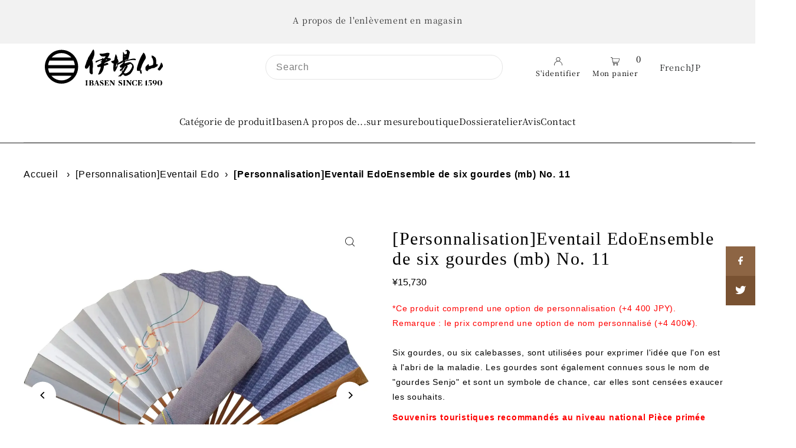

--- FILE ---
content_type: text/html; charset=utf-8
request_url: https://www.ibasen.co.jp/fr/products/edosensu11bag
body_size: 148260
content:
<!DOCTYPE html>
<html class="no-js" lang="fr">
<head>
	<script id="pandectes-rules">   /* PANDECTES-GDPR: DO NOT MODIFY AUTO GENERATED CODE OF THIS SCRIPT */      window.PandectesSettings = {"store":{"id":27444117568,"plan":"basic","theme":"ByR6B_custom _250801 Shoppayボタンなど非表示のコピー川口修正中","primaryLocale":"ja","adminMode":false,"headless":false,"storefrontRootDomain":"","checkoutRootDomain":"","storefrontAccessToken":""},"tsPublished":1760602082,"declaration":{"showPurpose":false,"showProvider":false,"showDateGenerated":false},"language":{"unpublished":[],"languageMode":"Multilingual","fallbackLanguage":"en","languageDetection":"browser","languagesSupported":["bg","hr","cs","da","nl","et","fi","fr","de","el","hu","ga","it","lv","lt","mt","pl","pt","ro","sk","sl","es","sv"]},"texts":{"managed":{"headerText":{"bg":"Ние уважаваме вашата поверителност","cs":"Respektujeme vaše soukromí","da":"Vi respekterer dit privatliv","de":"Wir respektieren deine Privatsphäre","el":"Σεβόμαστε το απόρρητό σας","en":"We respect your privacy","es":"Respetamos tu privacidad","et":"Austame teie privaatsust","fi":"Kunnioitamme yksityisyyttäsi","fr":"Nous respectons votre vie privée","ga":"Tá meas againn ar do phríobháideacht","hr":"Poštujemo vašu privatnost","hu":"Tiszteletben tartjuk az Ön személyes adatait","it":"Rispettiamo la tua privacy","lt":"Mes gerbiame jūsų privatumą","lv":"Mēs cienām jūsu privātumu","mt":"Aħna nirrispettaw il-privatezza tiegħek","nl":"We respecteren uw privacy","pl":"Szanujemy twoją prywatność","pt":"Nós respeitamos sua privacidade","ro":"Respectăm confidențialitatea dvs.","sk":"Rešpektujeme vaše súkromie","sl":"Spoštujemo vašo zasebnost","sv":"Vi respekterar din integritet"},"consentText":{"bg":"Този сайт използва \"бисквитки\" за по-добра функционалност.","cs":"Tato webová stránka používá cookies, aby vám umožnila co nejlepší zážitek z našich webových stránek.","da":"Vi anvender cookies for at sikre at vi giver dig den bedst mulige oplevelse af vores website.","de":"Diese Website verwendet Cookies, um sicherzustellen, dass Sie die beste Erfahrung auf unserer Website erhalten.","el":"Αυτός ο ιστότοπος χρησιμοποιεί cookies για να βελτιώσει την εμπειρία του χρήστη.","en":"This website uses cookies to ensure you get the best experience.","es":"Este sitio web utiliza cookies para garantizar que obtenga la mejor experiencia en nuestro sitio web.","et":"Meie veebileht kasutab parema kasutajakogemuse tagamiseks küpsiseid.","fi":"Verkkosivustollamme käytetään evästeitä käyttäjäkokemuksen parantamiseksi.","fr":"Ce site utilise des cookies pour vous garantir la meilleure expérience sur notre site.","ga":"Úsáideann an suíomh seo fianáin áitiúla chun taithí mhaith ar líne a thabhairt duit.","hr":"Ove internetske stranice koriste kolačiće (tzv. cookies) za pružanje boljeg korisničkog iskustva i funkcionalnosti.","hu":"Weboldalunkon a felhasználói élmény növelésének érdekében sütiket használunk.","it":"Utilizziamo i cookie per essere sicuri che tu possa avere la migliore esperienza sul nostro sito.","lt":"Siekdami užtikrinti geriausią Jūsų naršymo patirtį, šioje svetainėje naudojame slapukus (angl. cookies).","lv":"Lai nodrošinātu vislabāko If interneta lapas darbību, mēs izmantojam sīkdatnes.","mt":"Dan is-sit juża cookies biex itejjeb l-esperjenza tiegħek tal-ibbrawżjar.","nl":"Onze website maakt gebruik van cookies om u een optimale gebruikservaring te bieden.","pl":"Ta strona wykorzystuje pliki cookie dla lepszego działania serwisu.","pt":"O nosso website usa cookies para ajudar a melhorar a sua experiência de utilização.","ro":"Această pagină web folosește cookie-uri pentru a îmbunătăți experiența de navigare și a asigura funcționalițăți adiționale.","sk":"Pre zlepšovanie vášho zážitku na našich stránkach používame cookies.","sl":"Spletno mesto uporablja piškotke, s katerimi izboljšujemo uporabniško izkušnjo.","sv":"Den här webbplatsen använder cookies för att ge dig en bättre upplevelse av webbplatsen."},"linkText":{"bg":"Научете повече","cs":"Více informací","da":"Læs mere","de":"Mehr erfahren","el":"Διαβάστε περισσότερα","en":"Learn more","es":"Leer más","et":"Rohkem infot","fi":"Lue lisää","fr":"En savoir plus","ga":"Léigh níos mó","hr":"Pročitaj više","hu":"További információ","it":"Scopri di più","lt":"Daugiau informacijos","lv":"Lasīt vairāk","mt":"Aktar informazzjoni","nl":"Meer info","pl":"Dowiedz się więcej","pt":"Saiba mais","ro":"Citeste mai mult","sk":"Viac informácií","sl":"Preberi več","sv":"Läs mer"},"imprintText":{"bg":"Отпечатък","cs":"Otisk","da":"Aftryk","de":"Impressum","el":"Αποτύπωμα","en":"Imprint","es":"Imprimir","et":"Imprint","fi":"Jälki","fr":"Imprimer","ga":"Imprint","hr":"Otisak","hu":"Impresszum","it":"Impronta","lt":"Įspaudas","lv":"Nospiedums","mt":"Imprint","nl":"Afdruk","pl":"Odcisk","pt":"Imprimir","ro":"Imprima","sk":"odtlačok","sl":"Odtis","sv":"Avtryck"},"googleLinkText":{"bg":"Условия за поверителност на Google","cs":"Zásady ochrany soukromí Google","da":"Googles privatlivsbetingelser","de":"Googles Datenschutzbestimmungen","el":"Όροι απορρήτου της Google","en":"Google's Privacy Terms","es":"Términos de privacidad de Google","et":"Google'i privaatsustingimused","fi":"Googlen tietosuojaehdot","fr":"Conditions de confidentialité de Google","ga":"Téarmaí Príobháideachta Google","hr":"Googleovi uvjeti privatnosti","hu":"Google adatvédelmi feltételei","it":"Termini sulla privacy di Google","lt":"Google privatumo sąlygos","lv":"Google konfidencialitātes noteikumi","mt":"Termini tal-Privatezza ta' Google","nl":"Privacyvoorwaarden van Google","pl":"Warunki prywatności Google","pt":"Termos de Privacidade do Google","ro":"Termenii de confidențialitate Google","sk":"Podmienky ochrany súkromia Google","sl":"Googlov pravilnik o zasebnosti","sv":"Googles sekretessvillkor"},"allowButtonText":{"bg":"приемам","cs":"Přijmout","da":"Accepter","de":"Akzeptieren","el":"Αποδέχομαι","en":"Accept","es":"Aceptar","et":"Nõus","fi":"Hyväksy","fr":"J'accepte","ga":"Glac","hr":"Prihvatiti","hu":"Elfogad","it":"Accettare","lt":"Priimti","lv":"Piekrītu","mt":"Aċċetta","nl":"Aanvaarden","pl":"Zaakceptować","pt":"Aceitar","ro":"Accept","sk":"Súhlasiť","sl":"Sprejmi","sv":"Acceptera"},"denyButtonText":{"bg":"упадък","cs":"Odmítnout","da":"Afslå","de":"Ablehnen","el":"Απορρίπτω","en":"Decline","es":"Rechazar","et":"Keelduge","fi":"Aleneminen","fr":"Je refuse","ga":"Meath","hr":"Odbiti","hu":"Hanyatlás","it":"Declino","lt":"Atsisakyti","lv":"Atteikties","mt":"Tnaqqis","nl":"Afwijzen","pl":"Upadek","pt":"Declínio","ro":"Declin","sk":"Pokles","sl":"Zavrni","sv":"Nedgång"},"dismissButtonText":{"bg":"Добре","cs":"OK","da":"Okay","de":"OK","el":"Εντάξει","en":"Ok","es":"Okay","et":"Okei","fi":"Kunnossa","fr":"D'accord","ga":"Ceart go leor","hr":"U redu","hu":"Rendben","it":"Ok","lt":"Gerai","lv":"Labi","mt":"Kollox sew","nl":"OK","pl":"Dobrze","pt":"Está bem","ro":"O.K","sk":"Ok","sl":"V redu","sv":"Ok"},"leaveSiteButtonText":{"bg":"Оставете този сайт","cs":"Opusťte tento web","da":"Forlad dette sted","de":"Verlasse diese Seite","el":"Αποχώρηση από αυτόν τον ιστότοπο","en":"Leave this site","es":"Dejar este sitio","et":"Lahkuge sellest saidist","fi":"Poistu tältä sivustolta","fr":"Quittez ce site","ga":"Fág an suíomh seo","hr":"Napustite ovu stranicu","hu":"Hagyja el ezt az oldalt","it":"Lascia questo sito","lt":"Palikite šią svetainę","lv":"Atstājiet šo vietni","mt":"Ħalli dan is-sit","nl":"Verlaat deze site","pl":"Opuść tę stronę","pt":"Sair deste site","ro":"Părăsește acest site","sk":"Opustiť túto stránku","sl":"Zapustite to spletno mesto","sv":"Lämna den här webbplatsen"},"preferencesButtonText":{"bg":"Предпочитания","cs":"Přednost","da":"Indstillinger","de":"Einstellungen","el":"Προτιμήσεις","en":"Preferences","es":"Preferencias","et":"Eelistused","fi":"Asetukset","fr":"Préférences","ga":"Sainroghanna","hr":"Postavke","hu":"preferenciák","it":"Preferenze","lt":"Nuostatos","lv":"Preferences","mt":"Preferenzi","nl":"Voorkeuren","pl":"Preferencje","pt":"Preferências","ro":"Preferințe","sk":"Preferencie","sl":"Nastavitve","sv":"Inställningar"},"cookiePolicyText":{"bg":"Политика за „бисквитките“","cs":"Zásady používání souborů cookie","da":"Cookie Policy","de":"Cookie-Richtlinie","el":"Πολιτική cookies","en":"Cookie policy","es":"Política de cookies","et":"Prääniku poliitika","fi":"Evästekäytäntö","fr":"Politique de cookie","ga":"Polasaí Fianán","hr":"Pravila kolačića","hu":"Cookie-házirend","it":"Gestione dei Cookie","lt":"Slapukų politika","lv":"Polityka Cookie","mt":"Politika dwar il-Cookie","nl":"Cookie beleid","pl":"Polityka Cookie","pt":"Política de Cookies","ro":"Politica cookie","sk":"Zásady používania súborov cookie","sl":"Politika piškotkov","sv":"Cookies policy"},"preferencesPopupTitleText":{"bg":"Изберете тип бисквитки, които приемате да използвате","cs":"Vyberte typ cookies, které přijímáte","da":"Vælg type cookies, du accepterer at bruge","de":"Zustimmungseinstellungen verwalten","el":"Επιλέξτε τον τύπο των cookies που αποδέχεστε χρησιμοποιώντας","en":"Manage consent preferences","es":"Elija el tipo de cookies que acepta usando","et":"Valige küpsiste tüüp, mida kasutate","fi":"Valitse evästeiden tyyppi, jonka hyväksyt","fr":"Choisissez le type de cookies que vous acceptez en utilisant","ga":"Roghnaigh cineál na bhfianán a nglacann tú leo agus tú ag úsáid","hr":"Odaberite vrstu kolačića koju prihvaćate","hu":"Válassza ki az Ön által elfogadott sütik típusát","it":"Scegli il tipo di cookie che accetti utilizzando","lt":"Pasirinkite slapukus, kuriuos sutinkate naudoti","lv":"Izvēlieties sīkdatņu veidu, kuru jūs piekrītat izmantot","mt":"Agħżel it-tip ta cookies li taċċetta li tuża","nl":"Kies het type cookies dat u accepteert","pl":"Wybierz rodzaj plików cookie, które akceptujesz","pt":"Escolha o tipo de cookies que você aceita usar","ro":"Alegeți tipul de cookie-uri pe care le acceptați să le utilizați","sk":"Vyberte typ cookies, s ktorými súhlasíte","sl":"Izberite vrsto piškotkov, ki jo uporabljate","sv":"Välj vilken typ av kakor du accepterar med"},"preferencesPopupIntroText":{"bg":"Когато посещавате някой уеб сайт, той може да съхранява или извлича информация във вашия браузър, най-вече под формата на бисквитки. Тази информация може да се отнася за вас, вашите предпочитания или вашето устройство и се използва най-вече за работа на сайта, както очаквате. Информацията обикновено не ви идентифицира пряко, но може да ви даде по-персонализирано уеб преживяване.","cs":"Když navštívíte jakýkoli web, může ukládat nebo načítat informace do vašeho prohlížeče, většinou ve formě cookies. Tyto informace se mohou týkat vás, vašich preferencí nebo zařízení a většinou se používají k tomu, aby web fungoval tak, jak očekáváte. Tyto informace vás obvykle přímo neidentifikují, ale mohou vám poskytnout více personalizovaný webový zážitek.","da":"Når du besøger et websted, kan det gemme eller hente oplysninger i din browser, mest i form af cookies. Disse oplysninger kan muligvis handle om dig, dine præferencer eller din enhed og bruges for det meste til at få webstedet til at fungere, som du forventer. Oplysningerne identificerer normalt ikke direkte dig, men de kan give dig en mere personlig weboplevelse.","de":"Wenn Sie eine Website besuchen, werden möglicherweise Informationen in Ihrem Browser gespeichert oder abgerufen, meist in Form von Cookies. Diese Informationen beziehen sich möglicherweise auf Sie, Ihre Einstellungen oder Ihr Gerät und werden hauptsächlich verwendet, damit die Website so funktioniert, wie Sie es erwarten. Die Informationen identifizieren Sie normalerweise nicht direkt, können Ihnen jedoch ein persönlicheres Web-Erlebnis bieten.","el":"Όταν επισκέπτεστε οποιονδήποτε ιστότοπο, ενδέχεται να αποθηκεύει ή να ανακτά πληροφορίες στο πρόγραμμα περιήγησής σας, κυρίως με τη μορφή cookie. Αυτές οι πληροφορίες μπορεί να αφορούν εσάς, τις προτιμήσεις σας ή τη συσκευή σας και χρησιμοποιούνται κυρίως για να λειτουργήσει ο ιστότοπος όπως περιμένετε. Οι πληροφορίες συνήθως δεν σας αναγνωρίζουν άμεσα, αλλά μπορούν να σας προσφέρουν μια πιο εξατομικευμένη εμπειρία ιστού.","en":"When you visit any web site, it may store or retrieve information on your browser, mostly in the form of cookies. This information might be about you, your preferences or your device and is mostly used to make the site work as you expect it to. The information does not usually directly identify you, but it can give you a more personalized web experience.","es":"Cuando visita un sitio web, puede almacenar o recuperar información de su navegador, principalmente en forma de cookies. Esta información puede estar relacionada con usted, sus preferencias o su dispositivo y se utiliza principalmente para operar el sitio como usted espera. La información generalmente no lo identifica directamente, pero puede brindarle una experiencia web más personalizada","et":"Kui külastate mõnda veebisaiti, võib see teie brauseris teavet salvestada või seda hankida, enamasti küpsiste kujul. See teave võib olla teie, teie eelistuste või seadme kohta ja seda kasutatakse enamasti saidi toimimiseks nii, nagu te eeldate. Teave ei tuvasta tavaliselt teid otseselt, kuid see võib anda teile isikupärasema veebikogemuse.","fi":"Kun vierailet millä tahansa verkkosivustolla, se saattaa tallentaa tai hakea tietoja selaimellasi, enimmäkseen evästeiden muodossa. Nämä tiedot saattavat olla sinusta, mieltymyksistäsi tai laitteestasi, ja niitä käytetään enimmäkseen sivuston toimimiseen odotettavissa olevalla tavalla. Tiedot eivät yleensä identifioi sinua suoraan, mutta ne voivat antaa sinulle yksilöllisemmän verkkokokemuksen.","fr":"Lorsque vous visitez un site Web, il peut stocker ou récupérer des informations sur votre navigateur, principalement sous forme de cookies. Ces informations peuvent concerner vous, vos préférences ou votre appareil et sont principalement utilisées pour faire fonctionner le site comme vous vous y attendez. Les informations ne vous identifient généralement pas directement, mais elles peuvent vous offrir une expérience Web plus personnalisée.","ga":"Nuair a thugann tú cuairt ar aon suíomh Gréasáin, féadfaidh sé faisnéis ar do bhrabhsálaí a stóráil nó a aisghabháil, i bhfoirm fianáin den chuid is mó. D’fhéadfadh an fhaisnéis seo a bheith fút féin, faoi do chuid sainroghanna nó faoi do ghléas agus úsáidtear í den chuid is mó chun go n-oibreodh an láithreán mar a bheifeá ag súil leis. De ghnáth ní aithníonn an fhaisnéis tú go díreach, ach féadann sé eispéireas gréasáin níos pearsantaithe a thabhairt duit.","hr":"Kada posjetite bilo koju web stranicu, ona može pohraniti ili preuzeti podatke na vašem pregledniku, uglavnom u obliku kolačića. Ove bi informacije mogle biti o vama, vašim preferencijama ili vašem uređaju, a najčešće se upotrebljavaju za rad web mjesta onako kako vi očekujete. Podaci se obično ne identificiraju izravno, ali mogu vam pružiti personaliziraniji web doživljaj.","hu":"Amikor bármely webhelyet felkeres, az információkat tárolhatja vagy visszakeresheti böngészőjében, főleg sütik formájában. Ez az információ lehet rólad, preferenciáiról vagy eszközéről, és leginkább arra szolgál, hogy a webhely úgy működjön, ahogyan azt elvárja. Az információk általában nem azonosítanak téged közvetlenül, de személyre szabottabb webélményt nyújthat.","it":"Quando si visita un sito Web, è possibile che vengano archiviate o recuperate informazioni sul browser, principalmente sotto forma di cookie. Queste informazioni potrebbero riguardare te, le tue preferenze o il tuo dispositivo e vengono utilizzate principalmente per far funzionare il sito come previsto. Le informazioni di solito non ti identificano direttamente, ma possono offrirti un'esperienza web più personalizzata.","lt":"Kai lankotės bet kurioje interneto svetainėje, ji gali saugoti arba nuskaityti informaciją jūsų naršyklėje, dažniausiai slapukų pavidalu. Ši informacija gali būti apie jus, jūsų nuostatas ar jūsų įrenginį ir dažniausiai naudojama tam, kad svetainė veiktų taip, kaip tikitės. Informacija paprastai jūsų tiesiogiai neidentifikuoja, tačiau ji gali suteikti asmeniškesnio interneto naudojimo.","lv":"Apmeklējot jebkuru vietni, tā var saglabāt vai iegūt informāciju jūsu pārlūkprogrammā, galvenokārt sīkdatņu veidā. Šī informācija varētu būt par jums, jūsu vēlmēm vai ierīci, un to galvenokārt izmanto, lai vietne darbotos tā, kā jūs to gaidāt. Informācija parasti jūs tieši neidentificē, taču tā var sniegt personalizētāku tīmekļa pieredzi.","mt":"Meta żżur kwalunkwe sit web, hija tista taħżen jew tikseb informazzjoni fuq il-browser tiegħek, l-aktar fil-forma ta cookies. Din l-informazzjoni tista tkun dwarek, il-preferenzi tiegħek jew it-tagħmir tiegħek u tintuża l-aktar biex tagħmel is-sit jaħdem kif tistenna. L-informazzjoni normalment ma tidentifikax direttament inti, imma tista tagħtik esperjenza tal-web aktar personalizzata.","nl":"Wanneer u een website bezoekt, kan deze informatie in uw browser opslaan of ophalen, meestal in de vorm van cookies. Deze informatie kan over u, uw voorkeuren of uw apparaat gaan en wordt meestal gebruikt om de site te laten werken zoals u verwacht. De informatie identificeert u meestal niet direct, maar kan u een meer gepersonaliseerde webervaring bieden.","pl":"Gdy odwiedzasz dowolną stronę internetową, może ona przechowywać lub odzyskiwać informacje w przeglądarce, głównie w postaci plików cookie. Informacje te mogą dotyczyć Ciebie, Twoich preferencji lub urządzenia i są głównie wykorzystywane do tego, aby strona działała zgodnie z oczekiwaniami. Informacje zwykle nie identyfikują bezpośrednio użytkownika, ale mogą zapewnić bardziej spersonalizowane korzystanie z Internetu.","pt":"Quando você visita qualquer site, ele pode armazenar ou recuperar informações no seu navegador, principalmente na forma de cookies. Essas informações podem ser sobre você, suas preferências ou seu dispositivo e são usadas principalmente para fazer o site funcionar como você espera. As informações geralmente não o identificam diretamente, mas podem oferecer uma experiência na web mais personalizada.","ro":"Când vizitați orice site web, acesta poate stoca sau prelua informații pe browserul dvs., mai ales sub formă de cookie-uri. Aceste informații ar putea fi despre dvs., preferințele dvs. sau dispozitivul dvs. și sunt utilizate mai ales pentru a face site-ul să funcționeze așa cum vă așteptați. De obicei, informațiile nu vă identifică direct, dar vă pot oferi o experiență web mai personalizată.","sk":"Keď navštívite akúkoľvek webovú stránku, môže ukladať alebo získavať informácie vo vašom prehliadači, väčšinou vo forme súborov cookie. Tieto informácie sa môžu týkať vás, vašich preferencií alebo vášho zariadenia a väčšinou sa používajú na to, aby stránka fungovala podľa očakávaní. Tieto informácie vás zvyčajne priamo neidentifikujú, ale môžu vám poskytnúť prispôsobenejší webový zážitok.","sl":"Ko obiščete katero koli spletno mesto, lahko v vašem brskalniku shranjuje ali pridobi podatke, večinoma v obliki piškotkov. Te informacije se lahko nanašajo na vas, vaše nastavitve ali vašo napravo in se večinoma uporabljajo za to, da spletno mesto deluje tako, kot pričakujete. Informacije vas običajno ne identificirajo, vendar vam lahko nudijo bolj prilagojeno spletno izkušnjo.","sv":"När du besöker någon webbplats kan den lagra eller hämta information i din webbläsare, oftast i form av kakor. Denna information kan handla om dig, dina preferenser eller din enhet och används mest för att få webbplatsen att fungera som du förväntar dig att göra. Informationen identifierar dig vanligtvis inte direkt, men den kan ge dig en mer personlig webbupplevelse."},"preferencesPopupSaveButtonText":{"bg":"Запазване на предпочитанията и изход","cs":"Uložit předvolby a ukončit","da":"Gem præferencer og exit","de":"Einstellungen speichern und beenden","el":"Αποθήκευση προτιμήσεων και έξοδος","en":"Save preferences & exit","es":"Guardar preferencias y salir","et":"Salvestage eelistused ja väljuge","fi":"Tallenna asetukset ja poistu","fr":"Enregistrer les préférences et quitter","ga":"Sábháil sainroghanna & scoir","hr":"Spremite postavke i izađite","hu":"Beállítások mentése és kilépés","it":"Salva preferenze ed esci","lt":"Išsaugoti nuostatas ir išeiti","lv":"Saglabājiet preferences un izejiet","mt":"Iffranka l-preferenzi u toħroġ","nl":"Sla voorkeuren op en sluit af","pl":"Zapisz preferencje i wyjdź","pt":"Salvar preferências e sair","ro":"Salvați preferințele și ieșiți","sk":"Uložte predvoľby a ukončite program","sl":"Shranite nastavitve in zapustite","sv":"Spara inställningar och avsluta"},"preferencesPopupCloseButtonText":{"bg":"Близо","cs":"Zavřít","da":"Tæt","de":"Schließen","el":"Κλείσε","en":"Close","es":"Cerrar","et":"Sulge","fi":"Sulje","fr":"Fermer","ga":"Dún","hr":"Zatvoriti","hu":"Bezárás","it":"Vicino","lt":"Uždaryti","lv":"Aizveriet","mt":"Qrib","nl":"Dichtbij","pl":"Blisko","pt":"Fechar","ro":"Închide","sk":"Zavrieť","sl":"Zapri","sv":"Stänga"},"preferencesPopupAcceptAllButtonText":{"bg":"Приемам всичко","cs":"Přijmout vše","da":"Accepter alle","de":"Alle akzeptieren","el":"Αποδοχή όλων","en":"Accept all","es":"Aceptar todo","et":"Nõus kõik","fi":"Hyväksy kaikki","fr":"Accepter tout","ga":"Glac le gach","hr":"Prihvatiti sve","hu":"Mindent elfogad","it":"Accettare tutto","lt":"Priimti viską","lv":"Pieņemt visus","mt":"Aċċetta kollox","nl":"Accepteer alles","pl":"Akceptuj wszystkie","pt":"Aceitar tudo","ro":"Accepta toate","sk":"Prijať všetko","sl":"Sprejmi vse","sv":"Acceptera alla"},"preferencesPopupRejectAllButtonText":{"bg":"Отхвърлете всички","cs":"Odmítnout vše","da":"Afvis alle","de":"Alles ablehnen","el":"Απόρριψη όλων","en":"Reject all","es":"Rechazar todo","et":"Lükka kõik tagasi","fi":"Hylkää kaikki","fr":"Tout rejeter","ga":"Diúltaigh go léir","hr":"Odbacite sve","hu":"Mindent elutasít","it":"Rifiuta tutto","lt":"Atmesti visus","lv":"Noraidīt visus","mt":"Irrifjuta kollox","nl":"Alles afwijzen","pl":"Odrzuć wszystko","pt":"Rejeitar tudo","ro":"Respingeți toate","sk":"Odmietnuť všetko","sl":"Zavrni vse","sv":"Avvisa allt"},"cookiesDetailsText":{"bg":"Подробности за бисквитките","cs":"Podrobnosti o souborech cookie","da":"Cookies detaljer","de":"Cookie-Details","el":"Λεπτομέρειες cookie","en":"Cookies details","es":"Detalles de las cookies","et":"Küpsiste üksikasjad","fi":"Evästeiden tiedot","fr":"Détails des cookies","ga":"Sonraí fianáin","hr":"Pojedinosti o kolačićima","hu":"Cookie -k részletei","it":"Dettagli sui cookie","lt":"Slapukų informacija","lv":"Sīkfailu informācija","mt":"Dettalji tal-cookies","nl":"Cookiegegevens","pl":"Szczegóły dotyczące plików cookie","pt":"Detalhes de cookies","ro":"Detalii despre cookie-uri","sk":"Podrobnosti o súboroch cookie","sl":"Podrobnosti o piškotkih","sv":"Information om cookies"},"preferencesPopupAlwaysAllowedText":{"bg":"Винаги позволено","cs":"vždy povoleno","da":"Altid tilladt","de":"Immer erlaubt","el":"πάντα επιτρέπεται","en":"Always allowed","es":"Siempre permitido","et":"Alati lubatud","fi":"aina sallittu","fr":"Toujours activé","ga":"Ceadaítear i gcónaí","hr":"Uvijek dopušteno","hu":"Mindig engedélyezett","it":"sempre permesso","lt":"Visada leidžiama","lv":"Vienmēr atļauts","mt":"Dejjem permess","nl":"altijd toegestaan","pl":"Zawsze dozwolone","pt":"Sempre permitido","ro":"Mereu permis","sk":"Vždy povolené","sl":"Vedno dovoljeno","sv":"Alltid tillåtna"},"accessSectionParagraphText":{"bg":"Имате право да имате достъп до вашите данни по всяко време.","cs":"Máte právo mít kdykoli přístup ke svým údajům.","da":"Du har til enhver tid ret til at få adgang til dine data.","de":"Sie haben das Recht, jederzeit auf Ihre Daten zuzugreifen.","el":"Έχετε το δικαίωμα να έχετε πρόσβαση στα δεδομένα σας ανά πάσα στιγμή.","en":"You have the right to be able to access your personal data at any time. This includes your account information, your order records as well as any GDPR related requests you have made so far. You have the right to request a full report of your data.","es":"Tiene derecho a poder acceder a sus datos en cualquier momento.","et":"Teil on õigus oma andmetele igal ajal juurde pääseda.","fi":"Sinulla on oikeus päästä käsiksi tietoihisi milloin tahansa.","fr":"Vous avez le droit de pouvoir accéder à vos données à tout moment.","ga":"Tá sé de cheart agat a bheith in ann rochtain a fháil ar do chuid sonraí ag am ar bith.","hr":"Imate pravo pristupiti svojim podacima u bilo kojem trenutku.","hu":"Önnek joga van ahhoz, hogy bármikor hozzáférhessen adataihoz.","it":"Hai il diritto di poter accedere ai tuoi dati in qualsiasi momento.","lt":"Jūs turite teisę bet kuriuo metu pasiekti savo duomenis.","lv":"Jums ir tiesības jebkurā laikā piekļūt saviem datiem.","mt":"Int għandek id-dritt li tkun tista 'taċċessa d-dejta tiegħek fi kwalunkwe ħin.","nl":"U heeft te allen tijde het recht om uw gegevens in te zien.","pl":"W każdej chwili masz prawo dostępu do swoich danych.","pt":"Você tem o direito de acessar seus dados a qualquer momento.","ro":"Aveți dreptul de a vă putea accesa datele în orice moment.","sk":"Máte právo mať kedykoľvek prístup k svojim údajom.","sl":"Imate pravico, da lahko kadar koli dostopate do svojih podatkov.","sv":"Du har rätt att när som helst få tillgång till dina uppgifter."},"accessSectionTitleText":{"bg":"Преносимост на данните","cs":"Přenos dat","da":"Dataportabilitet","de":"Datenübertragbarkeit","el":"Φορητότητα δεδομένων","en":"Data Portability","es":"Portabilidad de datos","et":"Andmete teisaldatavus","fi":"Tietojen siirrettävyys","fr":"Portabilité des données","ga":"Iniomparthacht sonraí","hr":"Prijenos podataka","hu":"Adatok hordozhatósága","it":"Portabilità dei dati","lt":"Duomenų perkeliamumas","lv":"Datu pārnesamība","mt":"Portabbiltà tad-dejta","nl":"Gegevensportabiliteit","pl":"Możliwość przenoszenia danych","pt":"Portabilidade de dados","ro":"Portabilitatea datelor","sk":"Prenos dát","sl":"Prenosljivost podatkov","sv":"Dataportabilitet"},"accessSectionAccountInfoActionText":{"bg":"Лични данни","cs":"Osobní data","da":"Personlig data","de":"persönliche Daten","el":"Προσωπικά δεδομένα","en":"Personal data","es":"Información personal","et":"Isiklikud andmed","fi":"Henkilökohtaiset tiedot","fr":"Données personnelles","ga":"Sonraí pearsanta","hr":"Osobni podaci","hu":"Személyes adatok","it":"Dati personali","lt":"Asmeniniai duomenys","lv":"Personas dati","mt":"Dejta personali","nl":"Persoonlijke gegevens","pl":"Dane osobiste","pt":"Dados pessoais","ro":"Date personale","sk":"Osobné údaje","sl":"Osebni podatki","sv":"Personlig information"},"accessSectionDownloadReportActionText":{"bg":"Изтеглете всички","cs":"Stáhnout vše","da":"Download alt","de":"Alle Daten anfordern","el":"Κατέβασέ τα όλα","en":"Request export","es":"Descargar todo","et":"Laadige kõik alla","fi":"Lataa kaikki","fr":"Tout télécharger","ga":"Íoslódáil gach","hr":"Preuzmi sve","hu":"Mind letöltése","it":"Scarica tutto","lt":"Parsisiųsti viską","lv":"Lejupielādēt visu","mt":"Niżżel kollox","nl":"Download alles","pl":"Ściągnij wszystko","pt":"Baixar tudo","ro":"Descarca toate","sk":"Stiahnuť všetky","sl":"Prenesite vse","sv":"Ladda ner allt"},"accessSectionGDPRRequestsActionText":{"bg":"Заявки за субекти на данни","cs":"Žádosti subjektu údajů","da":"Anmodninger fra den registrerede","de":"Anfragen betroffener Personen","el":"Αιτήματα υποκειμένου δεδομένων","en":"Data subject requests","es":"Solicitudes de sujetos de datos","et":"Andmesubjekti taotlused","fi":"Rekisteröidyn pyynnöt","fr":"Demandes des personnes concernées","ga":"Iarrataí ar ábhar sonraí","hr":"Zahtjevi ispitanika","hu":"Az érintett kérései","it":"Richieste dell'interessato","lt":"Duomenų subjekto prašymai","lv":"Datu subjekta pieprasījumi","mt":"Talbiet tas-suġġett tad-dejta","nl":"Verzoeken van betrokkenen","pl":"Żądania osób, których dane dotyczą","pt":"Solicitações de titulares de dados","ro":"Solicitări ale persoanei vizate","sk":"Žiadosti dotknutej osoby","sl":"Zahteve posameznikov, na katere se nanašajo osebni podatki","sv":"Begäran av registrerade"},"accessSectionOrdersRecordsActionText":{"bg":"Поръчки","cs":"Objednávky","da":"Ordre:% s","de":"Aufträge","el":"Παραγγελίες","en":"Orders","es":"Pedidos","et":"Tellimused","fi":"Tilaukset","fr":"Ordres","ga":"Orduithe","hr":"Narudžbe","hu":"Rendelések","it":"Ordini","lt":"Užsakymai","lv":"Pasūtījumi","mt":"Ordnijiet","nl":"Bestellingen","pl":"Zamówienia","pt":"Pedidos","ro":"Comenzi","sk":"Objednávky","sl":"Naročila","sv":"Order"},"rectificationSectionParagraphText":{"bg":"Имате право да поискате актуализиране на вашите данни, когато смятате, че е подходящо.","cs":"Máte právo požádat o aktualizaci svých údajů, kdykoli to považujete za vhodné.","da":"Du har ret til at anmode om, at dine data opdateres, når du synes, det er passende.","de":"Sie haben das Recht, die Aktualisierung Ihrer Daten zu verlangen, wann immer Sie dies für angemessen halten.","el":"Έχετε το δικαίωμα να ζητήσετε την ενημέρωση των δεδομένων σας όποτε το κρίνετε κατάλληλο.","en":"You have the right to request your data to be updated whenever you think it is appropriate.","es":"Tienes derecho a solicitar la actualización de tus datos siempre que lo creas oportuno.","et":"Teil on õigus nõuda oma andmete uuendamist alati, kui peate seda asjakohaseks.","fi":"Sinulla on oikeus pyytää tietojesi päivittämistä aina, kun pidät sitä tarpeellisena.","fr":"Vous avez le droit de demander la mise à jour de vos données chaque fois que vous le jugez approprié.","ga":"Tá sé de cheart agat a iarraidh go ndéanfar do chuid sonraí a nuashonrú aon uair a mheasann tú go bhfuil siad oiriúnach.","hr":"Imate pravo zatražiti ažuriranje vaših podataka kad god mislite da je to prikladno.","hu":"Jogában áll kérni adatainak frissítését, amikor úgy gondolja, hogy ez megfelelő.","it":"Hai il diritto di richiedere l'aggiornamento dei tuoi dati ogni volta che lo ritieni opportuno.","lt":"Jūs turite teisę reikalauti, kad jūsų duomenys būtų atnaujinami, kai tik manote, kad tai yra tinkama.","lv":"Jums ir tiesības pieprasīt, lai jūsu dati tiktu atjaunināti, kad vien uzskatāt, ka tie ir piemēroti.","mt":"Int għandek id-dritt li titlob li d-dejta tiegħek tiġi aġġornata kull meta taħseb li hija xierqa.","nl":"U hebt het recht om te vragen dat uw gegevens worden bijgewerkt wanneer u dat nodig acht.","pl":"Masz prawo zażądać aktualizacji swoich danych, ilekroć uznasz to za stosowne.","pt":"Você tem o direito de solicitar que seus dados sejam atualizados sempre que considerar apropriado.","ro":"Aveți dreptul de a solicita actualizarea datelor dvs. ori de câte ori credeți că este adecvat.","sk":"Máte právo požiadať o aktualizáciu svojich údajov, kedykoľvek to považujete za vhodné.","sl":"Imate pravico zahtevati, da se vaši podatki posodobijo, kadar koli menite, da je to primerno.","sv":"Du har rätt att begära att dina uppgifter uppdateras när du tycker att det är lämpligt."},"rectificationSectionTitleText":{"bg":"Поправяне на данни","cs":"Oprava dat","da":"Rettelse af data","de":"Datenberichtigung","el":"Διόρθωση δεδομένων","en":"Data Rectification","es":"Rectificación de datos","et":"Andmete parandamine","fi":"Tietojen oikaisu","fr":"Rectification des données","ga":"Ceartú Sonraí","hr":"Ispravljanje podataka","hu":"Adatjavítás","it":"Rettifica dei dati","lt":"Duomenų taisymas","lv":"Datu labošana","mt":"Rettifika tad-Dejta","nl":"Gegevens rectificatie","pl":"Sprostowanie danych","pt":"Retificação de Dados","ro":"Rectificarea datelor","sk":"Oprava údajov","sl":"Popravek podatkov","sv":"Rättelse av data"},"rectificationCommentPlaceholder":{"bg":"Опишете какво искате да бъде актуализирано","cs":"Popište, co chcete aktualizovat","da":"Beskriv, hvad du vil have opdateret","de":"Beschreiben Sie, was Sie aktualisieren möchten","el":"Περιγράψτε τι θέλετε να ενημερώνετε","en":"Describe what you want to be updated","es":"Describe lo que quieres que se actualice","et":"Kirjeldage, mida soovite värskendada","fi":"Kuvaile, mitä haluat päivittää","fr":"Décrivez ce que vous souhaitez mettre à jour","ga":"Déan cur síos ar a bhfuil uait a nuashonrú","hr":"Opišite što želite ažurirati","hu":"Írja le, hogy mit szeretne frissíteni","it":"Descrivi cosa vuoi che venga aggiornato","lt":"Apibūdinkite, ką norite atnaujinti","lv":"Aprakstiet, ko vēlaties atjaunināt","mt":"Iddeskrivi dak li trid tkun aġġornat","nl":"Beschrijf wat u wilt bijwerken","pl":"Opisz, co chcesz zaktualizować","pt":"Descreva o que você deseja que seja atualizado","ro":"Descrieți ce doriți să fiți actualizat","sk":"Popíšte, čo chcete aktualizovať","sl":"Opišite, kaj želite posodobiti","sv":"Beskriv vad du vill uppdatera"},"rectificationCommentValidationError":{"bg":"Изисква се коментар","cs":"Komentář je vyžadován","da":"Kommentar er påkrævet","de":"Kommentar ist erforderlich","el":"Απαιτείται σχόλιο","en":"Comment is required","es":"Se requiere comentario","et":"Kommentaar on kohustuslik","fi":"Kommentti vaaditaan","fr":"Un commentaire est requis","ga":"Teastaíonn trácht","hr":"Komentar je potreban","hu":"Megjegyzés szükséges","it":"Il commento è obbligatorio","lt":"Reikalingas komentaras","lv":"Nepieciešams komentārs","mt":"Kumment huwa meħtieġ","nl":"Commentaar is verplicht","pl":"Komentarz jest wymagany","pt":"O comentário é obrigatório","ro":"Comentariul este obligatoriu","sk":"Vyžaduje sa komentár","sl":"Komentar je obvezen","sv":"Kommentar krävs"},"rectificationSectionEditAccountActionText":{"bg":"Поискайте актуализация","cs":"Požádat o aktualizaci","da":"Anmod om en opdatering","de":"Aktualisierung anfordern","el":"Ζητήστε ενημέρωση","en":"Request an update","es":"Solicita una actualización","et":"Taotle värskendust","fi":"Pyydä päivitystä","fr":"Demander une mise à jour","ga":"Iarr nuashonrú","hr":"Zatražite ažuriranje","hu":"Kérjen frissítést","it":"Richiedi un aggiornamento","lt":"Prašyti atnaujinimo","lv":"Pieprasīt atjauninājumu","mt":"Itlob aġġornament","nl":"Vraag een update aan","pl":"Poproś o aktualizację","pt":"Solicite uma atualização","ro":"Solicitați o actualizare","sk":"Požiadať o aktualizáciu","sl":"Zahtevajte posodobitev","sv":"Begär en uppdatering"},"erasureSectionTitleText":{"bg":"Право да бъдеш забравен","cs":"Právo být zapomenut","da":"Ret til at blive glemt","de":"Recht auf Löschung","el":"Δικαίωμα να ξεχαστείς","en":"Right to be Forgotten","es":"Derecho al olvido","et":"Õigus olla unustatud","fi":"Oikeus tulla unohdetuksi","fr":"Droit à l'oubli","ga":"Ceart go ndéanfaí dearmad ort","hr":"Pravo na zaborav","hu":"Az elfelejtés joga","it":"Diritto all'oblio","lt":"Teisė būti pamirštam","lv":"Tiesības tikt aizmirstam","mt":"Dritt li tintesa","nl":"Recht om vergeten te worden","pl":"Prawo do bycia zapomnianym","pt":"Direito de ser esquecido","ro":"Dreptul de a fi uitat","sk":"Právo byť zabudnutý","sl":"Pravica do pozabe","sv":"Rätt att bli bortglömd"},"erasureSectionParagraphText":{"bg":"Имате право да поискате всичките си данни да бъдат изтрити. След това вече няма да имате достъп до профила си.","cs":"Máte právo požádat o vymazání všech vašich údajů. Poté již nebudete mít přístup ke svému účtu.","da":"Du har ret til at bede alle dine data om at blive slettet. Derefter har du ikke længere adgang til din konto.","de":"Sie haben das Recht, die Löschung aller Ihrer Daten zu verlangen. Danach können Sie nicht mehr auf Ihr Konto zugreifen.","el":"Έχετε το δικαίωμα να ζητήσετε τη διαγραφή όλων των δεδομένων σας. Μετά από αυτό, δεν θα έχετε πλέον πρόσβαση στον λογαριασμό σας.","en":"Use this option if you want to remove your personal and other data from our store. Keep in mind that this process will delete your account, so you will no longer be able to access or use it anymore.","es":"Tiene derecho a solicitar la eliminación de todos sus datos. Después de eso, ya no podrá acceder a su cuenta.","et":"Teil on õigus nõuda kõigi oma andmete kustutamist. Pärast seda ei pääse te enam oma kontole juurde.","fi":"Sinulla on oikeus pyytää, että kaikki tietosi poistetaan. Tämän jälkeen et voi enää käyttää tiliäsi.","fr":"Vous avez le droit de demander que toutes vos données soient effacées. Après cela, vous ne pourrez plus accéder à votre compte.","ga":"Tá sé de cheart agat a iarraidh go scriosfaí do chuid sonraí go léir. Ina dhiaidh sin, ní bheidh tú in ann rochtain a fháil ar do chuntas a thuilleadh.","hr":"Imate pravo zatražiti brisanje svih svojih podataka. Nakon toga više nećete moći pristupiti svom računu.","hu":"Önnek joga van kérni minden adatának törlését. Ezt követően már nem férhet hozzá fiókjához.","it":"Hai il diritto di chiedere la cancellazione di tutti i tuoi dati. Dopodiché, non sarai più in grado di accedere al tuo account.","lt":"Jūs turite teisę reikalauti, kad visi jūsų duomenys būtų ištrinti. Po to nebegalėsite pasiekti savo paskyros.","lv":"Jums ir tiesības lūgt dzēst visus savus datus. Pēc tam jūs vairs nevarēsit piekļūt savam kontam.","mt":"Int għandek id-dritt li titlob li d-dejta kollha tiegħek titħassar. Wara dan, ma tkunx tista 'tibqa' taċċessa l-kont tiegħek.","nl":"U heeft het recht om al uw gegevens te laten wissen. Daarna heeft u geen toegang meer tot uw account.","pl":"Masz prawo zażądać usunięcia wszystkich swoich danych. Po tym czasie nie będziesz już mieć dostępu do swojego konta.","pt":"Você tem o direito de solicitar que todos os seus dados sejam apagados. Depois disso, você não poderá mais acessar sua conta.","ro":"Aveți dreptul să solicitați ștergerea tuturor datelor dvs. După aceea, nu veți mai putea accesa contul dvs.","sk":"Máte právo požiadať o vymazanie všetkých svojich údajov. Potom už nebudete mať prístup k svojmu účtu.","sl":"Imate pravico zahtevati izbris vseh vaših podatkov. Po tem ne boste več mogli dostopati do svojega računa.","sv":"Du har rätt att be alla dina data raderas. Efter det kommer du inte längre att kunna komma åt ditt konto."},"erasureSectionRequestDeletionActionText":{"bg":"Поискайте изтриване на лични данни","cs":"Požádat o vymazání osobních údajů","da":"Anmod om sletning af personoplysninger","de":"Löschung personenbezogener Daten anfordern","el":"Ζητήστε διαγραφή προσωπικών δεδομένων","en":"Request personal data deletion","es":"Solicitar la eliminación de datos personales","et":"Taotlege isikuandmete kustutamist","fi":"Pyydä henkilötietojen poistamista","fr":"Demander la suppression des données personnelles","ga":"Iarr scriosadh sonraí pearsanta","hr":"Zatražite brisanje osobnih podataka","hu":"Kérje a személyes adatok törlését","it":"Richiedi la cancellazione dei dati personali","lt":"Prašyti ištrinti asmens duomenis","lv":"Pieprasīt personas datu dzēšanu","mt":"Itlob it-tħassir tad-dejta personali","nl":"Verzoek om verwijdering van persoonlijke gegevens","pl":"Poproś o usunięcie danych osobowych","pt":"Solicitar exclusão de dados pessoais","ro":"Solicitați ștergerea datelor cu caracter personal","sk":"Požiadať o vymazanie osobných údajov","sl":"Zahtevajte izbris osebnih podatkov","sv":"Begär radering av personuppgifter"},"consentDate":{"bg":"Дата на съгласие","cs":"Datum souhlasu","da":"Dato for samtykke","de":"Zustimmungsdatum","el":"Ημερομηνία συναίνεσης","en":"Consent date","es":"fecha de consentimiento","et":"Nõusoleku kuupäev","fi":"Suostumuspäivä","fr":"Date de consentement","ga":"Dáta toilithe","hr":"Datum pristanka","hu":"A beleegyezés dátuma","it":"Data del consenso","lt":"Sutikimo data","lv":"Piekrišanas datums","mt":"Data tal-kunsens","nl":"Toestemmingsdatum","pl":"Data zgody","pt":"Data de consentimento","ro":"Data consimțământului","sk":"Dátum súhlasu","sl":"Datum soglasja","sv":"Samtyckesdatum"},"consentId":{"bg":"ID на съгласие","cs":"ID souhlasu","da":"Samtykke-id","de":"Einwilligungs-ID","el":"Αναγνωριστικό συναίνεσης","en":"Consent ID","es":"ID de consentimiento","et":"Nõusoleku ID","fi":"Suostumustunnus","fr":"ID de consentement","ga":"Aitheantas Toilithe","hr":"ID pristanka","hu":"Hozzájárulás azonosítója","it":"ID di consenso","lt":"Sutikimo ID","lv":"Piekrišanas ID","mt":"ID tal-kunsens","nl":"Toestemmings-ID","pl":"Identyfikator zgody","pt":"ID de consentimento","ro":"ID de consimțământ","sk":"ID súhlasu","sl":"ID privolitve","sv":"Samtyckes-ID"},"consentSectionChangeConsentActionText":{"bg":"Промяна на предпочитанията за съгласие","cs":"Změnit předvolbu souhlasu","da":"Skift samtykkepræference","de":"Einwilligungspräferenz ändern","el":"Αλλαγή προτίμησης συναίνεσης","en":"Change consent preference","es":"Cambiar la preferencia de consentimiento","et":"Muutke nõusoleku eelistust","fi":"Muuta suostumusasetusta","fr":"Modifier la préférence de consentement","ga":"Athraigh an rogha toilithe","hr":"Promijeni preferenciju pristanka","hu":"Módosítsa a beleegyezési preferenciát","it":"Modifica la preferenza per il consenso","lt":"Pakeiskite sutikimo nuostatas","lv":"Mainiet piekrišanas preferenci","mt":"Ibdel il-preferenza tal-kunsens","nl":"Wijzig de toestemmingsvoorkeur","pl":"Zmień preferencje zgody","pt":"Alterar preferência de consentimento","ro":"Schimbați preferința de consimțământ","sk":"Zmeňte preferenciu súhlasu","sl":"Spremenite nastavitev soglasja","sv":"Ändra samtyckesinställning"},"consentSectionConsentedText":{"bg":"Вие се съгласихте с политиката за бисквитки на този уебсайт на","cs":"Souhlasili jste se zásadami cookies této webové stránky na","da":"Du har givet samtykke til cookiepolitikken på dette websted den","de":"Sie haben der Cookie-Richtlinie dieser Website zugestimmt am","el":"Συμφωνήσατε με την πολιτική cookie αυτού του ιστότοπου στο","en":"You consented to the cookies policy of this website on","es":"Usted dio su consentimiento a la política de cookies de este sitio web en","et":"Nõustusite selle veebisaidi küpsisepoliitikaga","fi":"Hyväksyit tämän verkkosivuston evästekäytännön","fr":"Vous avez consenti à la politique de cookies de ce site Web sur","ga":"Thoiligh tú le beartas fianáin an láithreáin ghréasáin seo ar","hr":"Pristali ste na politiku kolačića ove web stranice na","hu":"Elfogadta a webhely sütikre vonatkozó irányelveit","it":"Hai acconsentito alla politica sui cookie di questo sito web su","lt":"Jūs sutikote su šios svetainės slapukų politika","lv":"Jūs piekritāt šīs vietnes sīkfailu politikai","mt":"Inti taw il-kunsens tiegħek għall-politika tal-cookies ta 'din il-websajt fuq","nl":"U heeft ingestemd met het cookiebeleid van deze website op:","pl":"Wyrazili Państwo zgodę na politykę plików cookie tej witryny w dniu","pt":"Você consentiu com a política de cookies deste site em","ro":"Ați fost de acord cu politica de cookie-uri a acestui site web pe","sk":"Súhlasili ste so zásadami súborov cookie tejto webovej stránky na","sl":"Strinjali ste se s politiko piškotkov na tem spletnem mestu","sv":"Du har samtyckt till cookiespolicyn för denna webbplats den"},"consentSectionNoConsentText":{"bg":"Не сте се съгласили с политиката за бисквитки на този уебсайт.","cs":"Nesouhlasili jste se zásadami používání souborů cookie na tomto webu.","da":"Du har ikke givet samtykke til cookiepolitikken på dette websted.","de":"Sie haben der Cookie-Richtlinie dieser Website nicht zugestimmt.","el":"Δεν έχετε συναινέσει στην πολιτική cookie αυτού του ιστότοπου.","en":"You have not consented to the cookies policy of this website.","es":"No ha dado su consentimiento a la política de cookies de este sitio web.","et":"Te ei nõustunud selle veebisaidi küpsisepoliitikaga.","fi":"Et ole suostunut tämän verkkosivuston evästekäytäntöön.","fr":"Vous n'avez pas consenti à la politique de cookies de ce site Web.","ga":"Níor thoiligh tú le beartas fianáin an láithreáin ghréasáin seo.","hr":"Niste pristali na politiku kolačića ove web stranice.","hu":"Ön nem járult hozzá a weboldal sütikre vonatkozó szabályzatához.","it":"Non hai acconsentito alla politica sui cookie di questo sito.","lt":"Jūs nesutikote su šios svetainės slapukų politika.","lv":"Jūs neesat piekritis šīs vietnes sīkfailu politikai.","mt":"Inti ma qbilx mal-politika tal-cookies ta 'din il-websajt.","nl":"U heeft niet ingestemd met het cookiebeleid van deze website.","pl":"Nie wyraziłeś zgody na politykę plików cookie tej witryny.","pt":"Você não concordou com a política de cookies deste site.","ro":"Nu ați consimțit politica de cookie-uri a acestui site web.","sk":"Nesúhlasili ste so zásadami súborov cookie tejto webovej stránky.","sl":"Niste se strinjali s politiko piškotkov tega spletnega mesta.","sv":"Du har inte godkänt cookiepolicyn för denna webbplats."},"consentSectionTitleText":{"bg":"Вашето съгласие за бисквитки","cs":"Váš souhlas se soubory cookie","da":"Dit cookie-samtykke","de":"Ihre Cookie-Einwilligung","el":"Η συγκατάθεσή σας για τα cookie","en":"Your cookie consent","es":"Su consentimiento de cookies","et":"Teie küpsiste nõusolek","fi":"Evästeen suostumuksesi","fr":"Votre consentement aux cookies","ga":"Do thoiliú fianán","hr":"Vaš pristanak na kolačiće","hu":"Az Ön hozzájárulása a cookie-hoz","it":"Il tuo consenso ai cookie","lt":"Jūsų sutikimas su slapukais","lv":"Jūsu piekrišana sīkdatnēm","mt":"Il-kunsens tiegħek għall-cookie","nl":"Uw toestemming voor cookies","pl":"Twoja zgoda na pliki cookie","pt":"Seu consentimento de cookies","ro":"Consimțământul dumneavoastră pentru cookie-uri","sk":"Váš súhlas so súbormi cookie","sl":"Vaše soglasje za piškotke","sv":"Ditt samtycke till cookies"},"consentStatus":{"bg":"Предпочитание за съгласие","cs":"Preference souhlasu","da":"Samtykke præference","de":"Einwilligungspräferenz","el":"Προτίμηση συναίνεσης","en":"Consent preference","es":"Preferencia de consentimiento","et":"Nõusoleku eelistus","fi":"Suostumusasetus","fr":"Préférence de consentement","ga":"Rogha toilithe","hr":"Preferencija pristanka","hu":"Hozzájárulási preferencia","it":"Preferenza di consenso","lt":"Sutikimo pirmenybė","lv":"Piekrišanas izvēle","mt":"Preferenza ta&#39; kunsens","nl":"Toestemmingsvoorkeur","pl":"Preferencja zgody","pt":"preferência de consentimento","ro":"Preferință de consimțământ","sk":"Preferencia súhlasu","sl":"Preferenca soglasja","sv":"samtycke"},"confirmationFailureMessage":{"bg":"Искането ви не е потвърдено. Моля, опитайте отново и ако проблемът продължава, свържете се със собственика на магазина за помощ","cs":"Vaše žádost nebyla ověřena. Zkuste to znovu a pokud problém přetrvává, požádejte o pomoc vlastníka obchodu","da":"Din anmodning blev ikke bekræftet. Prøv igen, og kontakt problemet, hvis problemet fortsætter, for at få hjælp","de":"Ihre Anfrage wurde nicht bestätigt. Bitte versuchen Sie es erneut und wenn das Problem weiterhin besteht, wenden Sie sich an den Ladenbesitzer, um Hilfe zu erhalten","el":"Το αίτημά σας δεν επαληθεύτηκε. Δοκιμάστε ξανά και εάν το πρόβλημα παραμένει, επικοινωνήστε με τον ιδιοκτήτη του καταστήματος για βοήθεια","en":"Your request was not verified. Please try again and if problem persists, contact store owner for assistance","es":"Su solicitud no fue verificada. Vuelva a intentarlo y, si el problema persiste, comuníquese con el propietario de la tienda para obtener ayuda.","et":"Teie taotlust ei kinnitatud. Proovige uuesti ja kui probleem ei lahene, võtke abi saamiseks ühendust kaupluse omanikuga","fi":"Pyyntöäsi ei vahvistettu. Yritä uudelleen. Jos ongelma jatkuu, ota yhteyttä myymälän omistajaan","fr":"Votre demande n'a pas été vérifiée. Veuillez réessayer et si le problème persiste, contactez le propriétaire du magasin pour obtenir de l'aide","ga":"Níor fíoraíodh d’iarratas. Déan iarracht eile le do thoil agus má mhaireann an fhadhb, déan teagmháil le húinéir an stóir chun cúnamh a fháil","hr":"Vaš zahtjev nije potvrđen. Pokušajte ponovno i ako problem potraje, obratite se za pomoć vlasniku trgovine","hu":"Kérését nem ellenőrizték. Kérjük, próbálja újra, és ha a probléma továbbra is fennáll, lépjen kapcsolatba a bolt tulajdonosával","it":"La tua richiesta non è stata verificata. Riprova e se il problema persiste, contatta il proprietario del negozio per assistenza","lt":"Jūsų užklausa nebuvo patvirtinta. Bandykite dar kartą ir, jei problema išlieka, kreipkitės pagalbos į parduotuvės savininką","lv":"Jūsu pieprasījums netika apstiprināts. Lūdzu, mēģiniet vēlreiz, un, ja problēma joprojām pastāv, sazinieties ar veikala īpašnieku, lai saņemtu palīdzību","mt":"It-talba tiegħek ma ġietx ivverifikata. Jekk jogħġbok erġa 'pprova u jekk il-problema tippersisti, ikkuntattja lil sid il-maħżen għall-għajnuna","nl":"Uw verzoek is niet geverifieerd. Probeer het opnieuw en als het probleem aanhoudt, neem dan contact op met de winkeleigenaar voor hulp","pl":"Twoje żądanie nie zostało zweryfikowane. Spróbuj ponownie, a jeśli problem będzie się powtarzał, skontaktuj się z właścicielem sklepu w celu uzyskania pomocy","pt":"Sua solicitação não foi verificada. Tente novamente e se o problema persistir, entre em contato com o proprietário da loja para obter ajuda","ro":"Solicitarea dvs. nu a fost confirmată. Încercați din nou și dacă problema persistă, contactați proprietarul magazinului pentru asistență","sk":"Vaša požiadavka nebola overená. Skúste to znova a ak problém pretrváva, požiadajte o pomoc vlastníka obchodu","sl":"Vaša zahteva ni bila preverjena. Poskusite znova. Če težave ne odpravite, se za pomoč obrnite na lastnika trgovine","sv":"Din begäran verifierades inte. Försök igen och kontakta butiksägaren för att få hjälp om problemet kvarstår"},"confirmationFailureTitle":{"bg":"Възникна проблем","cs":"Došlo k problému","da":"Der opstod et problem","de":"Ein Problem ist aufgetreten","el":"Παρουσιάστηκε πρόβλημα","en":"A problem occurred","es":"Ocurrió un problema","et":"Tekkis probleem","fi":"Tapahtui ongelma","fr":"Un problème est survenu","ga":"Tharla fadhb","hr":"Došlo je do problema","hu":"Probléma történt","it":"Si è verificato un problema","lt":"Iškilo problema","lv":"Radās problēma","mt":"Ġiet problema","nl":"Er is een probleem opgetreden","pl":"Wystąpił problem","pt":"Ocorreu um problema","ro":"A apărut o problemă","sk":"Vyskytol sa problém","sl":"Prišlo je do težave","sv":"Ett problem uppstod"},"confirmationSuccessMessage":{"bg":"Скоро ще се свържем с вас относно вашата заявка.","cs":"Brzy se vám ozveme ohledně vaší žádosti.","da":"Vi vender snart tilbage til dig angående din anmodning.","de":"Wir werden uns in Kürze zu Ihrem Anliegen bei Ihnen melden.","el":"Σύντομα θα επικοινωνήσουμε μαζί σας ως προς το αίτημά σας.","en":"We will soon get back to you as to your request.","es":"Pronto nos comunicaremos con usted en cuanto a su solicitud.","et":"Võtame teie taotlusega peagi ühendust.","fi":"Palaamme sinulle pian pyyntösi suhteen.","fr":"Nous reviendrons rapidement vers vous quant à votre demande.","ga":"Fillfimid ar ais chugat go luath maidir le d’iarratas.","hr":"Uskoro ćemo vam se javiti u vezi vašeg zahtjeva.","hu":"Hamarosan jelentkezünk a kéréssel kapcsolatban.","it":"Ti risponderemo presto in merito alla tua richiesta.","lt":"Netrukus su jumis susisieksime dėl jūsų užklausos.","lv":"Mēs drīz atbildēsim jums par jūsu pieprasījumu.","mt":"Dalwaqt se nirritornawlek dwar it-talba tiegħek.","nl":"We zullen spoedig contact met u opnemen over uw verzoek.","pl":"Wkrótce skontaktujemy się z Tobą w sprawie Twojej prośby.","pt":"Em breve entraremos em contato com você sobre sua solicitação.","ro":"Vom reveni în curând la cererea dvs.","sk":"Čoskoro sa vám ozveme k vašej požiadavke.","sl":"Kmalu vam bomo odgovorili na vašo zahtevo.","sv":"Vi återkommer snart till dig angående din begäran."},"confirmationSuccessTitle":{"bg":"Искането ви е потвърдено","cs":"Vaše žádost je ověřena","da":"Din anmodning er bekræftet","de":"Ihre Anfrage wurde bestätigt","el":"Το αίτημά σας έχει επαληθευτεί","en":"Your request is verified","es":"Tu solicitud está verificada","et":"Teie taotlus on kinnitatud","fi":"Pyyntösi on vahvistettu","fr":"Votre demande est vérifiée","ga":"Déantar d’iarratas a fhíorú","hr":"Vaš zahtjev je potvrđen","hu":"Kérése ellenőrzött","it":"La tua richiesta è verificata","lt":"Jūsų užklausa patvirtinta","lv":"Jūsu pieprasījums ir pārbaudīts","mt":"It-talba tiegħek hija verifikata","nl":"Uw verzoek is geverifieerd","pl":"Twoja prośba została zweryfikowana","pt":"Sua solicitação foi verificada","ro":"Solicitarea dvs. este confirmată","sk":"Vaša žiadosť je overená","sl":"Vaša zahteva je preverjena","sv":"Din begäran har verifierats"},"guestsSupportEmailFailureMessage":{"bg":"Искането ви не е подадено. Моля, опитайте отново и ако проблемът продължава, свържете се със собственика на магазина за помощ.","cs":"Vaše žádost nebyla odeslána. Zkuste to znovu a pokud problém přetrvává, požádejte o pomoc vlastníka obchodu.","da":"Din anmodning blev ikke sendt. Prøv igen, og kontakt problemet, hvis problemet fortsætter, for at få hjælp.","de":"Ihre Anfrage wurde nicht übermittelt. Bitte versuchen Sie es erneut und wenn das Problem weiterhin besteht, wenden Sie sich an den Shop-Inhaber, um Hilfe zu erhalten.","el":"Το αίτημά σας δεν υποβλήθηκε. Δοκιμάστε ξανά και εάν το πρόβλημα παραμένει, επικοινωνήστε με τον ιδιοκτήτη του καταστήματος για βοήθεια.","en":"Your request was not submitted. Please try again and if problem persists, contact store owner for assistance.","es":"Su solicitud no fue enviada. Vuelva a intentarlo y, si el problema persiste, comuníquese con el propietario de la tienda para obtener ayuda.","et":"Teie taotlust ei esitatud. Proovige uuesti ja kui probleem ei lahene, võtke abi saamiseks ühendust kaupluse omanikuga.","fi":"Pyyntöäsi ei lähetetty. Yritä uudelleen ja jos ongelma jatkuu, ota yhteyttä myymälän omistajaan.","fr":"Votre demande n'a pas été soumise. Veuillez réessayer et si le problème persiste, contactez le propriétaire du magasin pour obtenir de l'aide.","ga":"Níor cuireadh d’iarratas isteach. Déan iarracht eile le do thoil agus má mhaireann an fhadhb, déan teagmháil le húinéir an stóir chun cúnamh a fháil.","hr":"Vaš zahtjev nije poslan. Pokušajte ponovno i ako problem potraje, obratite se za pomoć vlasniku trgovine.","hu":"Kérését nem nyújtották be. Kérjük, próbálja újra, és ha a probléma továbbra is fennáll, lépjen kapcsolatba a bolt tulajdonosával.","it":"La tua richiesta non è stata inviata. Riprova e se il problema persiste, contatta il proprietario del negozio per assistenza.","lt":"Jūsų prašymas nebuvo pateiktas. Bandykite dar kartą ir, jei problema išlieka, kreipkitės pagalbos į parduotuvės savininką.","lv":"Jūsu pieprasījums netika iesniegts. Lūdzu, mēģiniet vēlreiz, un, ja problēma joprojām pastāv, sazinieties ar veikala īpašnieku, lai saņemtu palīdzību.","mt":"It-talba tiegħek ma ġietx sottomessa. Jekk jogħġbok erġa 'pprova u jekk il-problema tippersisti, ikkuntattja lil sid il-maħżen għall-għajnuna.","nl":"Uw verzoek is niet ingediend. Probeer het opnieuw en als het probleem aanhoudt, neem dan contact op met de winkeleigenaar voor hulp.","pl":"Twoja prośba nie została przesłana. Spróbuj ponownie, a jeśli problem będzie się powtarzał, skontaktuj się z właścicielem sklepu w celu uzyskania pomocy.","pt":"Sua solicitação não foi enviada. Tente novamente e se o problema persistir, entre em contato com o proprietário da loja para obter ajuda.","ro":"Solicitarea dvs. nu a fost trimisă. Încercați din nou și dacă problema persistă, contactați proprietarul magazinului pentru asistență.","sk":"Vaša žiadosť nebola odoslaná. Skúste to znova a ak problém pretrváva, požiadajte o pomoc vlastníka obchodu.","sl":"Vaša zahteva ni bila poslana. Poskusite znova. Če težave ne odpravite, se za pomoč obrnite na lastnika trgovine.","sv":"Din begäran skickades inte. Försök igen och om problemet kvarstår, kontakta butiksägaren för hjälp."},"guestsSupportEmailFailureTitle":{"bg":"Възникна проблем","cs":"Došlo k problému","da":"Der opstod et problem","de":"Ein Problem ist aufgetreten","el":"Παρουσιάστηκε πρόβλημα","en":"A problem occurred","es":"Ocurrió un problema","et":"Tekkis probleem","fi":"Tapahtui ongelma","fr":"Un problème est survenu","ga":"Tharla fadhb","hr":"Došlo je do problema","hu":"Probléma történt","it":"Si è verificato un problema","lt":"Iškilo problema","lv":"Radās problēma","mt":"Ġiet problema","nl":"Er is een probleem opgetreden","pl":"Wystąpił problem","pt":"Ocorreu um problema","ro":"A apărut o problemă","sk":"Vyskytol sa problém","sl":"Prišlo je do težave","sv":"Ett problem uppstod"},"guestsSupportEmailPlaceholder":{"bg":"Имейл адрес","cs":"Emailová adresa","da":"Email adresse","de":"E-Mail-Addresse","el":"Διεύθυνση ηλεκτρονικού ταχυδρομείου","en":"E-mail address","es":"Dirección de correo electrónico","et":"E-posti aadress","fi":"Sähköpostiosoite","fr":"Adresse e-mail","ga":"Seoladh ríomhphoist","hr":"Email adresa","hu":"Email cím","it":"Indirizzo email","lt":"Elektroninio pašto adresas","lv":"Epasta adrese","mt":"Indirizz tal-posta elettronika","nl":"E-mailadres","pl":"Adres e-mail","pt":"Endereço de e-mail","ro":"Adresa de e-mail","sk":"Emailová adresa","sl":"Email naslov","sv":"E-postadress"},"guestsSupportEmailSuccessMessage":{"bg":"Ако сте регистриран като клиент на този магазин, скоро ще получите имейл с инструкции как да продължите.","cs":"Pokud jste registrováni jako zákazníci tohoto obchodu, brzy vám přijde e -mail s pokyny, jak postupovat.","da":"Hvis du er registreret som kunde i denne butik, modtager du snart en e -mail med instruktioner om, hvordan du fortsætter.","de":"Wenn Sie als Kunde dieses Shops registriert sind, erhalten Sie in Kürze eine E-Mail mit Anweisungen zum weiteren Vorgehen.","el":"Εάν είστε εγγεγραμμένος ως πελάτης αυτού του καταστήματος, σύντομα θα λάβετε ένα μήνυμα ηλεκτρονικού ταχυδρομείου με οδηγίες για το πώς να προχωρήσετε.","en":"If you are registered as a customer of this store, you will soon receive an email with instructions on how to proceed.","es":"Si está registrado como cliente de esta tienda, pronto recibirá un correo electrónico con instrucciones sobre cómo proceder.","et":"Kui olete selle poe kliendiks registreeritud, saate peagi meili, mis sisaldab juhiseid selle kohta, kuidas edasi minna.","fi":"Jos olet rekisteröitynyt tämän myymälän asiakkaaksi, saat pian sähköpostiviestin, jossa on ohjeet jatkamisesta.","fr":"Si vous êtes inscrit en tant que client de ce magasin, vous recevrez bientôt un e-mail avec des instructions sur la marche à suivre.","ga":"Má tá tú cláraithe mar chustaiméir den siopa seo, gheobhaidh tú r-phost go luath le treoracha maidir le conas dul ar aghaidh.","hr":"Ako ste registrirani kao kupac ove trgovine, uskoro ćete dobiti e -poruku s uputama kako dalje.","hu":"Ha Ön az áruház vásárlójaként van regisztrálva, hamarosan kap egy e -mailt a további lépésekkel kapcsolatban.","it":"Se sei registrato come cliente di questo negozio, riceverai presto un'e-mail con le istruzioni su come procedere.","lt":"Jei esate užsiregistravęs kaip šios parduotuvės klientas, netrukus gausite el. Laišką su instrukcijomis, kaip elgtis toliau.","lv":"Ja esat reģistrējies kā šī veikala klients, drīz saņemsiet e -pastu ar norādījumiem, kā rīkoties.","mt":"Jekk inti rreġistrat bħala klijent ta 'dan il-maħżen, dalwaqt tirċievi email bl-istruzzjonijiet dwar kif tipproċedi.","nl":"Als je bent geregistreerd als klant van deze winkel, ontvang je binnenkort een e-mail met instructies over hoe je verder kunt gaan.","pl":"Jeśli jesteś zarejestrowany jako klient tego sklepu, wkrótce otrzymasz wiadomość e-mail z instrukcjami, jak postępować.","pt":"Caso você esteja cadastrado como cliente desta loja, em breve receberá um e-mail com instruções de como proceder.","ro":"Dacă sunteți înregistrat ca client al acestui magazin, în curând veți primi un e-mail cu instrucțiuni despre cum să procedați.","sk":"Ak ste zaregistrovaní ako zákazníci tohto obchodu, čoskoro vám príde e -mail s pokynmi, ako postupovať.","sl":"Če ste registrirani kot kupec te trgovine, boste kmalu prejeli e -poštno sporočilo z navodili, kako naprej.","sv":"Om du är registrerad som kund i den här butiken får du snart ett mejl med instruktioner om hur du går tillväga."},"guestsSupportEmailSuccessTitle":{"bg":"Благодарим Ви за молбата","cs":"Děkujeme za vaši žádost","da":"Tak for din anmodning","de":"Vielen Dank für die Anfrage","el":"Σας ευχαριστώ για το αίτημά σας","en":"Thank you for your request","es":"gracias por tu solicitud","et":"Täname teid taotluse eest","fi":"Kiitos pyynnöstäsi","fr":"Merci pour votre requête","ga":"Go raibh maith agat as d'iarratas","hr":"Hvala vam na vašem zahtjevu","hu":"Köszönjük kérését","it":"Grazie per la vostra richiesta","lt":"Dėkojame už jūsų prašymą","lv":"Paldies par jūsu pieprasījumu","mt":"Grazzi għat-talba tiegħek","nl":"dankjewel voor je aanvraag","pl":"Dziękuję za twoją prośbę","pt":"Obrigado pelo seu pedido","ro":"Vă mulțumim pentru cererea dvs","sk":"Ďakujeme za vašu žiadosť","sl":"Hvala za vašo zahtevo","sv":"Tack för din förfrågan"},"guestsSupportEmailValidationError":{"bg":"Имейлът не е валиден","cs":"E -mail není platný","da":"E -mail er ikke gyldig","de":"Email ist ungültig","el":"Το email δεν είναι έγκυρο","en":"Email is not valid","es":"El correo no es válido","et":"E -posti aadress ei sobi","fi":"Sähköpostiosoite ei kelpaa","fr":"L'email n'est pas valide","ga":"Níl an ríomhphost bailí","hr":"Email nije važeći","hu":"az e-mail nem érvényes","it":"L'email non è valida","lt":"El. Pašto adresas negalioja","lv":"E -pasts nav derīgs","mt":"L-email mhix valida","nl":"E-mail is niet geldig","pl":"adres email jest nieprawidłowy","pt":"E-mail não é válido","ro":"E-mailul nu este valid","sk":"E -mail nie je platný","sl":"E -poštni naslov ni veljaven","sv":"E-post är inte giltig"},"guestsSupportInfoText":{"bg":"Моля, влезте с вашия клиентски акаунт, за да продължите.","cs":"Chcete -li pokračovat, přihlaste se prosím pomocí svého zákaznického účtu.","da":"Log ind med din kundekonto for at fortsætte.","de":"Bitte loggen Sie sich mit Ihrem Kundenkonto ein, um fortzufahren.","el":"Συνδεθείτε με τον λογαριασμό πελάτη σας για να προχωρήσετε περαιτέρω.","en":"Please login with your customer account to further proceed.","es":"Inicie sesión con su cuenta de cliente para continuar.","et":"Jätkamiseks logige sisse oma kliendikontoga.","fi":"Kirjaudu sisään asiakastililläsi jatkaaksesi.","fr":"Veuillez vous connecter avec votre compte client pour continuer.","ga":"Logáil isteach le do chuntas custaiméara le dul ar aghaidh tuilleadh.","hr":"Prijavite se sa svojim korisničkim računom za daljnji nastavak.","hu":"Kérjük, jelentkezzen be ügyfélfiókjával a továbblépéshez.","it":"Effettua il login con il tuo account cliente per procedere ulteriormente.","lt":"Jei norite tęsti, prisijunkite naudodami savo kliento paskyrą.","lv":"Lūdzu, piesakieties, izmantojot savu klienta kontu, lai turpinātu.","mt":"Jekk jogħġbok illoggja mal-kont tal-klijent tiegħek biex tkompli tipproċedi.","nl":"Log in met uw klantaccount om verder te gaan.","pl":"Zaloguj się na swoje konto klienta, aby kontynuować.","pt":"Faça login com sua conta de cliente para prosseguir.","ro":"Vă rugăm să vă conectați cu contul dvs. de client pentru a continua.","sk":"Ak chcete pokračovať, prihláste sa pomocou svojho zákazníckeho účtu.","sl":"Če želite nadaljevati, se prijavite s svojim računom stranke.","sv":"Logga in med ditt kundkonto för att fortsätta."},"submitButton":{"bg":"Изпращане","cs":"Předložit","da":"Indsend","de":"einreichen","el":"υποβάλλουν","en":"Submit","es":"Enviar","et":"Esita","fi":"Lähetä","fr":"Soumettre","ga":"Cuir isteach","hr":"podnijeti","hu":"Beküldés","it":"Invia","lt":"Pateikti","lv":"Iesniegt","mt":"Issottometti","nl":"Indienen","pl":"Składać","pt":"Enviar","ro":"Trimite","sk":"Predložiť","sl":"Predloži","sv":"Skicka in"},"submittingButton":{"bg":"Изпраща се ...","cs":"Odesílání ...","da":"Indsender ...","de":"Senden...","el":"Υποβολή ...","en":"Submitting...","es":"Sumisión...","et":"Esitamine ...","fi":"Lähetetään ...","fr":"Soumission...","ga":"Ag cur isteach ...","hr":"Slanje ...","hu":"Beküldés ...","it":"Invio in corso...","lt":"Pateikiama ...","lv":"Notiek iesniegšana ...","mt":"Issottometti ...","nl":"Verzenden...","pl":"Przedkładający...","pt":"Enviando ...","ro":"Se trimite ...","sk":"Odosielanie ...","sl":"Predložitev ...","sv":"Skickar ..."},"cancelButton":{"bg":"Отказ","cs":"zrušení","da":"Afbestille","de":"Abbrechen","el":"Ακύρωση","en":"Cancel","es":"Cancelar","et":"Tühista","fi":"Peruuttaa","fr":"Annuler","ga":"Cealaigh","hr":"Otkazati","hu":"Megszünteti","it":"Annulla","lt":"Atšaukti","lv":"Atcelt","mt":"Ikkanċella","nl":"Annuleren","pl":"Anulować","pt":"Cancelar","ro":"Anulare","sk":"Zrušiť","sl":"Prekliči","sv":"Avbryt"},"declIntroText":{"bg":"Ние използваме бисквитки, за да оптимизираме функционалността на уебсайта, да анализираме ефективността и да ви предоставим персонализирано изживяване. Някои бисквитки са от съществено значение за правилното функциониране на уебсайта. Тези бисквитки не могат да бъдат деактивирани. В този прозорец можете да управлявате вашите предпочитания за бисквитки.","cs":"Soubory cookie používáme k optimalizaci funkčnosti webu, analýze výkonu a poskytování personalizovaného zážitku. Některé soubory cookie jsou nezbytné pro správné fungování a fungování webových stránek. Tyto soubory cookie nelze zakázat. V tomto okně můžete spravovat své preference souborů cookie.","da":"Vi bruger cookies til at optimere hjemmesidens funktionalitet, analysere ydeevnen og give dig en personlig oplevelse. Nogle cookies er nødvendige for at få hjemmesiden til at fungere og fungere korrekt. Disse cookies kan ikke deaktiveres. I dette vindue kan du administrere dine præferencer for cookies.","de":"Wir verwenden Cookies, um die Funktionalität der Website zu optimieren, die Leistung zu analysieren und Ihnen ein personalisiertes Erlebnis zu bieten. Einige Cookies sind für den ordnungsgemäßen Betrieb der Website unerlässlich. Diese Cookies können nicht deaktiviert werden. In diesem Fenster können Sie Ihre Präferenzen für Cookies verwalten.","el":"Χρησιμοποιούμε cookies για να βελτιστοποιήσουμε τη λειτουργικότητα του ιστότοπου, να αναλύσουμε την απόδοση και να σας παρέχουμε εξατομικευμένη εμπειρία. Ορισμένα cookies είναι απαραίτητα για τη σωστή λειτουργία και λειτουργία του ιστότοπου. Αυτά τα cookies δεν μπορούν να απενεργοποιηθούν. Σε αυτό το παράθυρο μπορείτε να διαχειριστείτε τις προτιμήσεις σας για τα cookies.","en":"We use cookies to optimize website functionality, analyze the performance, and provide personalized experience to you. Some cookies are essential to make the website operate and function correctly. Those cookies cannot be disabled. In this window you can manage your preference of cookies.","es":"Usamos cookies para optimizar la funcionalidad del sitio web, analizar el rendimiento y brindarle una experiencia personalizada. Algunas cookies son esenciales para que el sitio web funcione y funcione correctamente. Esas cookies no se pueden deshabilitar. En esta ventana puede gestionar su preferencia de cookies.","et":"Kasutame küpsiseid, et optimeerida veebisaidi funktsionaalsust, analüüsida toimivust ja pakkuda teile isikupärastatud kogemust. Mõned küpsised on veebisaidi korrektseks toimimiseks ja toimimiseks hädavajalikud. Neid küpsiseid ei saa keelata. Selles aknas saate hallata küpsiste eelistusi.","fi":"Käytämme evästeitä optimoidaksemme verkkosivuston toimivuutta, analysoidaksemme suorituskykyä ja tarjotaksemme sinulle henkilökohtaisen käyttökokemuksen. Jotkut evästeet ovat välttämättömiä, jotta sivusto toimisi ja toimisi oikein. Näitä evästeitä ei voi poistaa käytöstä. Tässä ikkunassa voit hallita evästeasetuksiasi.","fr":"Nous utilisons des cookies pour optimiser les fonctionnalités du site Web, analyser les performances et vous offrir une expérience personnalisée. Certains cookies sont indispensables au bon fonctionnement et au bon fonctionnement du site Web. Ces cookies ne peuvent pas être désactivés. Dans cette fenêtre, vous pouvez gérer vos préférences en matière de cookies.","ga":"Bainimid úsáid as fianáin chun feidhmiúlacht an tsuímh Ghréasáin a bharrfheabhsú, chun anailís a dhéanamh ar fheidhmíocht, agus chun taithí phearsantaithe a sholáthar duit. Tá roinnt fianáin riachtanach chun an suíomh Gréasáin a oibriú agus feidhmiú i gceart. Ní féidir na fianáin sin a dhíchumasú. Sa fhuinneog seo is féidir leat do rogha fianáin a bhainistiú.","hr":"Koristimo kolačiće za optimizaciju funkcionalnosti web stranice, analizu performansi i pružanje personaliziranog iskustva za vas. Neki su kolačići neophodni za ispravno funkcioniranje web stranice. Ti se kolačići ne mogu onemogućiti. U ovom prozoru možete upravljati svojim postavkama kolačića.","hu":"Cookie-kat használunk a webhely működésének optimalizálására, a teljesítmény elemzésére és személyre szabott élmény biztosítására. Egyes cookie-k elengedhetetlenek a weboldal megfelelő működéséhez és működéséhez. Ezeket a sütiket nem lehet letiltani. Ebben az ablakban kezelheti a cookie-k beállításait.","it":"Utilizziamo i cookie per ottimizzare la funzionalità del sito Web, analizzare le prestazioni e fornire un&#39;esperienza personalizzata all&#39;utente. Alcuni cookie sono essenziali per far funzionare e funzionare correttamente il sito web. Questi cookie non possono essere disabilitati. In questa finestra puoi gestire le tue preferenze sui cookie.","lt":"Naudojame slapukus siekdami optimizuoti svetainės funkcionalumą, analizuoti našumą ir suteikti jums asmeninę patirtį. Kai kurie slapukai yra būtini, kad svetainė veiktų ir tinkamai veiktų. Šių slapukų negalima išjungti. Šiame lange galite valdyti slapukų pasirinkimą.","lv":"Mēs izmantojam sīkfailus, lai optimizētu vietnes funkcionalitāti, analizētu veiktspēju un sniegtu jums personalizētu pieredzi. Dažas sīkdatnes ir būtiskas, lai vietne darbotos un darbotos pareizi. Šos sīkfailus nevar atspējot. Šajā logā varat pārvaldīt savu izvēli sīkfailiem.","mt":"Aħna nużaw cookies biex inottimizzaw il-funzjonalità tal-websajt, nanalizzaw il-prestazzjoni, u nipprovdulek esperjenza personalizzata. Xi cookies huma essenzjali biex il-websajt topera u tiffunzjona b&#39;mod korrett. Dawk il-cookies ma jistgħux jiġu diżattivati. F&#39;din it-tieqa tista&#39; timmaniġġja l-preferenza tiegħek ta&#39; cookies.","nl":"We gebruiken cookies om de functionaliteit van de website te optimaliseren, de prestaties te analyseren en u een gepersonaliseerde ervaring te bieden. Sommige cookies zijn essentieel om de website goed te laten werken en correct te laten functioneren. Die cookies kunnen niet worden uitgeschakeld. In dit venster kunt u uw voorkeur voor cookies beheren.","pl":"Używamy plików cookie, aby optymalizować funkcjonalność witryny, analizować wydajność i zapewniać spersonalizowane wrażenia. Niektóre pliki cookie są niezbędne, aby strona działała i działała poprawnie. Tych plików cookie nie można wyłączyć. W tym oknie możesz zarządzać swoimi preferencjami dotyczącymi plików cookies.","pt":"Usamos cookies para otimizar a funcionalidade do site, analisar o desempenho e fornecer uma experiência personalizada para você. Alguns cookies são essenciais para que o site funcione e funcione corretamente. Esses cookies não podem ser desativados. Nesta janela pode gerir a sua preferência de cookies.","ro":"Folosim cookie-uri pentru a optimiza funcționalitatea site-ului web, pentru a analiza performanța și pentru a vă oferi o experiență personalizată. Unele cookie-uri sunt esențiale pentru ca site-ul să funcționeze și să funcționeze corect. Aceste cookie-uri nu pot fi dezactivate. În această fereastră vă puteți gestiona preferințele de cookie-uri.","sk":"Súbory cookie používame na optimalizáciu funkčnosti webových stránok, analýzu výkonu a poskytovanie prispôsobeného zážitku. Niektoré súbory cookie sú nevyhnutné na správne fungovanie a fungovanie webovej stránky. Tieto súbory cookie nemožno zakázať. V tomto okne môžete spravovať preferencie súborov cookie.","sl":"Piškotke uporabljamo za optimizacijo funkcionalnosti spletnega mesta, analizo delovanja in zagotavljanje prilagojene izkušnje. Nekateri piškotki so bistveni za pravilno delovanje in delovanje spletne strani. Teh piškotkov ni mogoče onemogočiti. V tem oknu lahko upravljate svoje nastavitve piškotkov.","sv":"Vi använder cookies för att optimera webbplatsens funktionalitet, analysera prestandan och ge dig en personlig upplevelse. Vissa cookies är nödvändiga för att webbplatsen ska fungera och fungera korrekt. Dessa cookies kan inte inaktiveras. I det här fönstret kan du hantera dina preferenser för cookies."},"declName":{"bg":"Име","cs":"název","da":"Navn","de":"Name","el":"Ονομα","en":"Name","es":"Nombre","et":"Nimi","fi":"Nimi","fr":"Nom","ga":"Ainm","hr":"Ime","hu":"Név","it":"Nome","lt":"vardas","lv":"Vārds","mt":"Isem","nl":"Naam","pl":"Nazwa","pt":"Nome","ro":"Nume","sk":"názov","sl":"Ime","sv":"Namn"},"declPurpose":{"bg":"Предназначение","cs":"Účel","da":"Formål","de":"Zweck","el":"Σκοπός","en":"Purpose","es":"Objetivo","et":"Eesmärk","fi":"Tarkoitus","fr":"But","ga":"Cuspóir","hr":"Svrha","hu":"Célja","it":"Scopo","lt":"Paskirtis","lv":"Mērķis","mt":"Għan","nl":"Doel","pl":"Cel, powód","pt":"Propósito","ro":"Scop","sk":"Účel","sl":"Namen","sv":"Syfte"},"declType":{"bg":"Тип","cs":"Typ","da":"Type","de":"Typ","el":"Τύπος","en":"Type","es":"Escribe","et":"Tüüp","fi":"Tyyppi","fr":"Type","ga":"Cineál","hr":"Tip","hu":"típus","it":"Tipo","lt":"Tipas","lv":"Tips","mt":"Tip","nl":"Type","pl":"Rodzaj","pt":"Modelo","ro":"Tip","sk":"Napíšte","sl":"Vrsta","sv":"Typ"},"declRetention":{"bg":"Задържане","cs":"Uchování","da":"Tilbageholdelse","de":"Speicherdauer","el":"Διάρκεια","en":"Retention","es":"Retencion","et":"Säilitus","fi":"Säilyttäminen","fr":"Rétention","ga":"Coinneáil","hr":"Zadržavanje","hu":"Visszatartás","it":"Ritenzione","lt":"Išlaikymas","lv":"Saglabāšana","mt":"Żamma","nl":"Behoud","pl":"Zatrzymanie","pt":"Retenção","ro":"Retenţie","sk":"Retencia","sl":"Zadrževanje","sv":"Varaktighet"},"declProvider":{"bg":"Доставчик","cs":"Poskytovatel","da":"Udbyder","de":"Anbieter","el":"Προμηθευτής","en":"Provider","es":"Proveedor","et":"Pakkuja","fi":"Palveluntarjoaja","fr":"Fournisseur","ga":"Soláthraí","hr":"Pružatelj usluga","hu":"Szolgáltató","it":"Fornitore","lt":"Teikėjas","lv":"Nodrošinātājs","mt":"Fornitur","nl":"Aanbieder","pl":"Dostawca","pt":"Fornecedor","ro":"Furnizor","sk":"Poskytovateľ","sl":"Ponudnik","sv":"Leverantör"},"declFirstParty":{"bg":"Собствените бисквитки","cs":"První strany","da":"Førstepartscookies","de":"Erstanbieter","el":"First-party","en":"First-party","es":"Origen","et":"Esimese osapoole","fi":"First-party","fr":"Première partie","ga":"Chéadpháirtí","hr":"Prve strane ","hu":"Belső","it":"Prima parte","lt":"Pirmosios šalies","lv":"Pirmās personas","mt":"Ewwel parti","nl":"Directe","pl":"Pierwszej strony","pt":"Origem","ro":"First-party","sk":"Hostiteľskej domény","sl":"Lastni","sv":"Förstapartskakor"},"declThirdParty":{"bg":"Трета страна","cs":"Třetí strana","da":"Tredje part","de":"Drittanbieter","el":"Cookie τρίτων","en":"Third-party","es":"Tercero","et":"Kolmas osapool","fi":"Kolmas osapuoli","fr":"Tierce partie","ga":"Tríú páirtí","hr":"Treća strana","hu":"Harmadik fél","it":"Terzo","lt":"Trečiosios šalies","lv":"Trešā ballīte","mt":"Parti terza","nl":"Derde partij","pl":"Strona trzecia","pt":"Terceiro","ro":"Terț","sk":"Tretia strana","sl":"Tretja oseba","sv":"Tredje part"},"declSeconds":{"bg":"секунди","cs":"sekundy","da":"sekunder","de":"Sekunden","el":"δευτερόλεπτα","en":"seconds","es":"segundos","et":"sekundit","fi":"sekuntia","fr":"secondes","ga":"soicind","hr":"sekundi","hu":"másodpercig","it":"secondi","lt":"sekundžių","lv":"sekundes","mt":"sekondi","nl":"seconden","pl":"sekundy","pt":"segundos","ro":"secunde","sk":"sekúnd","sl":"sekund","sv":"sekunder"},"declMinutes":{"bg":"минути","cs":"minut","da":"minutter","de":"Minuten","el":"λεπτά","en":"minutes","es":"minutos","et":"minutit","fi":"minuuttia","fr":"minutes","ga":"nóiméad","hr":"minuta","hu":"percek","it":"minuti","lt":"minučių","lv":"minūtes","mt":"minuti","nl":"minuten","pl":"minuty","pt":"minutos","ro":"minute","sk":"minút","sl":"minut","sv":"minuter"},"declHours":{"bg":"часа","cs":"hodin","da":"timer","de":"Std.","el":"ώρες","en":"hours","es":"horas","et":"tundi","fi":"tuntia","fr":"heures","ga":"uair an chloig","hr":"sati","hu":"órák","it":"ore","lt":"valandų","lv":"stundas","mt":"sigħat","nl":"uur","pl":"godziny","pt":"horas","ro":"ore","sk":"hodiny","sl":"ure","sv":"timmar"},"declDays":{"bg":"дни","cs":"dní","da":"dage","de":"Tage","el":"ημέρες","en":"days","es":"días","et":"päevadel","fi":"päivää","fr":"jours","ga":"laethanta","hr":"dana","hu":"napok","it":"giorni","lt":"dienų","lv":"dienas","mt":"jiem","nl":"dagen","pl":"dni","pt":"dias","ro":"zile","sk":"dni","sl":"dnevi","sv":"dagar"},"declWeeks":{"bg":"седмица(и)","cs":"týden(ů)","da":"uge(r)","de":"Woche(n)","el":"εβδομάδα(ες)","en":"week(s)","es":"semana(s)","et":"nädal(ad)","fi":"viikko(a)","fr":"semaine(s)","ga":"seachtain(í)","hr":"tjedan(a)","hu":"hét(ek)","it":"settimana(e)","lt":"savaitė(s)","lv":"nedēļa(s)","mt":"ġimgħa(t)","nl":"week(en)","pl":"tydzień(ni)","pt":"semana(s)","ro":"săptămână(i)","sk":"týždeň(ňov)","sl":"teden(ov)","sv":"vecka(or)"},"declMonths":{"bg":"месеца","cs":"měsíce","da":"måneder","de":"Monate","el":"μήνες","en":"months","es":"meses","et":"kuud","fi":"kuukaudet","fr":"mois","ga":"míonna","hr":"mjeseca","hu":"hónapok","it":"mesi","lt":"mėnesių","lv":"mēnešus","mt":"xhur","nl":"maanden","pl":"miesiące","pt":"meses","ro":"luni","sk":"mesiacov","sl":"mesecih","sv":"månader"},"declYears":{"bg":"години","cs":"let","da":"flere år","de":"Jahre","el":"χρόνια","en":"years","es":"años","et":"aastat","fi":"vuotta","fr":"années","ga":"blianta","hr":"godine","hu":"évek","it":"anni","lt":"metų","lv":"gadiem","mt":"snin","nl":"jaren","pl":"lata","pt":"anos","ro":"ani","sk":"rokov","sl":"leta","sv":"år"},"declSession":{"bg":"Сесия","cs":"Zasedání","da":"Session","de":"Sitzung","el":"Συνεδρία","en":"Session","es":"Sesión","et":"Seanss","fi":"istunto","fr":"Session","ga":"Seisiún","hr":"Sjednica","hu":"Ülés","it":"Sessione","lt":"Sesija","lv":"Sesija","mt":"Sessjoni","nl":"Sessie","pl":"Sesja","pt":"Sessão","ro":"Sesiune","sk":"Relácia","sl":"Seja","sv":"Session"},"declDomain":{"bg":"Домейн","cs":"Doména","da":"Domæne","de":"Domain","el":"Τομέας","en":"Domain","es":"Dominio","et":"Domeen","fi":"Verkkotunnus","fr":"Domaine","ga":"Fearann","hr":"Domena","hu":"Tartomány","it":"Dominio","lt":"Domenas","lv":"Domēns","mt":"Dominju","nl":"Domein","pl":"Domena","pt":"Domínio","ro":"Domeniu","sk":"Doména","sl":"Domena","sv":"Domän"},"declPath":{"bg":"Път","cs":"Cesta","da":"Sti","de":"Weg","el":"Μονοπάτι","en":"Path","es":"Sendero","et":"Tee","fi":"Polku","fr":"Chemin","ga":"Conair","hr":"Staza","hu":"Pálya","it":"Il percorso","lt":"Kelias","lv":"Ceļš","mt":"Triq","nl":"Pad","pl":"Ścieżka","pt":"Caminho","ro":"cale","sk":"Cesta","sl":"Pot","sv":"Väg"}},"categories":{"strictlyNecessaryCookiesTitleText":{"bg":"Строго необходими бисквитки","cs":"Přísně nutné soubory cookie","da":"Strengt nødvendige cookies","de":"Streng notwendige Cookies","el":"Απολύτως απαραίτητα cookies","en":"Strictly necessary cookies","es":"Cookies estrictamente necesarias","et":"Rangelt vajalikud küpsised","fi":"Pakolliset evästeet","fr":"Cookies strictement nécessaires","ga":"Fianáin atá riachtanach go géar","hr":"Strogo potrebni kolačići","hu":"Szigorúan szükséges sütik","it":"Cookie strettamente necessari","lt":"Griežtai būtini slapukai","lv":"Stingri nepieciešami sīkfaili","mt":"Cookies strettament meħtieġa","nl":"Strikt noodzakelijke cookies","pl":"Niezbędne pliki cookie","pt":"Cookies estritamente necessários","ro":"Cookie-uri strict necesare","sk":"Prísne potrebné súbory cookie","sl":"Strogo potrebni piškotki","sv":"Strikt nödvändiga kakor"},"strictlyNecessaryCookiesDescriptionText":{"bg":"Тези бисквитки са от съществено значение, за да ви позволят да се движите из уебсайта и да използвате неговите функции, като например достъп до защитени зони на уебсайта. Без тези услуги за бисквитки, които сте поискали, като кошници за пазаруване или електронно таксуване, не могат да бъдат предоставени.","cs":"Tyto soubory cookie jsou nezbytné k tomu, aby vám umožnily pohybovat se po webu a používat jeho funkce, například přístup k zabezpečeným oblastem webu. Bez těchto souborů cookie, které jste požadovali, jako jsou nákupní koše nebo elektronická fakturace, nelze poskytovat.","da":"Disse cookies er vigtige for at gøre det muligt for dig at bevæge dig rundt på webstedet og bruge dets funktioner, såsom adgang til sikre områder af webstedet. Uden disse cookies-tjenester, du har bedt om, såsom indkøbskurve eller e-fakturering, kan det ikke leveres.","de":"Diese Cookies sind unerlässlich, damit Sie sich auf der Website bewegen und deren Funktionen nutzen können, z. B. den Zugriff auf sichere Bereiche der Website. Ohne diese von Ihnen angeforderten Cookies können keine Dienste wie Einkaufskörbe oder elektronische Abrechnung bereitgestellt werden.","el":"Αυτά τα cookies είναι απαραίτητα για να μπορέσετε να μετακινηθείτε στον ιστότοπο και να χρησιμοποιήσετε τις δυνατότητές του, όπως η πρόσβαση σε ασφαλείς περιοχές του ιστότοπου. Χωρίς αυτές τις υπηρεσίες cookies που έχετε ζητήσει, όπως καλάθια αγορών ή ηλεκτρονική χρέωση, δεν παρέχονται.","en":"These cookies are essential in order to enable you to move around the website and use its features, such as accessing secure areas of the website. Without these cookies services you have asked for, like shopping baskets or e-billing, cannot be provided.","es":"Estas cookies son esenciales para permitirle moverse por el sitio web y utilizar sus funciones, como acceder a áreas seguras del sitio web. Sin estas cookies, los servicios que ha solicitado, como cestas de compras o facturación electrónica, no se pueden proporcionar.","et":"Need küpsised on olulised selleks, et saaksite veebisaidil liikuda ja kasutada selle funktsioone, näiteks pääseda juurde veebisaidi turvalistele aladele. Ilma nende küpsisteta pole teie pakutavaid teenuseid, näiteks ostukorve või e-arveid, pakkuda.","fi":"Nämä evästeet ovat välttämättömiä, jotta voit liikkua verkkosivustolla ja käyttää sen ominaisuuksia, kuten pääsyä verkkosivuston suojatuille alueille. Ilman näitä evästeitä palveluja, kuten ostoskoria tai sähköistä laskutusta, ei voida tarjota.","fr":"Ces cookies sont essentiels pour vous permettre de vous déplacer sur le site Web et d'utiliser ses fonctionnalités, telles que l'accès à des zones sécurisées du site Web. Sans ces cookies, les services que vous avez demandés, comme les paniers d'achat ou la facturation électronique, ne peuvent pas être fournis.","ga":"Tá na fianáin seo riachtanach d’fhonn a chur ar do chumas bogadh timpeall an láithreáin ghréasáin agus a ghnéithe a úsáid, mar shampla rochtain a fháil ar chodanna slána den láithreán gréasáin. Ní féidir na seirbhísí fianáin a d’iarr tú, cosúil le ciseáin siopadóireachta nó r-bhilleáil, a sholáthar.","hr":"Ovi su kolačići neophodni kako biste se mogli kretati po web mjestu i koristiti njegove značajke, poput pristupa sigurnim područjima web mjesta. Bez ovih kolačića usluga koje ste zatražili, poput košarica za kupnju ili e-naplate, ne mogu se pružiti.","hu":"Ezek a sütik elengedhetetlenek ahhoz, hogy lehetővé tegyék a weboldalon való mozgást és annak funkcióinak használatát, például a webhely biztonságos területeinek elérését. Ezeknek a sütiknek a nélkül nem tudnak nyújtani az Ön által igényelt szolgáltatásokat, például bevásárlókosarak vagy e-számlázás.","it":"Questi cookie sono essenziali per consentire all'utente di spostarsi all'interno del sito Web e utilizzare le sue funzionalità, come l'accesso ad aree sicure del sito Web. Senza questi cookie i servizi richiesti, come i cestini della spesa o la fatturazione elettronica, non possono essere forniti.","lt":"Šie slapukai yra būtini tam, kad galėtumėte judėti svetainėje ir naudotis jos funkcijomis, pavyzdžiui, patekti į saugias svetainės sritis. Be šių slapukų paslaugų, tokių kaip pirkinių krepšeliai ar el. Sąskaitos, neįmanoma suteikti.","lv":"Šīs sīkdatnes ir būtiskas, lai jūs varētu pārvietoties pa vietni un izmantot tās funkcijas, piemēram, piekļūt drošām vietnes vietām. Bez šiem sīkdatņu pakalpojumiem, piemēram, iepirkšanās groziņus vai e-rēķinus, jūs nevarēsit sniegt pakalpojumus.","mt":"Dawn il-cookies huma essenzjali sabiex jgħinuk tiċċaqlaq madwar il-websajt u tuża l-karatteristiċi tagħha, bħall-aċċess għal żoni siguri tal-websajt. Mingħajr dawn is-servizzi tal-cookies li tlabt, bħal basktijiet tax-xiri jew kontijiet elettroniċi, ma jkunux jistgħu jiġu pprovduti.","nl":"Deze cookies zijn essentieel om u in staat te stellen op de website te navigeren en de functies ervan te gebruiken, zoals toegang tot beveiligde delen van de website. Zonder deze cookies kunnen services waar u om hebt gevraagd, zoals winkelmandjes of e-facturering, niet worden geleverd.","pl":"Te pliki cookie są niezbędne, aby umożliwić Ci poruszanie się po witrynie i korzystanie z jej funkcji, takich jak dostęp do bezpiecznych obszarów witryny. Bez tych plików cookie nie można zapewnić usług, o które prosiłeś, takich jak koszyki zakupów lub e-fakturowanie.","pt":"Esses cookies são essenciais para permitir que você se desloque pelo site e use seus recursos, como acessar áreas seguras do site. Sem esses cookies, os serviços solicitados, como cestas de compras ou faturamento eletrônico, não podem ser fornecidos.","ro":"Aceste cookie-uri sunt esențiale pentru a vă permite să vă deplasați pe site și să utilizați caracteristicile acestuia, cum ar fi accesarea unor zone sigure ale acestuia. Fără aceste cookie-uri pe care le-ați solicitat, cum ar fi coșurile de cumpărături sau facturarea electronică, nu pot fi furnizate.","sk":"Tieto súbory cookie sú nevyhnutné na to, aby vám umožnili pohybovať sa po webovej stránke a používať jej funkcie, napríklad prístup k zabezpečeným oblastiam webovej stránky. Bez týchto súborov cookie, ktoré ste požadovali, ako sú nákupné koše alebo elektronická fakturácia, nie je možné poskytnúť.","sl":"Ti piškotki so bistveni, da se lahko premikate po spletnem mestu in uporabljate njegove funkcije, kot je dostop do varnih območij spletnega mesta. Brez teh piškotkov, ki ste jih zaprosili, kot so nakupovalne košare ali e-računi, ni mogoče zagotoviti.","sv":"Dessa kakor är viktiga för att du ska kunna flytta runt på webbplatsen och använda dess funktioner, till exempel åtkomst till säkra områden på webbplatsen. Utan dessa cookies kan du inte ha några tjänster som korgar eller e-fakturering."},"functionalityCookiesTitleText":{"bg":"Функционални бисквитки","cs":"Funkční soubory cookie","da":"Funktionalitet cookies","de":"Funktionscookies","el":"Cookies λειτουργικότητας","en":"Functionality cookies","es":"Cookies de funcionalidad","et":"Funktsionaalsuse küpsised","fi":"Toimintoevästeet","fr":"Cookies de fonctionnalité","ga":"Fianáin feidhmiúlacht","hr":"Kolačići funkcionalnosti","hu":"Funkcionális sütik","it":"Cookie di funzionalità","lt":"Funkcionalumo slapukai","lv":"Funkcionalitātes sīkfaili","mt":"Cookies tal-funzjonalità","nl":"Functionaliteitscookies","pl":"Funkcjonalne pliki cookie","pt":"Cookies de funcionalidade","ro":"Cookie-uri de funcționalitate","sk":"Funkčné súbory cookie","sl":"Piškotki funkcionalnosti","sv":"Funktionalitetskakor"},"functionalityCookiesDescriptionText":{"bg":"Тези бисквитки позволяват на уебсайта да запомни избора, който правите (като вашето потребителско име, език или региона, в който се намирате) и предоставя подобрени, по-лични функции. Например, уебсайт може да бъде в състояние да ви предостави местни доклади за времето или новини за трафика, като съхранява в бисквитката региона, в който се намирате в момента. Тези бисквитки могат да се използват и за запомняне на промените, които сте направили в размера на текста, шрифтовете и други части на уеб страниците, които можете да персонализирате. Те могат да се използват и за предоставяне на услуги, които сте поискали, като например гледане на видео или коментар в блог. Информацията, която тези бисквитки събират, може да бъде анонимна и те не могат да проследяват вашата активност при сърфиране в други уебсайтове.","cs":"Tyto soubory cookie umožňují webu zapamatovat si vaše rozhodnutí (například vaše uživatelské jméno, jazyk nebo oblast, ve které se nacházíte) a poskytují vylepšené a více osobní funkce. Například web vám může poskytnout místní zprávy o počasí nebo dopravní zprávy uložením v cookie oblasti, ve které se momentálně nacházíte. Tyto soubory cookie lze také použít k zapamatování změn velikosti textu, písem a dalších částí webových stránek, které lze přizpůsobit. Mohou být také použity k poskytování služeb, o které jste požádali, jako je sledování videa nebo komentování blogu. Informace, které tyto soubory cookie shromažďují, mohou být anonymizovány a nemohou sledovat vaše prohlížení na jiných webech.","da":"Disse cookies giver webstedet mulighed for at huske de valg, du foretager (f.eks. Dit brugernavn, sprog eller det område, du befinder dig i) og giver forbedrede, mere personlige funktioner. For eksempel kan et websted muligvis give dig lokale vejrrapporter eller trafiknyheder ved at gemme i en cookie det område, hvor du i øjeblikket befinder dig. Disse cookies kan også bruges til at huske ændringer, du har foretaget i tekststørrelse, skrifttyper og andre dele af websider, som du kan tilpasse. De kan også bruges til at levere tjenester, du har bedt om, såsom at se en video eller kommentere på en blog. De oplysninger, disse cookies indsamler, kan anonymiseres, og de kan ikke spore din browseaktivitet på andre websteder.","de":"Mit diesen Cookies kann sich die Website an Ihre Auswahl erinnern (z. B. Ihren Benutzernamen, Ihre Sprache oder die Region, in der Sie sich befinden) und erweiterte, persönlichere Funktionen bereitstellen. Beispielsweise kann eine Website Ihnen möglicherweise lokale Wetterberichte oder Verkehrsnachrichten bereitstellen, indem Sie die Region, in der Sie sich gerade befinden, in einem Cookie speichern. Diese Cookies können auch verwendet werden, um Änderungen zu speichern, die Sie an Textgröße, Schriftarten und anderen Teilen von Webseiten vorgenommen haben, die Sie anpassen können. Sie können auch verwendet werden, um Dienste bereitzustellen, nach denen Sie gefragt haben, z. B. das Ansehen eines Videos oder das Kommentieren eines Blogs. Die Informationen, die diese Cookies sammeln, sind möglicherweise anonymisiert und können Ihre Browsing-Aktivitäten auf anderen Websites nicht verfolgen.","el":"Αυτά τα cookie επιτρέπουν στον ιστότοπο να θυμάται τις επιλογές που κάνετε (όπως το όνομα χρήστη, τη γλώσσα ή την περιοχή στην οποία βρίσκεστε) και παρέχει βελτιωμένες, πιο προσωπικές δυνατότητες. Για παράδειγμα, ένας ιστότοπος μπορεί να σας παρέχει τοπικές αναφορές καιρού ή ειδήσεις σχετικά με την κυκλοφορία αποθηκεύοντας σε ένα cookie την περιοχή στην οποία βρίσκεστε αυτήν τη στιγμή. Αυτά τα cookies μπορούν επίσης να χρησιμοποιηθούν για να θυμούνται τις αλλαγές που έχετε κάνει στο μέγεθος κειμένου, τις γραμματοσειρές και άλλα μέρη των ιστοσελίδων που μπορείτε να προσαρμόσετε. Μπορούν επίσης να χρησιμοποιηθούν για την παροχή υπηρεσιών που έχετε ζητήσει, όπως παρακολούθηση βίντεο ή σχολιασμός ιστολογίου. Οι πληροφορίες που συλλέγουν αυτά τα cookie ενδέχεται να είναι ανώνυμες και δεν μπορούν να παρακολουθούν τη δραστηριότητα περιήγησής σας σε άλλους ιστότοπους.","en":"These cookies allow the website to remember choices you make (such as your user name, language or the region you are in) and provide enhanced, more personal features. For instance, a website may be able to provide you with local weather reports or traffic news by storing in a cookie the region in which you are currently located. These cookies can also be used to remember changes you have made to text size, fonts and other parts of web pages that you can customise. They may also be used to provide services you have asked for such as watching a video or commenting on a blog. The information these cookies collect may be anonymised and they cannot track your browsing activity on other websites.","es":"Estas cookies permiten que el sitio web recuerde las elecciones que realice (como su nombre de usuario, idioma o la región en la que se encuentra) y brinde funciones mejoradas y más personales. Por ejemplo, un sitio web puede proporcionarle informes meteorológicos locales o noticias de tráfico almacenando en una cookie la región en la que se encuentra actualmente. Estas cookies también se pueden usar para recordar los cambios que ha realizado en el tamaño del texto, las fuentes y otras partes de las páginas web que puede personalizar. También se pueden usar para proporcionar servicios que haya solicitado, como ver un video o comentar en un blog. La información que recopilan estas cookies puede ser anónima y no pueden rastrear su actividad de navegación en otros sitios web.","et":"Need küpsised võimaldavad veebisaidil meeles pidada teie tehtud valikuid (näiteks teie kasutajanimi, keel või piirkond, kus viibite) ja pakuvad täiustatud, isikupärasemaid funktsioone. Näiteks võib veebisait pakkuda teile kohalikke ilmateateid või liiklusuudiseid, salvestades küpsisesse piirkonna, kus te praegu asute. Neid küpsiseid saab kasutada ka selleks, et meeles pidada tehtud muudatusi teksti suuruses, fontites ja muudes veebilehtede osades, mida saate kohandada. Neid võib kasutada ka teie taotletud teenuste osutamiseks, näiteks video vaatamiseks või ajaveebi kommenteerimiseks. Nende küpsiste kogutav teave võib olla anonüümseks muudetud ja nad ei saa teie teiste veebisaitide sirvimistegevust jälgida.","fi":"Nämä evästeet antavat verkkosivustolle muistaa tekemäsi valinnat (kuten käyttäjänimen, kielen tai alueen, jossa olet) ja tarjoavat parannettuja, henkilökohtaisempia ominaisuuksia. Esimerkiksi verkkosivusto voi pystyä toimittamaan sinulle paikallisia säätiedotteita tai liikenneuutisia tallentamalla evästeeseen alueen, jolla olet tällä hetkellä. Näitä evästeitä voidaan käyttää myös muistamaan muutokset, jotka olet tehnyt tekstin kokoon, fontteihin ja muihin verkkosivujen osiin, joita voit mukauttaa. Niitä voidaan käyttää myös tarjoamiesi palveluiden tarjoamiseen, kuten videon katsomiseen tai blogin kommentointiin. Näiden evästeiden keräämät tiedot voivat olla nimettömiä, ja ne eivät voi seurata selailutoimintaasi muilla verkkosivustoilla.","fr":"Ces cookies permettent au site Web de se souvenir des choix que vous faites (comme votre nom d'utilisateur, votre langue ou la région dans laquelle vous vous trouvez) et offrent des fonctionnalités améliorées et plus personnelles. Par exemple, un site Web peut être en mesure de vous fournir des bulletins météorologiques locaux ou des informations sur le trafic en stockant dans un cookie la région dans laquelle vous vous trouvez actuellement. Ces cookies peuvent également être utilisés pour mémoriser les modifications que vous avez apportées à la taille du texte, aux polices et à d'autres parties des pages Web que vous pouvez personnaliser. Ils peuvent également être utilisés pour fournir des services que vous avez demandés, comme regarder une vidéo ou commenter un blog. Les informations que ces cookies collectent peuvent être anonymisées et ils ne peuvent pas suivre votre activité de navigation sur d'autres sites Web.","ga":"Ligeann na fianáin seo don láithreán gréasáin cuimhneamh ar na roghanna a dhéanann tú (mar shampla d’ainm úsáideora, do theanga nó an réigiún ina bhfuil tú) agus soláthraíonn siad gnéithe feabhsaithe, níos pearsanta. Mar shampla, d’fhéadfadh suíomh Gréasáin tuairiscí aimsire áitiúla nó nuacht tráchta a sholáthar duit trí an réigiún ina bhfuil tú lonnaithe faoi láthair a stóráil i bhfianán. Is féidir na fianáin seo a úsáid freisin chun cuimhneamh ar athruithe a rinne tú ar mhéid téacs, clónna agus codanna eile de leathanaigh ghréasáin is féidir leat a shaincheapadh. Féadfar iad a úsáid freisin chun seirbhísí a d’iarr tú a sholáthar, mar shampla féachaint ar fhíseán nó trácht a dhéanamh ar bhlag. D’fhéadfadh an fhaisnéis a bhailíonn na fianáin seo a bheith gan ainm agus ní féidir leo do ghníomhaíocht brabhsála a rianú ar láithreáin ghréasáin eile.","hr":"Ovi kolačići omogućavaju web mjestu da pamti vaše odabire (poput vašeg korisničkog imena, jezika ili regije u kojoj se nalazite) te pružaju poboljšane, osobnije značajke. Na primjer, web mjesto može vam pružiti lokalne vremenske izvještaje ili vijesti o prometu pohranjivanjem u kolačić regiju u kojoj se trenutno nalazite. Ovi se kolačići mogu koristiti i za pamćenje promjena koje ste napravili u veličini teksta, fontovima i ostalim dijelovima web stranica koje možete prilagoditi. Također se mogu koristiti za pružanje usluga koje ste tražili, poput gledanja videa ili komentiranja na blogu. Podaci koje ovi kolačići prikupljaju mogu se anonimiti i ne mogu pratiti vašu aktivnost pregledavanja na drugim web mjestima.","hu":"Ezek a sütik lehetővé teszik a weboldal számára, hogy emlékezzen az Ön által elvégzett választásokra (például a felhasználónevére, a nyelvére vagy a régióra, ahol tartózkodik), és továbbfejlesztett, személyesebb szolgáltatásokat nyújt. Például egy webhely helyi időjárási jelentéseket vagy forgalmi híreket biztosíthat Önnek, ha egy sütibe tárolja azt a régiót, amelyben jelenleg tartózkodik. Ezek a sütik arra is felhasználhatók, hogy emlékezzenek a szöveg méretére, betűtípusaira és a testreszabható weboldalak egyéb részeire elvégzett változásokra. Használhatók olyan szolgáltatások nyújtására is, amelyeket kért, például egy videó megnézésére vagy egy blog kommentálására. A sütik által gyűjtött információk névtelenné válhatnak, és nem tudják követni az Ön böngészési tevékenységét más webhelyeken.","it":"Questi cookie consentono al sito Web di ricordare le scelte effettuate (come il nome utente, la lingua o la regione in cui ci si trova) e forniscono funzionalità avanzate e più personali. Ad esempio, un sito Web potrebbe essere in grado di fornire bollettini meteorologici locali o notizie sul traffico memorizzando in un cookie la regione in cui ci si trova attualmente. Questi cookie possono anche essere utilizzati per ricordare le modifiche apportate alla dimensione del testo, ai caratteri e ad altre parti delle pagine Web che è possibile personalizzare. Possono anche essere utilizzati per fornire servizi richiesti, come guardare un video o commentare un blog. Le informazioni raccolte da questi cookie possono essere rese anonime e non possono tracciare la tua attività di navigazione su altri siti Web.","lt":"Šie slapukai leidžia svetainei atsiminti jūsų pasirinktus sprendimus (pvz., Jūsų vartotojo vardą, kalbą ar regioną, kuriame esate) ir teikia patobulintas, asmeniškesnes funkcijas. Pvz., Svetainė gali suteikti jums vietos orų pranešimus ar eismo naujienas, laikydama slapuke regioną, kuriame šiuo metu esate. Šie slapukai taip pat gali būti naudojami įsimenant teksto dydžio, šriftų ir kitų tinklalapių, kuriuos galite tinkinti, pakeitimus. Jie taip pat gali būti naudojami teikiant paslaugas, kurių paprašėte, pavyzdžiui, žiūrėti vaizdo įrašą ar komentuoti tinklaraštį. Šių slapukų renkama informacija gali būti anonimizuota ir jie negali sekti jūsų naršymo veiklos kitose svetainėse.","lv":"Šīs sīkdatnes ļauj vietnei atcerēties jūsu izdarīto izvēli (piemēram, jūsu lietotājvārdu, valodu vai reģionu, kurā atrodaties) un nodrošina uzlabotas, personiskākas funkcijas. Piemēram, vietne, iespējams, var jums sniegt vietējos laika apstākļu ziņojumus vai satiksmes ziņas, sīkdatnē uzglabājot reģionu, kurā jūs šobrīd atrodaties. Šīs sīkdatnes var izmantot arī, lai atcerētos jūsu veiktās izmaiņas teksta lielumā, fontos un citās Web lapu daļās, kuras varat pielāgot. Tos var izmantot arī tādu pakalpojumu sniegšanai, kurus esat pieprasījis, piemēram, skatīties video vai komentēt emuāru. Šo sīkdatņu apkopotā informācija var būt anonīma, un tās nevar izsekot jūsu pārlūkošanas darbībām citās vietnēs.","mt":"Dawn il-cookies jippermettu lill-websajt tiftakar l-għażliet li tagħmel (bħall-isem tal-utent, il-lingwa jew ir-reġjun li fih) u tipprovdi karatteristiċi msaħħa u aktar personali. Pereżempju, websajt tista 'tkun kapaċi jipprovdulek rapporti tat-temp lokali jew aħbarijiet tat-traffiku billi taħżen cookie fir-reġjun li fih attwalment tinsab. Dawn il-cookies jistgħu jintużaw ukoll biex tiftakar il-bidliet li tkun għamilt fid-daqs tat-test, il-fonts u partijiet oħra tal-paġni tal-web li tista 'tippersonalizza. Jistgħu jintużaw ukoll biex jipprovdu servizzi li tlabt bħalma jaraw vidjo jew jikkummentaw fuq blog. L-informazzjoni li dawn il-cookies jiġbru jistgħu jiġu anonimizzati u ma jistgħux isegwu l-attività ta 'browsing tiegħek fuq websajts oħra.","nl":"Met deze cookies kan de website de keuzes die u maakt onthouden (zoals uw gebruikersnaam, taal of de regio waarin u zich bevindt) en verbeterde, persoonlijkere functies bieden. Een website kan u bijvoorbeeld voorzien van lokale weerberichten of verkeersinformatie door in een cookie de regio op te slaan waarin u zich momenteel bevindt. Deze cookies kunnen ook worden gebruikt om te onthouden welke wijzigingen u heeft aangebracht in de tekstgrootte, lettertypen en andere delen van webpagina's die u kunt aanpassen. Ze kunnen ook worden gebruikt om services te leveren waar u om hebt gevraagd, zoals het bekijken van een video of het reageren op een blog. De informatie die deze cookies verzamelen, kan geanonimiseerd zijn en ze kunnen uw browse-activiteit op andere websites niet volgen.","pl":"Te pliki cookie pozwalają witrynie zapamiętać dokonane przez ciebie wybory (takie jak nazwa użytkownika, język lub region, w którym się znajdujesz) i zapewniają ulepszone, bardziej osobiste funkcje. Na przykład witryna internetowa może udostępniać lokalne prognozy pogody lub informacje o ruchu drogowym, przechowując w pliku cookie region, w którym aktualnie się znajdujesz. Te pliki cookie mogą również służyć do zapamiętywania wprowadzonych zmian rozmiaru tekstu, czcionek i innych części stron internetowych, które można dostosować. Mogą być również wykorzystywane do świadczenia usług, o które prosiłeś, takich jak oglądanie wideo lub komentowanie na blogu. Informacje gromadzone przez te pliki cookie mogą być zanonimizowane i nie mogą śledzić Twojej aktywności przeglądania na innych stronach internetowych.","pt":"Esses cookies permitem que o site se lembre das escolhas que você faz (como nome de usuário, idioma ou região em que se encontra) e forneça recursos aprimorados e mais pessoais. Por exemplo, um site pode fornecer relatórios meteorológicos locais ou notícias de trânsito, armazenando em um cookie a região em que você está atualmente. Esses cookies também podem ser usados ​​para lembrar as alterações feitas no tamanho do texto, fontes e outras partes das páginas da Web que você pode personalizar. Eles também podem ser usados ​​para fornecer serviços solicitados, como assistir a um vídeo ou comentar em um blog. As informações coletadas por esses cookies podem ser anônimas e não podem rastrear sua atividade de navegação em outros sites.","ro":"Aceste cookie-uri permit site-ului web să își amintească alegerile pe care le faceți (cum ar fi numele de utilizator, limba sau regiunea în care vă aflați) și oferă funcții îmbunătățite și mai personale. De exemplu, un site web poate să vă furnizeze rapoarte meteo locale sau știri de trafic stocând într-un cookie regiunea în care vă aflați în prezent. Aceste cookie-uri pot fi folosite și pentru a vă aminti modificările pe care le-ați făcut la dimensiunea textului, fonturile și alte părți ale paginilor web pe care le puteți personaliza. De asemenea, pot fi utilizate pentru a furniza servicii pe care le-ați solicitat, cum ar fi vizionarea unui videoclip sau comentarea unui blog. Informațiile pe care le colectează aceste cookie-uri pot fi anonimizate și nu vă pot urmări activitatea de navigare pe alte site-uri web.","sk":"Tieto súbory cookie umožňujú webovej stránke zapamätať si výber (napríklad vaše užívateľské meno, jazyk alebo oblasť, v ktorej sa nachádzate) a poskytujú vylepšené a osobnejšie funkcie. Napríklad webová stránka vám môže poskytnúť miestne správy o počasí alebo dopravné správy uložením oblasti cookie, v ktorej sa práve nachádzate, do súboru cookie. Tieto súbory cookie sa dajú použiť aj na zapamätanie zmien vo veľkosti textu, písiem a iných častiach webových stránok, ktoré môžete prispôsobiť. Môžu sa tiež použiť na poskytovanie služieb, o ktoré ste požiadali, napríklad na pozeranie videa alebo komentovanie blogu. Informácie, ktoré tieto súbory cookie zhromažďujú, môžu byť anonymizované a nemôžu sledovať vašu aktivitu prehliadania na iných webových stránkach.","sl":"Ti piškotki spletnemu mestu omogočajo, da si zapomni izbire (kot so vaše uporabniško ime, jezik ali regija, v kateri ste) in nudijo izboljšane, bolj osebne funkcije. Na primer, na spletnem mestu vam lahko pošlje lokalna vremenska poročila ali prometne novice, tako da shrani v piškotek regijo, v kateri se trenutno nahajate. Ti piškotki se lahko uporabljajo tudi za zapomnitev sprememb velikosti besedila, pisav in drugih delov spletnih strani, ki jih lahko prilagodite. Uporabljajo se lahko tudi za zagotavljanje storitev, ki ste jih zaprosili, na primer za ogled videoposnetka ali komentarje na blogu. Podatki, ki jih ti piškotki zbirajo, se lahko anonimizirajo in ne morejo slediti vaši dejavnosti brskanja na drugih spletnih mestih.","sv":"Dessa cookies tillåter webbplatsen att komma ihåg val du gör (till exempel ditt användarnamn, språk eller regionen du befinner dig i) och ger förbättrade, mer personliga funktioner. Till exempel kan en webbplats kunna ge dig lokala väderrapporter eller trafiknyheter genom att lagra i en cookie den region där du för närvarande befinner dig. Dessa kakor kan också användas för att komma ihåg ändringar du har gjort i textstorlek, teckensnitt och andra delar av webbsidor som du kan anpassa. De kan också användas för att tillhandahålla tjänster du har bett om, till exempel att titta på en video eller kommentera på en blogg. Informationen som dessa cookies samlar in kan anonymiseras och de kan inte spåra din surfaktivitet på andra webbplatser."},"performanceCookiesTitleText":{"bg":"Бисквитки за ефективност","cs":"Soubory cookie výkonu","da":"Performance cookies","de":"Leistungscookies","el":"Cookies απόδοσης","en":"Performance cookies","es":"Cookies de rendimiento","et":"Performance küpsised","fi":"Suorituskykyevästeet","fr":"Cookies de performance","ga":"Fianáin feidhmíochta","hr":"Kolačići performansi","hu":"Teljesítmény sütik","it":"Cookie prestazionali","lt":"Spektaklio slapukai","lv":"Izpildījuma sīkdatnes","mt":"Cookies ta ’prestazzjoni","nl":"Prestatiecookies","pl":"Wydajne pliki cookie","pt":"Cookies de desempenho","ro":"Cookie-uri performante","sk":"Výkonové cookies","sl":"Piškotki uspešnosti","sv":"Prestanda cookies"},"performanceCookiesDescriptionText":{"bg":"Тези бисквитки събират информация за това как посетителите използват уебсайт, например на кои страници посещават посетителите най-често и ако получават съобщения за грешки от уеб страници. Тези бисквитки не събират информация, която идентифицира посетител. Цялата информация, която тези бисквитки събират, е обобщена и следователно анонимна. Използва се само за подобряване на работата на уебсайта.","cs":"Tyto soubory cookie shromažďují informace o tom, jak návštěvníci používají web, například o tom, na které stránky návštěvníci nejčastěji chodí a zda dostávají chybové zprávy z webových stránek. Tyto soubory cookie neshromažďují informace, které identifikují návštěvníka. Všechny informace, které tyto soubory cookie shromažďují, jsou agregovány, a proto jsou anonymní. Používá se pouze ke zlepšení fungování webu.","da":"Disse cookies indsamler oplysninger om, hvordan besøgende bruger et websted, for eksempel hvilke sider de besøgende ofte besøger, og hvis de får fejlmeddelelser fra websider. Disse cookies indsamler ikke oplysninger, der identificerer en besøgende. Al information disse cookies indsamler er samlet og derfor anonym. Det bruges kun til at forbedre, hvordan et websted fungerer.","de":"Diese Cookies sammeln Informationen darüber, wie Besucher eine Website nutzen, beispielsweise welche Seiten Besucher am häufigsten besuchen und ob sie Fehlermeldungen von Webseiten erhalten. Diese Cookies sammeln keine Informationen, die einen Besucher identifizieren. Alle Informationen, die diese Cookies sammeln, sind aggregiert und daher anonym. Es wird nur verwendet, um die Funktionsweise einer Website zu verbessern.","el":"Αυτά τα cookie συλλέγουν πληροφορίες σχετικά με τον τρόπο με τον οποίο οι επισκέπτες χρησιμοποιούν έναν ιστότοπο, για παράδειγμα σε ποιες σελίδες επισκέπτονται συχνότερα οι επισκέπτες και εάν λαμβάνουν μηνύματα σφάλματος από ιστοσελίδες. Αυτά τα cookie δεν συλλέγουν πληροφορίες που προσδιορίζουν έναν επισκέπτη. Όλες οι πληροφορίες που συλλέγουν αυτά τα cookie είναι συγκεντρωτικές και επομένως ανώνυμες. Χρησιμοποιείται μόνο για τη βελτίωση του τρόπου λειτουργίας ενός ιστότοπου.","en":"These cookies collect information about how visitors use a website, for instance which pages visitors go to most often, and if they get error messages from web pages. These cookies don’t collect information that identifies a visitor. All information these cookies collect is aggregated and therefore anonymous. It is only used to improve how a website works.","es":"Estas cookies recopilan información sobre cómo los visitantes usan un sitio web, por ejemplo, qué páginas visitan los visitantes con más frecuencia y si reciben mensajes de error de las páginas web. Estas cookies no recopilan información que identifique a un visitante. Toda la información que recopilan estas cookies es agregada y, por lo tanto, anónima. Solo se usa para mejorar el funcionamiento de un sitio web.","et":"Need küpsised koguvad teavet selle kohta, kuidas külastajad veebisaiti kasutavad, näiteks millistele lehtedele nad kõige sagedamini lähevad, ja kui nad saavad veebilehtedelt tõrketeateid. Need küpsised ei kogu teavet, mis tuvastab külastaja. Kogu teave, mida need küpsised koguvad, on koondatud ja seetõttu anonüümne. Seda kasutatakse ainult veebisaidi toimimise parandamiseks.","fi":"Nämä evästeet keräävät tietoja siitä, kuinka kävijät käyttävät verkkosivustoa, esimerkiksi millä sivuilla kävijät käyvät useimmiten, ja jos he saavat virheilmoituksia verkkosivuilta. Nämä evästeet eivät kerää tietoja, jotka tunnistavat vierailijan. Kaikki nämä evästeet keräävät tiedot on koottu ja siten anonyymi. Sitä käytetään vain verkkosivuston toiminnan parantamiseen.","fr":"Ces cookies collectent des informations sur la façon dont les visiteurs utilisent un site Web, par exemple les pages que les visiteurs consultent le plus souvent et s'ils reçoivent des messages d'erreur des pages Web. Ces cookies ne collectent pas d'informations permettant d'identifier un visiteur. Toutes les informations collectées par ces cookies sont agrégées et donc anonymes. Il est uniquement utilisé pour améliorer le fonctionnement d'un site Web.","ga":"Bailíonn na fianáin seo faisnéis faoin gcaoi a n-úsáideann cuairteoirí suíomh Gréasáin, mar shampla na leathanaigh a dtéann cuairteoirí orthu go minic, agus má fhaigheann siad teachtaireachtaí earráide ó leathanaigh ghréasáin. Ní bhailíonn na fianáin seo faisnéis a shainaithníonn cuairteoir. Tá an fhaisnéis uile a bhailíonn na fianáin seo comhiomlánaithe agus mar sin gan ainm. Ní úsáidtear é ach chun feabhas a chur ar an gcaoi a n-oibríonn suíomh Gréasáin.","hr":"Ti kolačići prikupljaju podatke o tome kako posjetitelji koriste web mjesto, na primjer, koje stranice posjetitelji najčešće posjećuju, te ako s web stranica dobivaju poruke o pogrešci. Ovi kolačići ne prikupljaju podatke koji identificiraju posjetitelja. Svi podaci koje ovi kolačići prikupljaju su sažeti i stoga su anonimni. Koristi se samo za poboljšanje rada web mjesta.","hu":"Ezek a sütik információkat gyűjtenek arról, hogy a látogatók hogyan használják a weboldalt, például hogy mely oldalakon látogatják meg a látogatókat leggyakrabban, és ha weblapokról hibaüzeneteket kapnak. Ezek a sütik nem gyűjtik a látogató azonosító információit. A sütik által összegyűjtött összes információ összesítve van, tehát névtelen. Csak arra szolgál, hogy javítsák a weboldal működését.","it":"Questi cookie raccolgono informazioni su come i visitatori utilizzano un sito Web, ad esempio a quali pagine accedono più spesso i visitatori e se ricevono messaggi di errore da pagine Web. Questi cookie non raccolgono informazioni che identificano un visitatore. Tutte le informazioni raccolte da questi cookie sono aggregate e quindi anonime. Viene utilizzato solo per migliorare il funzionamento di un sito Web.","lt":"Šie slapukai renka informaciją apie tai, kaip lankytojai naudojasi svetaine, pavyzdžiui, kuriuose puslapiuose lankytojai lankosi dažniausiai, ir jei iš tinklalapių gauna klaidų pranešimus. Šie slapukai nerenka lankytoją identifikuojančios informacijos. Visa šių slapukų renkama informacija yra suvestinė ir todėl anonimiška. Jis naudojamas tik siekiant pagerinti svetainės veikimą.","lv":"Šīs sīkdatnes apkopo informāciju par to, kā apmeklētāji izmanto vietni, piemēram, kurās lapās apmeklētāji apmeklē visbiežāk, un par to, vai viņi no Web lapām saņem kļūdas ziņojumus. Šīs sīkdatnes neapkopo informāciju, kas identificē apmeklētāju. Visa informācija, ko šīs sīkdatnes vāc, ir apkopota un tāpēc anonīma. To izmanto tikai vietnes darbības uzlabošanai.","mt":"Dawn il-cookies jiġbru informazzjoni dwar kif il-viżitaturi jużaw websajt, pereżempju liema paġni jmorru l-viżitaturi ħafna drabi, u jekk jirċievu messaġġi ta 'żball minn paġni tal-web. Dawn il-cookies ma jiġbrux informazzjoni li tidentifika viżitatur. L-informazzjoni kollha li dawn il-cookies jiġbru hija aggregata u għalhekk anonima. Jintuża biss biex itejjeb kif taħdem websajt.","nl":"Deze cookies verzamelen informatie over hoe bezoekers een website gebruiken, bijvoorbeeld naar welke pagina's bezoekers het vaakst gaan en of ze foutmeldingen krijgen van webpagina's. Deze cookies verzamelen geen informatie die een bezoeker identificeert. Alle informatie die deze cookies verzamelen, is geaggregeerd en daarom anoniem. Het wordt alleen gebruikt om de werking van een website te verbeteren.","pl":"Te pliki cookie zbierają informacje o tym, w jaki sposób odwiedzający korzystają ze strony internetowej, na przykład, które strony odwiedzają najczęściej i czy otrzymują komunikaty o błędach ze stron internetowych. Te pliki cookie nie zbierają informacji identyfikujących użytkownika. Wszystkie informacje gromadzone przez te pliki cookie są agregowane, a zatem anonimowe. Służy wyłącznie do poprawy działania strony internetowej.","pt":"Esses cookies coletam informações sobre como os visitantes usam um site, por exemplo, para quais páginas os visitantes acessam com mais frequência e se recebem mensagens de erro das páginas da web. Esses cookies não coletam informações que identificam um visitante. Todas as informações que esses cookies coletam são agregadas e, portanto, anônimas. É usado apenas para melhorar o funcionamento de um site.","ro":"Aceste cookie-uri colectează informații despre modul în care vizitatorii folosesc un site web, de exemplu, la paginile care vizitează cel mai des vizitatorii și dacă primesc mesaje de eroare din paginile web. Aceste cookie-uri nu colectează informații care identifică un vizitator. Toate informațiile pe care le colectează aceste cookie-uri sunt agregate și, prin urmare, anonime. Este folosit doar pentru a îmbunătăți modul în care funcționează un site web.","sk":"Tieto súbory cookie zhromažďujú informácie o tom, ako návštevníci používajú webovú stránku, napríklad na ktoré stránky návštevníci najčastejšie prichádzajú a či dostanú chybové hlásenia z webových stránok. Tieto súbory cookie nezhromažďujú informácie, ktoré identifikujú návštevníka. Všetky informácie, ktoré tieto cookies zhromažďujú, sú agregované, a preto anonymné. Používa sa iba na zlepšenie fungovania webovej stránky.","sl":"Ti piškotki zbirajo informacije o tem, kako obiskovalci uporabljajo spletno mesto, na primer, katere strani obiskovalci najpogosteje obiskujejo, in če od spletnih strani dobijo sporočila o napaki. Ti piškotki ne zbirajo podatkov, ki bi identificirali obiskovalca. Vsi podatki, ki jih ti piškotki zbirajo, so združeni in zato anonimni. Uporablja se samo za izboljšanje delovanja spletnega mesta.","sv":"Dessa kakor samlar in information om hur besökare använder en webbplats, till exempel vilka sidor besökare besöker oftast, och om de får felmeddelanden från webbsidor. Dessa kakor samlar inte in information som identifierar en besökare. All information som dessa cookies samlar in är aggregerad och därför anonym. Det används bara för att förbättra hur en webbplats fungerar."},"targetingCookiesTitleText":{"bg":"Насочване на бисквитки","cs":"Cílení cookies","da":"Målretning af cookies","de":"Cookies ausrichten","el":"Στόχευση cookie","en":"Targeting cookies","es":"Cookies de orientación","et":"Küpsiste sihtimine","fi":"Kohdentaminen evästeet","fr":"Cibler les cookies","ga":"Ag díriú ar fhianáin","hr":"Ciljanje kolačića","hu":"Célzási sütik","it":"Cookie di targeting","lt":"Tiksliniai slapukai","lv":"Mērķtiecīgas sīkdatnes","mt":"Cookies li jimmiraw","nl":"Gerichte cookies","pl":"Docelowe pliki cookie","pt":"Cookies de segmentação","ro":"Cookie-uri de direcționare","sk":"Zacielenie na súbory cookie","sl":"Ciljanje piškotkov","sv":"Inriktning av kakor"},"targetingCookiesDescriptionText":{"bg":"Тези бисквитки се използват за доставяне на реклами, които са по-подходящи за вас и вашите интереси. Те също така се използват за ограничаване на броя пъти, когато виждате реклама, както и помагат да се измери ефективността на рекламната кампания. Те обикновено се поставят от рекламни мрежи с разрешение на оператора на уебсайта. Те помнят, че сте посетили уебсайт и тази информация се споделя с други организации като рекламодатели. Доста често бисквитките за насочване или рекламиране ще бъдат свързани с функционалността на сайта, предоставена от другата организация.","cs":"Tyto soubory cookie se používají k doručování reklam, které jsou pro vás relevantnější a vaše zájmy. Používají se také k omezení počtu zobrazení reklamy a také k měření účinnosti reklamní kampaně. Obvykle jsou umístěny reklamními sítěmi se souhlasem provozovatele webových stránek. Pamatují si, že jste navštívili web a tyto informace jsou sdíleny s dalšími organizacemi, jako jsou inzerenti. Poměrně často cílené nebo reklamní soubory cookie budou spojeny s funkcemi webu poskytovanými druhou organizací.","da":"Disse cookies bruges til at levere annoncer, der er mere relevante for dig og dine interesser. De bruges også til at begrænse antallet af gange, du ser en annonce, såvel som med til at måle effektiviteten af ​​reklamekampagnen. De placeres normalt af reklamenetværk med webstedsoperatørens tilladelse. De husker, at du har besøgt et websted, og at denne information deles med andre organisationer, f.eks. Annoncører. Ganske ofte er målretning eller annoncering af cookies knyttet til webstedsfunktionalitet leveret af den anden organisation.","de":"Diese Cookies werden verwendet, um Anzeigen zu schalten, die für Sie und Ihre Interessen relevanter sind. Sie werden auch verwendet, um die Häufigkeit zu begrenzen, mit der Sie eine Anzeige sehen, und um die Effektivität der Werbekampagne zu messen. Sie werden normalerweise von Werbenetzwerken mit Genehmigung des Website-Betreibers platziert. Sie erinnern sich, dass Sie eine Website besucht haben und diese Informationen an andere Organisationen wie Werbetreibende weitergegeben werden. Sehr oft werden Targeting- oder Werbe-Cookies mit den von der anderen Organisation bereitgestellten Website-Funktionen verknüpft.","el":"Αυτά τα cookies χρησιμοποιούνται για την προβολή διαφημίσεων πιο σχετικών με εσάς και τα ενδιαφέροντά σας. Χρησιμοποιούνται επίσης για τον περιορισμό του αριθμού των φορών που βλέπετε μια διαφήμιση, καθώς και για τη μέτρηση της αποτελεσματικότητας της διαφημιστικής καμπάνιας. Συνήθως τοποθετούνται από διαφημιστικά δίκτυα με την άδεια του χειριστή του ιστότοπου. Θυμούνται ότι έχετε επισκεφτεί έναν ιστότοπο και αυτές οι πληροφορίες κοινοποιούνται σε άλλους οργανισμούς, όπως διαφημιστές. Πολύ συχνά τα cookie στόχευσης ή διαφήμισης θα συνδέονται με τη λειτουργικότητα του ιστότοπου που παρέχεται από τον άλλο οργανισμό.","en":"These cookies are used to deliver adverts more relevant to you and your interests They are also used to limit the number of times you see an advertisement as well as help measure the effectiveness of the advertising campaign. They are usually placed by advertising networks with the website operator’s permission. They remember that you have visited a website and this information is shared with other organisations such as advertisers. Quite often targeting or advertising cookies will be linked to site functionality provided by the other organisation.","es":"Estas cookies se usan para entregar anuncios más relevantes para usted y sus intereses. También se usan para limitar la cantidad de veces que ve un anuncio y para ayudar a medir la efectividad de la campaña publicitaria. Por lo general, los colocan las redes publicitarias con el permiso del operador del sitio web. Recuerdan que ha visitado un sitio web y esta información se comparte con otras organizaciones, como los anunciantes. Muy a menudo, las cookies de orientación o publicidad estarán vinculadas a la funcionalidad del sitio proporcionada por la otra organización.","et":"Neid küpsiseid kasutatakse teie ja teie huvidega seotud reklaamide edastamiseks. Neid kasutatakse ka selleks, et piirata reklaami näitamise kordade arvu ning aidata reklaamikampaania tõhusust mõõta. Tavaliselt paigutab need reklaamivõrgud veebisaidi operaatori loal. Nad mäletavad, et olete külastanud veebisaiti ja seda teavet jagatakse teiste organisatsioonidega, näiteks reklaamijatega. Üsna sageli seostatakse küpsiste sihtimise või reklaamimisega teise organisatsiooni pakutavad saidi funktsioonid.","fi":"Näitä evästeitä käytetään toimittamaan sinulle ja kiinnostuksesi kannalta merkityksellisempiä ilmoituksia. Niitä käytetään myös rajoittamaan ilmoituksen näkemisten määrää ja auttamaan mittaamaan mainoskampanjan tehokkuutta. Mainontaverkot sijoittavat ne yleensä verkkosivuston ylläpitäjän luvalla. He muistavat, että olet käynyt verkkosivustolla ja nämä tiedot jaetaan muiden organisaatioiden, kuten mainostajien, kanssa. Melko usein kohdistaminen tai mainostaminen evästeet linkitetään toisen organisaation tarjoamaan sivustotoimintoon.","fr":"Ces cookies sont utilisés pour diffuser des publicités plus pertinentes pour vous et vos intérêts. Ils sont également utilisés pour limiter le nombre de fois où vous voyez une publicité et pour aider à mesurer l'efficacité de la campagne publicitaire. Ils sont généralement placés par des réseaux publicitaires avec l'autorisation de l'exploitant du site Web. Ils se souviennent que vous avez visité un site Web et que ces informations sont partagées avec d'autres organisations telles que des annonceurs. Très souvent, les cookies de ciblage ou de publicité seront liés aux fonctionnalités du site fournies par l'autre organisation.","ga":"Úsáidtear na fianáin seo chun fógraí a bhaineann níos ábhartha duit féin agus do do leasanna a sheachadadh. Úsáidtear iad freisin chun an líon uaireanta a fheiceann tú fógra a theorannú chomh maith le héifeachtacht an fheachtais fógraíochta a thomhas. Is gnách go gcuireann líonraí fógraíochta iad le cead oibreora an láithreáin ghréasáin. Is cuimhin leo gur thug tú cuairt ar shuíomh Gréasáin agus roinntear an fhaisnéis seo le heagraíochtaí eile mar fhógróirí. Is minic a bheidh fianáin a dhíríonn nó a fhógraíonn go minic nasctha le feidhmiúlacht láithreáin a sholáthraíonn an eagraíocht eile.","hr":"Ovi kolačići upotrebljavaju se za prikazivanje oglasa relevantnijih za vas i vaše interese. Također se upotrebljavaju za ograničavanje broja prikaza oglasa, kao i za mjerenje učinkovitosti reklamne kampanje. Obično ih postavljaju reklamne mreže uz dozvolu operatera web stranice. Sjećaju se da ste posjetili web mjesto i te informacije dijele s drugim organizacijama poput oglašivača. Često se ciljani ili oglašavački kolačići povezuju s funkcijama web mjesta koje pruža druga organizacija.","hu":"Ezeket a sütiket az Ön és érdeklődésének szempontjából relevánsabb hirdetések megjelenítésére használják. Emellett arra is korlátozódnak, hogy hányszor látszanak egy hirdetést, és segítsék a reklámkampány hatékonyságának mérését. Ezeket általában a hirdetési hálózatok helyezik el a weboldal üzemeltetőjének engedélyével. Emlékeznek arra, hogy Ön meglátogatott egy webhelyet, és ezt az információt megosztják más szervezetekkel, például a hirdetőkkel. A célzási vagy hirdetési sütiket gyakran összekapcsolják a másik szervezet webhely-funkcióival.","it":"Questi cookie vengono utilizzati per pubblicare annunci più pertinenti per te e i tuoi interessi. Inoltre, vengono utilizzati per limitare il numero di volte in cui vedi un annuncio pubblicitario e per aiutare a misurare l'efficacia della campagna pubblicitaria. Di solito sono posizionati da reti pubblicitarie con il permesso dell'operatore del sito Web. Ricordano che hai visitato un sito Web e queste informazioni sono condivise con altre organizzazioni come gli inserzionisti. Molto spesso i cookie di targeting o pubblicitari saranno collegati alle funzionalità del sito fornite dall'altra organizzazione.","lt":"Šie slapukai naudojami jums ir jūsų interesams tinkamesniems skelbimams pateikti. Jie taip pat naudojami siekiant apriboti reklamos matymo kartų skaičių ir padėti įvertinti reklaminės kampanijos efektyvumą. Paprastai juos talpina reklamos tinklai, gavę svetainės operatoriaus leidimą. Jie prisimena, kad jūs lankėtės svetainėje ir šia informacija dalijamasi su kitomis organizacijomis, tokiomis kaip reklamuotojai. Gana dažnai tiksliniai ar reklaminiai slapukai bus susieti su kitos organizacijos teikiamomis svetainės funkcijomis.","lv":"Šīs sīkdatnes tiek izmantotas, lai piegādātu jums un jūsu interesēm atbilstošākas reklāmas. Tās tiek izmantotas arī, lai ierobežotu reklāmas redzēšanas reižu skaitu, kā arī palīdzētu izmērīt reklāmas kampaņas efektivitāti. Parasti tos ievieto reklāmas tīkli ar vietnes operatora atļauju. Viņi atceras, ka esat apmeklējis vietni, un šī informācija tiek kopīgota ar citām organizācijām, piemēram, reklāmdevējiem. Diezgan bieži mērķauditorijas atlase vai reklamēšanas sīkdatnes tiks saistītas ar vietnes funkcionalitāti, ko nodrošina otra organizācija.","mt":"Dawn il-cookies jintużaw biex iwasslu reklami aktar relevanti għalik u l-interessi tiegħek Jintużaw ukoll biex jillimitaw in-numru ta 'drabi li tara reklam kif ukoll biex jgħinu jkejlu l-effikaċja tal-kampanja ta' reklamar. Is-soltu jitpoġġew permezz ta 'netwerks tar-reklamar bil-permess tal-operatur tal-websajt. Huma jiftakru li żort websajt u din l-informazzjoni hija maqsuma ma 'organizzazzjonijiet oħra bħal min jirreklama. Cookies li jimmiraw jew jirreklamaw ħafna drabi jkunu marbuta mal-funzjonalità tas-sit ipprovduta mill-organizzazzjoni l-oħra.","nl":"Deze cookies worden gebruikt om advertenties weer te geven die relevanter zijn voor u en uw interesses. Ze worden ook gebruikt om het aantal keren dat u een advertentie ziet te beperken en om de effectiviteit van de advertentiecampagne te meten. Ze worden meestal geplaatst door advertentienetwerken met toestemming van de websitebeheerder. Ze onthouden dat je een website hebt bezocht en deze informatie wordt gedeeld met andere organisaties zoals adverteerders. Vaak worden targeting- of advertentiecookies gekoppeld aan de sitefunctionaliteit van de andere organisatie.","pl":"Te pliki cookie służą do dostarczania reklam bardziej dopasowanych do Ciebie i Twoich zainteresowań. Są one również używane do ograniczenia liczby wyświetleń reklamy, a także do pomiaru skuteczności kampanii reklamowej. Zazwyczaj są one umieszczane przez sieci reklamowe za zgodą operatora strony. Zapamiętują, że odwiedziłeś witrynę, a te informacje są udostępniane innym organizacjom, takim jak reklamodawcy. Dość często ukierunkowane lub reklamowe pliki cookie będą powiązane z funkcjonalnością witryny udostępnianą przez inną organizację.","pt":"Esses cookies são usados ​​para fornecer anúncios mais relevantes para você e seus interesses. Eles também são usados ​​para limitar o número de vezes que você vê um anúncio, além de ajudar a medir a eficácia da campanha publicitária. Eles geralmente são colocados por redes de publicidade com a permissão do operador do site. Eles lembram que você visitou um site e essas informações são compartilhadas com outras organizações, como anunciantes. Muitas vezes, os cookies de segmentação ou publicidade serão vinculados à funcionalidade do site fornecida por outra organização.","ro":"Aceste cookie-uri sunt utilizate pentru a livra reclame mai relevante pentru dvs. și interesele dvs. De asemenea, sunt folosite pentru a limita numărul de ori când vedeți o reclamă, precum și pentru a ajuta la măsurarea eficienței campaniei publicitare. Acestea sunt de obicei plasate prin rețele de publicitate cu permisiunea operatorului site-ului web. Ei își aduc aminte că ați vizitat un site web și aceste informații sunt distribuite altor organizații, precum agenții de publicitate. Cookie-urile de orientare sau publicitate destul de des vor fi legate de funcționalitatea site-ului oferită de cealaltă organizație.","sk":"Tieto súbory cookie sa používajú na doručovanie reklám relevantnejších pre vás a vaše záujmy. Používajú sa tiež na obmedzenie počtu zobrazení reklamy a na meranie efektívnosti reklamnej kampane. Zvyčajne ich umiestňujú reklamné siete so súhlasom prevádzkovateľa webových stránok. Pamätajú si, že ste navštívili webovú stránku a tieto informácie sa zdieľajú s inými organizáciami, napríklad s inzerentmi. Pomerne často sú súbory cookie zacielenia alebo reklamy spojené s funkčnosťou stránok poskytovanou druhou organizáciou.","sl":"Ti piškotki se uporabljajo za prikazovanje oglasov, ki so bolj pomembni za vas in vaše interese. Uporabljajo se tudi za omejevanje števila ogledov oglasa in za merjenje učinkovitosti oglaševalske kampanje. Običajno jih postavijo v oglaševalska omrežja z dovoljenjem upravljavca spletnega mesta. Spominjajo se, da ste obiskali spletno mesto in te podatke delijo z drugimi organizacijami, kot so oglaševalci. Pogosto bodo piškotki za ciljanje ali oglaševanje povezani s funkcijo spletnega mesta, ki jo nudi druga organizacija.","sv":"Dessa kakor används för att leverera annonser som är mer relevanta för dig och dina intressen. De används också för att begränsa antalet gånger du ser en annons samt för att mäta effektiviteten i reklamkampanjen. De placeras vanligtvis i annonsnätverk med webbplatsoperatörens tillstånd. De kommer ihåg att du har besökt en webbplats och denna information delas med andra organisationer som annonsörer. Ganska ofta inriktning eller annonsering av cookies kommer att kopplas till webbplatsens funktionalitet som tillhandahålls av den andra organisationen."},"unclassifiedCookiesTitleText":{"bg":"Некласифицирани бисквитки","cs":"Nezařazené cookies","da":"Ikke-klassificerede cookies","de":"Nicht klassifizierte Cookies","el":"Μη ταξινομημένα cookie","en":"Unclassified cookies","es":"Cookies sin clasificar","et":"Klassifitseerimata küpsised","fi":"Luokittelemattomat evästeet","fr":"Cookies non classés","ga":"Fianáin neamhrangaithe","hr":"Nerazvrstani kolačići","hu":"Besorolás nélküli sütik","it":"Cookie non classificati","lt":"Neklasifikuoti slapukai","lv":"Neklasificēti sīkfaili","mt":"Cookies mhux klassifikati","nl":"Niet-geclassificeerde cookies","pl":"Niesklasyfikowane pliki cookie","pt":"Cookies não classificados","ro":"Cookie-uri neclasificate","sk":"Nezaradené súbory cookie","sl":"Nerazvrščeni piškotki","sv":"Oklassificerade kakor"},"unclassifiedCookiesDescriptionText":{"bg":"Некласифицираните бисквитки са бисквитки, които ние сме в процес на класификация, заедно с доставчиците на отделни бисквитки.","cs":"Nezařazené soubory cookie jsou soubory cookie, které právě klasifikujeme, spolu s poskytovateli jednotlivých souborů cookie.","da":"Ikke-klassificerede cookies er cookies, som vi er i færd med at klassificere sammen med udbydere af individuelle cookies.","de":"Nicht klassifizierte Cookies sind Cookies, die wir zusammen mit den Anbietern einzelner Cookies klassifizieren.","el":"Τα μη ταξινομημένα cookie είναι cookie τα οποία βρισκόμαστε στη διαδικασία ταξινόμησης, μαζί με τους παρόχους μεμονωμένων cookie.","en":"Unclassified cookies are cookies that we are in the process of classifying, together with the providers of individual cookies.","es":"Las cookies no clasificadas son cookies que estamos en proceso de clasificar, junto con los proveedores de cookies individuales.","et":"Klassifitseerimata küpsised on küpsised, mida liigitame koos üksikute küpsiste pakkujatega.","fi":"Luokittelemattomat evästeet ovat evästeitä, joita luokittelemme parhaillaan yhdessä yksittäisten evästeiden tarjoajien kanssa.","fr":"Les cookies non classés sont des cookies que nous sommes en train de classer, avec les fournisseurs de cookies individuels.","ga":"Is fianáin iad ranganna neamhrangaithe atá á rangú againn i dteannta le soláthraithe fianán aonair.","hr":"Nerazvrstani kolačići (cookies) su kolačići koje trenutno razvrstavamo, zajedno s pružateljima pojedinačnih kolačića.","hu":"A nem osztályozott sütik olyan sütik, amelyeket osztályozunk, az egyes sütik szolgáltatóival együtt.","it":"I cookie non classificati sono cookie che stiamo classificando, insieme ai fornitori di singoli cookie.","lt":"Neklasifikuoti slapukai yra slapukai, kuriuos klasifikuojame kartu su individualių slapukų teikėjais.","lv":"Neklasificētas sīkdatnes ir sīkdatnes, kuras mēs kopā ar atsevišķu sīkfailu piegādātājiem klasificējam.","mt":"Cookies mhux klassifikati huma cookies li qegħdin fil-proċess li nikklassifikaw, flimkien mal-provdituri ta 'cookies individwali.","nl":"Niet-geclassificeerde cookies zijn cookies die we aan het classificeren zijn, samen met de aanbieders van individuele cookies.","pl":"Niesklasyfikowane pliki cookie to pliki cookie, które jesteśmy w trakcie klasyfikacji wraz z dostawcami poszczególnych plików cookie.","pt":"Cookies não classificados são cookies que estamos classificando, juntamente com os fornecedores de cookies individuais.","ro":"Cookie-urile neclasificate sunt cookie-uri pe care suntem în proces de clasificare, împreună cu furnizorii de cookie-uri individuale.","sk":"Neklasifikované súbory cookie sú súbory cookie, ktoré práve klasifikujeme, spolu s poskytovateľmi jednotlivých súborov cookie.","sl":"Nerazvrščeni piškotki so piškotki, ki jih trenutno razvrščamo skupaj s ponudniki posameznih piškotkov.","sv":"Oklassificerade cookies är cookies som vi håller på att klassificera tillsammans med leverantörerna av enskilda cookies."}},"auto":{}},"library":{"previewMode":false,"fadeInTimeout":0,"defaultBlocked":0,"showLink":true,"showImprintLink":false,"showGoogleLink":false,"enabled":true,"cookie":{"expiryDays":365,"secure":true},"dismissOnScroll":false,"dismissOnWindowClick":false,"dismissOnTimeout":false,"palette":{"popup":{"background":"#F5F5F5","backgroundForCalculations":{"a":1,"b":245,"g":245,"r":245},"text":"#6A197D"},"button":{"background":"#6A197D","backgroundForCalculations":{"a":1,"b":125,"g":25,"r":106},"text":"#FFA5B0","textForCalculation":{"a":1,"b":176,"g":165,"r":255},"border":"transparent"}},"content":{"href":"https://www.cookiesandyou.com/","imprintHref":"/","close":"&#10005;","target":"_blank","logo":""},"window":"<div role=\"dialog\" aria-label=\"{{header}}\" aria-describedby=\"cookieconsent:desc\" id=\"pandectes-banner\" class=\"cc-window-wrapper cc-top-wrapper\"><div class=\"pd-cookie-banner-window cc-window {{classes}}\"><!--googleoff: all-->{{children}}<!--googleon: all--></div></div>","compliance":{"info":"<div class=\"cc-compliance cc-highlight\">{{dismiss}}</div>"},"type":"info","layouts":{"basic":"{{messagelink}}{{compliance}}"},"position":"top","theme":"edgeless","revokable":false,"animateRevokable":true,"revokableReset":false,"revokableLogoUrl":"https://cdn.shopify.com/s/files/1/0274/4411/7568/t/114/assets/pandectes-reopen-logo.png?v=1760341294","revokablePlacement":"bottom-left","revokableMarginHorizontal":15,"revokableMarginVertical":15,"static":false,"autoAttach":true,"hasTransition":true,"blacklistPage":[""],"elements":{"close":"<button aria-label=\"Close\" type=\"button\" class=\"cc-close\">{{close}}</button>","dismiss":"<button type=\"button\" class=\"cc-btn cc-btn-decision cc-dismiss\">{{dismiss}}</button>","allow":"<button type=\"button\" class=\"cc-btn cc-btn-decision cc-allow\">{{allow}}</button>","deny":"<button type=\"button\" class=\"cc-btn cc-btn-decision cc-deny\">{{deny}}</button>","preferences":"<button type=\"button\" class=\"cc-btn cc-settings\" onclick=\"Pandectes.fn.openPreferences()\">{{preferences}}</button>"}},"geolocation":{"brOnly":false,"caOnly":true,"euOnly":true,"canadaOnly":false,"canadaLaw25":false,"canadaPipeda":false},"dsr":{"guestsSupport":false,"accessSectionDownloadReportAuto":false},"banner":{"resetTs":1588683863,"extraCss":"        .cc-banner-logo {max-width: 24em!important;}    @media(min-width: 768px) {.cc-window.cc-floating{max-width: 24em!important;width: 24em!important;}}    .cc-message, .pd-cookie-banner-window .cc-header, .cc-logo {text-align: left}    .cc-window-wrapper{z-index: 2947480000;}    .cc-window{z-index: 2947480000;font-family: Helvetica,Calibri,Arial,sans-serif;}    .pd-cookie-banner-window .cc-header{font-family: Helvetica,Calibri,Arial,sans-serif;}    .pd-cp-ui{font-family: Helvetica,Calibri,Arial,sans-serif; background-color: #F5F5F5;color:#6A197D;}    button.pd-cp-btn, a.pd-cp-btn{background-color:#6A197D;color:#FFA5B0!important;}    input + .pd-cp-preferences-slider{background-color: rgba(106, 25, 125, 0.3)}    .pd-cp-scrolling-section::-webkit-scrollbar{background-color: rgba(106, 25, 125, 0.3)}    input:checked + .pd-cp-preferences-slider{background-color: rgba(106, 25, 125, 1)}    .pd-cp-scrolling-section::-webkit-scrollbar-thumb {background-color: rgba(106, 25, 125, 1)}    .pd-cp-ui-close{color:#6A197D;}    .pd-cp-preferences-slider:before{background-color: #F5F5F5}    .pd-cp-title:before {border-color: #6A197D!important}    .pd-cp-preferences-slider{background-color:#6A197D}    .pd-cp-toggle{color:#6A197D!important}    @media(max-width:699px) {.pd-cp-ui-close-top svg {fill: #6A197D}}    .pd-cp-toggle:hover,.pd-cp-toggle:visited,.pd-cp-toggle:active{color:#6A197D!important}    .pd-cookie-banner-window {}  ","customJavascript":{},"showPoweredBy":false,"logoHeight":40,"hybridStrict":false,"cookiesBlockedByDefault":"0","isActive":false,"implicitSavePreferences":false,"cookieIcon":false,"blockBots":false,"showCookiesDetails":true,"hasTransition":true,"blockingPage":false,"showOnlyLandingPage":false,"leaveSiteUrl":"https://www.google.com","linkRespectStoreLang":false},"cookies":{"0":[{"name":"secure_customer_sig","type":"http","domain":"www.ibasen.co.jp","path":"/","provider":"Shopify","firstParty":true,"retention":"1 day(s)","session":false,"expires":1,"unit":"declDays","purpose":{"bg":"Използва се във връзка с влизане на клиента.","cs":"Používá se ve spojení s přihlášením zákazníka.","da":"Anvendes i forbindelse med kundelogin.","de":"Wird im Zusammenhang mit dem Kundenlogin verwendet.","el":"Χρησιμοποιείται σε σχέση με την είσοδο πελατών.","en":"Used in connection with customer login.","es":"Se utiliza en relación con el inicio de sesión del cliente.","et":"Kasutatakse seoses kliendi sisselogimisega.","fi":"Käytetään asiakkaan kirjautumisen yhteydessä.","fr":"Utilisé en relation avec la connexion client.","ga":"Úsáidtear é i dtaca le logáil isteach do chustaiméirí.","hr":"Koristi se u vezi s prijavom korisnika.","hu":"Ügyfél bejelentkezésével kapcsolatban használjuk.","it":"Utilizzato in connessione con l'accesso del cliente.","lt":"Naudojamas kartu su kliento prisijungimu.","lv":"Izmanto saistībā ar klienta pieteikšanos.","mt":"Użat b'konnessjoni mal-login tal-klijent.","nl":"Gebruikt in verband met klantenlogin.","pl":"Używane w związku z logowaniem klienta.","pt":"Usado em conexão com o login do cliente.","ro":"Folosit în legătură cu autentificarea clientului.","sk":"Používa sa v súvislosti s prihlásením zákazníka.","sl":"Uporablja se v povezavi s prijavo stranke.","sv":"Används i samband med kundinloggning."}},{"name":"cart_currency","type":"http","domain":"www.ibasen.co.jp","path":"/","provider":"Shopify","firstParty":true,"retention":"1 day(s)","session":false,"expires":1,"unit":"declDays","purpose":{"bg":"Бисквитката е необходима за защитената функция за плащане и плащане на уебсайта. Тази функция се предоставя от shopify.com.","cs":"Soubor cookie je nezbytný pro zabezpečenou funkci pokladny a platby na webu. Tuto funkci poskytuje shopify.com.","da":"Cookien er nødvendig for den sikre kasse- og betalingsfunktion på hjemmesiden. Denne funktion leveres af shopify.com.","de":"Das Cookie ist für die sichere Checkout- und Zahlungsfunktion auf der Website erforderlich. Diese Funktion wird von shopify.com bereitgestellt.","el":"Το cookie είναι απαραίτητο για την ασφαλή λειτουργία ολοκλήρωσης αγοράς και πληρωμής στον ιστότοπο. Αυτή η λειτουργία παρέχεται από το shopify.com.","en":"Used in connection with shopping cart.","es":"La cookie es necesaria para la función de pago y pago seguro en el sitio web. Shopify.com proporciona esta función.","et":"Küpsis on vajalik veebisaidi turvalise kassa- ja maksefunktsiooni jaoks. Seda funktsiooni pakub shopify.com.","fi":"Eväste on välttämätön verkkosivuston turvallisen kassa- ja maksutoiminnon kannalta. Tämän toiminnon tarjoaa shopify.com.","fr":"Le cookie est nécessaire pour la fonction de paiement et de paiement sécurisé sur le site Web. Cette fonction est fournie par shopify.com.","ga":"Tá an fianán riachtanach don fheidhm shlándála agus íocaíochta ar an suíomh Gréasáin. Soláthraíonn shopify.com an fheidhm seo.","hr":"Kolačić je neophodan za sigurnu naplatu i funkciju plaćanja na web stranici. Ovu funkciju pruža shopify.com.","hu":"A cookie a weboldal biztonságos fizetési és fizetési funkciójához szükséges. Ezt a funkciót a shopify.com biztosítja.","it":"Il cookie è necessario per il checkout sicuro e la funzione di pagamento sul sito web. Questa funzione è fornita da shopify.com.","lt":"Slapukas reikalingas saugiai atsiskaitymo ir mokėjimo funkcijai svetainėje. Šią funkciją teikia shopify.com.","lv":"Sīkdatne ir nepieciešama drošai norēķināšanās un maksāšanas funkcijai vietnē. Šo funkciju nodrošina shopify.com.","mt":"Il-cookie hija meħtieġa għall-funzjoni ta 'checkout u ħlas sigur fuq il-websajt. Din il-funzjoni hija pprovduta minn shopify.com.","nl":"De cookie is nodig voor de veilige betaal- en betaalfunctie op de website. Deze functie wordt geleverd door shopify.com.","pl":"Plik cookie jest niezbędny do bezpiecznej realizacji transakcji i płatności na stronie internetowej. Ta funkcja jest dostarczana przez shopify.com.","pt":"O cookie é necessário para a função segura de checkout e pagamento no site. Esta função é fornecida por shopify.com.","ro":"Cookie-ul este necesar pentru funcția securizată de checkout și plată de pe site. Această funcție este oferită de shopify.com.","sk":"Súbor cookie je nevyhnutný pre zabezpečenú funkciu pokladne a platby na webovej stránke. Túto funkciu poskytuje shopify.com.","sl":"Piškotek je nujen za varno funkcijo blagajne in plačila na spletnem mestu. To funkcijo zagotavlja shopify.com.","sv":"Cookien är nödvändig för den säkra utchecknings- och betalningsfunktionen på webbplatsen. Denna funktion tillhandahålls av shopify.com."}},{"name":"_shopify_tm","type":"http","domain":".ibasen.co.jp","path":"/","provider":"Shopify","firstParty":true,"retention":"1 day(s)","session":false,"expires":1,"unit":"declDays","purpose":{"en":"Used for managing customer privacy settings."}},{"name":"_shopify_tw","type":"http","domain":".ibasen.co.jp","path":"/","provider":"Shopify","firstParty":true,"retention":"1 day(s)","session":false,"expires":1,"unit":"declDays","purpose":{"en":"Used for managing customer privacy settings."}},{"name":"_shopify_m","type":"http","domain":".ibasen.co.jp","path":"/","provider":"Shopify","firstParty":true,"retention":"1 day(s)","session":false,"expires":1,"unit":"declDays","purpose":{"en":"Used for managing customer privacy settings."}},{"name":"shopify_pay_redirect","type":"http","domain":"www.ibasen.co.jp","path":"/","provider":"Shopify","firstParty":true,"retention":"1 day(s)","session":false,"expires":1,"unit":"declDays","purpose":{"bg":"Бисквитката е необходима за защитената функция за плащане и плащане на уебсайта. Тази функция се предоставя от shopify.com.","cs":"Soubor cookie je nezbytný pro zabezpečenou funkci pokladny a platby na webu. Tuto funkci poskytuje shopify.com.","da":"Cookien er nødvendig for den sikre kasse- og betalingsfunktion på hjemmesiden. Denne funktion leveres af shopify.com.","de":"Das Cookie ist für die sichere Checkout- und Zahlungsfunktion auf der Website erforderlich. Diese Funktion wird von shopify.com bereitgestellt.","el":"Το cookie είναι απαραίτητο για την ασφαλή λειτουργία ολοκλήρωσης αγοράς και πληρωμής στον ιστότοπο. Αυτή η λειτουργία παρέχεται από το shopify.com.","en":"Used in connection with checkout.","es":"La cookie es necesaria para la función de pago y pago seguro en el sitio web. Shopify.com proporciona esta función.","et":"Küpsis on vajalik veebisaidi turvalise kassa- ja maksefunktsiooni jaoks. Seda funktsiooni pakub shopify.com.","fi":"Eväste on välttämätön verkkosivuston turvallisen kassa- ja maksutoiminnon kannalta. Tämän toiminnon tarjoaa shopify.com.","fr":"Le cookie est nécessaire pour la fonction de paiement et de paiement sécurisé sur le site Web. Cette fonction est fournie par shopify.com.","ga":"Tá an fianán riachtanach don fheidhm shlándála agus íocaíochta ar an suíomh Gréasáin. Soláthraíonn shopify.com an fheidhm seo.","hr":"Kolačić je neophodan za sigurnu naplatu i funkciju plaćanja na web stranici. Ovu funkciju pruža shopify.com.","hu":"A cookie a weboldal biztonságos fizetési és fizetési funkciójához szükséges. Ezt a funkciót a shopify.com biztosítja.","it":"Il cookie è necessario per il checkout sicuro e la funzione di pagamento sul sito web. Questa funzione è fornita da shopify.com.","lt":"Slapukas reikalingas saugiai atsiskaitymo ir mokėjimo funkcijai svetainėje. Šią funkciją teikia shopify.com.","lv":"Sīkdatne ir nepieciešama drošai norēķināšanās un maksāšanas funkcijai vietnē. Šo funkciju nodrošina shopify.com.","mt":"Il-cookie hija meħtieġa għall-funzjoni ta 'checkout u ħlas sigur fuq il-websajt. Din il-funzjoni hija pprovduta minn shopify.com.","nl":"De cookie is nodig voor de veilige betaal- en betaalfunctie op de website. Deze functie wordt geleverd door shopify.com.","pl":"Plik cookie jest niezbędny do bezpiecznej realizacji transakcji i płatności na stronie internetowej. Ta funkcja jest dostarczana przez shopify.com.","pt":"O cookie é necessário para a função segura de checkout e pagamento no site. Esta função é fornecida por shopify.com.","ro":"Cookie-ul este necesar pentru funcția securizată de checkout și plată de pe site. Această funcție este oferită de shopify.com.","sk":"Súbor cookie je nevyhnutný pre zabezpečenú funkciu pokladne a platby na webovej stránke. Túto funkciu poskytuje shopify.com.","sl":"Piškotek je nujen za varno funkcijo blagajne in plačila na spletnem mestu. To funkcijo zagotavlja shopify.com.","sv":"Cookien är nödvändig för den säkra utchecknings- och betalningsfunktionen på webbplatsen. Denna funktion tillhandahålls av shopify.com."}},{"name":"_pandectes_gdpr","type":"http","domain":"www.ibasen.co.jp","path":"/","provider":"Pandectes","firstParty":true,"retention":"1 day(s)","session":false,"expires":1,"unit":"declDays","purpose":{"bg":"Използва се за функционалността на банера за съгласие за бисквитки.","cs":"Používá se pro funkčnost banneru souhlasu s cookies.","da":"Bruges til funktionaliteten af cookies samtykke banner.","de":"Wird für die Funktionalität des Cookies-Zustimmungsbanners verwendet.","el":"Χρησιμοποιείται για τη λειτουργικότητα του banner συγκατάθεσης cookies.","en":"Used for the functionality of the cookies consent banner.","es":"Se utiliza para la funcionalidad del banner de consentimiento de cookies.","et":"Kasutatakse küpsiste nõusolekubänneri funktsioneerimiseks.","fi":"Käytetään evästeiden suostumusbannerin toimintaan.","fr":"Utilisé pour la fonctionnalité de la bannière de consentement aux cookies.","ga":"Úsáidtear é le haghaidh fheidhmiúlacht an mheirge toilithe fianáin.","hr":"Koristi se za funkcionalnost bannera za pristanak na kolačiće.","hu":"A cookie-k hozzájárulását kérő szalaghirdetés funkciójához használjuk.","it":"Utilizzato per la funzionalità del banner di consenso ai cookie.","lt":"Naudojamas slapukų sutikimo reklamjuostės funkcionalumui užtikrinti.","lv":"Izmanto sīkdatņu piekrišanas reklāmkaroga funkcionalitātei.","mt":"Użat għall-funzjonalità tal-banner tal-kunsens tal-cookies.","nl":"Gebruikt voor de functionaliteit van de banner voor toestemming voor cookies.","pl":"Wykorzystywane do działania banera zgody na pliki cookie.","pt":"Usado para a funcionalidade do banner de consentimento de cookies.","ro":"Folosit pentru funcționalitatea bannerului de consimțământ pentru cookie-uri.","sk":"Používa sa na funkčnosť bannera súhlasu so súbormi cookie.","sl":"Uporablja se za funkcionalnost pasice za soglasje piškotkov.","sv":"Används för funktionaliteten av cookies samtyckes banner."}},{"name":"cart_sig","type":"http","domain":"www.ibasen.co.jp","path":"/","provider":"Shopify","firstParty":true,"retention":"1 day(s)","session":false,"expires":1,"unit":"declDays","purpose":{"bg":"Shopify анализи.","cs":"Analytika Shopify.","da":"Shopify-analyse.","de":"Shopify-Analysen.","el":"Αναλυτικά στοιχεία Shopify.","en":"Used in connection with checkout.","es":"Análisis de Shopify.","et":"Shopify analüütika.","fi":"Shopify-analytiikka.","fr":"Analyses Shopify.","ga":"Shopify anailísíocht.","hr":"Shopify analitika.","hu":"Shopify analitika.","it":"Analisi di Shopify.","lt":"Shopify analizė.","lv":"Shopify analytics.","mt":"Shopify analytics.","nl":"Shopify-analyses.","pl":"Analiza Shopify.","pt":"Análise da Shopify.","ro":"Analize Shopify.","sk":"Analytika Shopify.","sl":"Shopify analitika.","sv":"Shopify-analys."}},{"name":"_tracking_consent","type":"http","domain":".ibasen.co.jp","path":"/","provider":"Shopify","firstParty":true,"retention":"1 day(s)","session":false,"expires":1,"unit":"declDays","purpose":{"bg":"Предпочитания за проследяване.","cs":"Předvolby sledování.","da":"Sporingspræferencer.","de":"Tracking-Einstellungen.","el":"Προτιμήσεις παρακολούθησης.","en":"Tracking preferences.","es":"Preferencias de seguimiento.","et":"Jälgimise eelistused.","fi":"Seurantaasetukset.","fr":"Préférences de suivi.","ga":"Sainroghanna rianaithe.","hr":"Postavke praćenja.","hu":"Nyomon követési beállítások.","it":"Preferenze di monitoraggio.","lt":"Stebėjimo nuostatos.","lv":"Izsekošanas preferences.","mt":"Traċċar preferenzi.","nl":"Voorkeuren volgen.","pl":"Preferencje śledzenia.","pt":"Preferências de rastreamento.","ro":"Preferințe de urmărire.","sk":"Predvoľby sledovania.","sl":"Nastavitve sledenja.","sv":"Spårningspreferenser."}},{"name":"keep_alive","type":"http","domain":"www.ibasen.co.jp","path":"/","provider":"Shopify","firstParty":true,"retention":"30 minute(s)","session":false,"expires":30,"unit":"declMinutes","purpose":{"bg":"Използва се във връзка с локализация на купувача.","cs":"Používá se ve spojení s lokalizací kupujícího.","da":"Anvendes i forbindelse med køberlokalisering.","de":"Wird im Zusammenhang mit der Käuferlokalisierung verwendet.","el":"Χρησιμοποιείται σε σχέση με τον εντοπισμό αγοραστή.","en":"Used in connection with buyer localization.","es":"Se utiliza en relación con la localización del comprador.","et":"Kasutatakse seoses ostja lokaliseerimisega.","fi":"Käytetään ostajan lokalisoinnin yhteydessä.","fr":"Utilisé en relation avec la localisation de l'acheteur.","ga":"Úsáidtear é i dtaca le logánú ceannaitheoirí.","hr":"Koristi se u vezi s lokalizacijom kupca.","hu":"Vásárlói lokalizációval kapcsolatban használatos.","it":"Utilizzato in connessione con la localizzazione dell'acquirente.","lt":"Naudojamas pirkėjo lokalizavimui.","lv":"Izmanto saistībā ar pircēja lokalizāciju.","mt":"Użat b'konnessjoni mal-lokalizzazzjoni tax-xerrej.","nl":"Gebruikt in verband met lokalisatie van kopers.","pl":"Używane w związku z lokalizacją kupującego.","pt":"Usado em conexão com a localização do comprador.","ro":"Folosit în legătură cu localizarea cumpărătorului.","sk":"Používa sa v súvislosti s lokalizáciou kupujúceho.","sl":"Uporablja se v povezavi z lokalizacijo kupca.","sv":"Används i samband med köparlokalisering."}},{"name":"localization","type":"http","domain":"www.ibasen.co.jp","path":"/","provider":"Shopify","firstParty":true,"retention":"1 year(s)","session":false,"expires":1,"unit":"declYears","purpose":{"bg":"Локализация на магазин Shopify","cs":"Lokalizace obchodu Shopify","da":"Shopify butikslokalisering","de":"Lokalisierung von Shopify-Shops","el":"Τοπική προσαρμογή καταστήματος Shopify","en":"Shopify store localization","es":"Localización de tiendas Shopify","et":"Shopify poe lokaliseerimine","fi":"Shopify-myymälän lokalisointi","fr":"Localisation de boutique Shopify","ga":"Logánú siopa Shopify","hr":"Shopify lokalizacija trgovine","hu":"Shopify bolthonosítás","it":"Localizzazione negozio Shopify","lt":"Shopify parduotuvės lokalizacija","lv":"Shopify store localization","mt":"Shopify store localization","nl":"Shopify-winkellokalisatie","pl":"Shopify lokalizacja sklepu","pt":"Localização da loja da Shopify","ro":"Localizarea magazinului Shopify","sk":"Lokalizácia obchodu Shopify","sl":"Lokalizacija trgovine Shopify","sv":"Shopify butikslokalisering"}}],"1":[{"name":"_landing_page","type":"http","domain":".ibasen.co.jp","path":"/","provider":"Shopify","firstParty":true,"retention":"1 day(s)","session":false,"expires":1,"unit":"declDays","purpose":{"bg":"Проследява целевите страници.","cs":"Sleduje vstupní stránky.","da":"Sporer landingssider.","de":"Verfolgt Zielseiten.","el":"Παρακολουθεί σελίδες προορισμού.","en":"Tracks landing pages.","es":"Realiza un seguimiento de las páginas de destino.","et":"Jälgib maandumislehti.","fi":"Seuraa aloitussivuja.","fr":"Suit les pages de destination.","ga":"Rianta leathanaigh tuirlingthe.","hr":"Prati odredišne stranice.","hu":"Nyomon követi a céloldalakat.","it":"Tiene traccia delle pagine di destinazione.","lt":"Stebi nukreipimo puslapius.","lv":"Izseko galvenās lapas.","mt":"Tracks landing pages.","nl":"Volgt bestemmingspagina's.","pl":"Śledzi strony docelowe.","pt":"Rastreia páginas de destino.","ro":"Urmărește paginile de destinație.","sk":"Sleduje vstupné stránky.","sl":"Sledi ciljnim stranem.","sv":"Spårar målsidor."}},{"name":"_y","type":"http","domain":".ibasen.co.jp","path":"/","provider":"Shopify","firstParty":true,"retention":"1 day(s)","session":false,"expires":1,"unit":"declDays","purpose":{"en":"Shopify analytics."}},{"name":"_s","type":"http","domain":".ibasen.co.jp","path":"/","provider":"Shopify","firstParty":true,"retention":"1 day(s)","session":false,"expires":1,"unit":"declDays","purpose":{"en":"Shopify analytics."}},{"name":"_shopify_y","type":"http","domain":".ibasen.co.jp","path":"/","provider":"Shopify","firstParty":true,"retention":"1 day(s)","session":false,"expires":1,"unit":"declDays","purpose":{"bg":"Shopify анализи.","cs":"Analytika Shopify.","da":"Shopify-analyse.","de":"Shopify-Analysen.","el":"Αναλυτικά στοιχεία Shopify.","en":"Shopify analytics.","es":"Análisis de Shopify.","et":"Shopify analüütika.","fi":"Shopify-analytiikka.","fr":"Analyses Shopify.","ga":"Shopify anailísíocht.","hr":"Shopify analitika.","hu":"Shopify analitika.","it":"Analisi di Shopify.","lt":"Shopify analizė.","lv":"Shopify analytics.","mt":"Shopify analytics.","nl":"Shopify-analyses.","pl":"Analiza Shopify.","pt":"Análise da Shopify.","ro":"Analize Shopify.","sk":"Analytika Shopify.","sl":"Shopify analitika.","sv":"Shopify-analys."}},{"name":"_shopify_s","type":"http","domain":".ibasen.co.jp","path":"/","provider":"Shopify","firstParty":true,"retention":"1 day(s)","session":false,"expires":1,"unit":"declDays","purpose":{"bg":"Shopify анализи.","cs":"Analytika Shopify.","da":"Shopify-analyse.","de":"Shopify-Analysen.","el":"Αναλυτικά στοιχεία Shopify.","en":"Shopify analytics.","es":"Análisis de Shopify.","et":"Shopify analüütika.","fi":"Shopify-analytiikka.","fr":"Analyses Shopify.","ga":"Shopify anailísíocht.","hr":"Shopify analitika.","hu":"Shopify analitika.","it":"Analisi di Shopify.","lt":"Shopify analizė.","lv":"Shopify analytics.","mt":"Shopify analytics.","nl":"Shopify-analyses.","pl":"Analiza Shopify.","pt":"Análise da Shopify.","ro":"Analize Shopify.","sk":"Analytika Shopify.","sl":"Shopify analitika.","sv":"Shopify-analys."}},{"name":"_orig_referrer","type":"http","domain":".ibasen.co.jp","path":"/","provider":"Shopify","firstParty":true,"retention":"1 day(s)","session":false,"expires":1,"unit":"declDays","purpose":{"bg":"Проследява целевите страници.","cs":"Sleduje vstupní stránky.","da":"Sporer landingssider.","de":"Verfolgt Zielseiten.","el":"Παρακολουθεί σελίδες προορισμού.","en":"Tracks landing pages.","es":"Realiza un seguimiento de las páginas de destino.","et":"Jälgib maandumislehti.","fi":"Seuraa aloitussivuja.","fr":"Suit les pages de destination.","ga":"Rianta leathanaigh tuirlingthe.","hr":"Prati odredišne stranice.","hu":"Nyomon követi a céloldalakat.","it":"Tiene traccia delle pagine di destinazione.","lt":"Stebi nukreipimo puslapius.","lv":"Izseko galvenās lapas.","mt":"Tracks landing pages.","nl":"Volgt bestemmingspagina's.","pl":"Śledzi strony docelowe.","pt":"Rastreia páginas de destino.","ro":"Urmărește paginile de destinație.","sk":"Sleduje vstupné stránky.","sl":"Sledi ciljnim stranem.","sv":"Spårar målsidor."}},{"name":"VISITOR_INFO1_LIVE","type":"http","domain":".youtube.com","path":"/","provider":"Google","firstParty":false,"retention":"1 day(s)","session":false,"expires":1,"unit":"declDays","purpose":{"bg":"Бисквитка, която YouTube задава, която измерва вашата честотна лента, за да определи дали получавате новия интерфейс на плейъра или стария.","cs":"Soubor cookie, který YouTube nastavuje a který měří vaši šířku pásma a určuje, zda získáte nové nebo staré rozhraní přehrávače.","da":"En cookie, som YouTube sætter, og som måler din båndbredde for at afgøre, om du får den nye afspillergrænseflade eller den gamle.","de":"Ein von YouTube gesetztes Cookie, das Ihre Bandbreite misst, um festzustellen, ob Sie die neue Player-Oberfläche oder die alte erhalten.","el":"Ένα cookie που ορίζει το YouTube και το οποίο μετρά το εύρος ζώνης σας για να καθορίσει εάν θα αποκτήσετε τη νέα διεπαφή προγράμματος αναπαραγωγής ή την παλιά.","en":"A cookie that YouTube sets that measures your bandwidth to determine whether you get the new player interface or the old.","es":"Una cookie que configura YouTube que mide su ancho de banda para determinar si obtiene la nueva interfaz de reproductor o la anterior.","et":"YouTube'i seatud küpsis, mis mõõdab teie ribalaiust, et teha kindlaks, kas saate uue või vana mängija liidese.","fi":"YouTuben asettama eväste, joka mittaa kaistanleveyttäsi määrittääkseen, saatko uuden vai vanhan soittimen käyttöliittymän.","fr":"Un cookie défini par YouTube qui mesure votre bande passante pour déterminer si vous obtenez la nouvelle interface du lecteur ou l'ancienne.","ga":"Fianán a shocraíonn YouTube a thomhaiseann do bhandaleithead chun a chinneadh an bhfaigheann tú an comhéadan imreoir nua nó an seanchomhéadan.","hr":"Kolačić koji YouTube postavlja i koji mjeri vašu propusnost kako bi odredio hoćete li dobiti novo sučelje playera ili staro.","hu":"A YouTube által beállított cookie, amely méri az Ön sávszélességét annak meghatározására, hogy az új vagy a régi lejátszófelületet kapja-e.","it":"Un cookie impostato da YouTube che misura la tua larghezza di banda per determinare se ottieni la nuova interfaccia del lettore o la vecchia.","lt":"Slapukas, kurį nustato „YouTube“, matuojantis jūsų pralaidumą, kad nustatytų, ar gaunate naują, ar senąją grotuvo sąsają.","lv":"Sīkfails, ko iestata YouTube un kas mēra jūsu joslas platumu, lai noteiktu, vai izmantojat jauno vai veco atskaņotāja saskarni.","mt":"Cookie li YouTube tistabbilixxi li tkejjel il-bandwidth tiegħek biex tiddetermina jekk għandekx l-interface tal-plejer il-ġdid jew il-qadim.","nl":"Een cookie die YouTube instelt en die je bandbreedte meet om te bepalen of je de nieuwe spelerinterface of de oude krijgt.","pl":"Plik cookie ustawiany przez YouTube, który mierzy przepustowość w celu określenia, czy otrzymujesz nowy czy stary interfejs odtwarzacza.","pt":"Um cookie definido pelo YouTube que mede sua largura de banda para determinar se você obtém a nova interface do player ou a antiga.","ro":"Un cookie pe care YouTube îl setează și care măsoară lățimea de bandă pentru a determina dacă obțineți noua interfață de player sau cea veche.","sk":"Súbor cookie, ktorý YouTube nastavuje a ktorý meria vašu šírku pásma a určuje, či získate nové alebo staré rozhranie prehrávača.","sl":"Piškotek, ki ga nastavi YouTube in meri vašo pasovno širino, da ugotovi, ali dobite novi vmesnik predvajalnika ali stari.","sv":"En cookie som YouTube ställer in som mäter din bandbredd för att avgöra om du får det nya spelargränssnittet eller det gamla."}},{"name":"_shopify_sa_t","type":"http","domain":".ibasen.co.jp","path":"/","provider":"Shopify","firstParty":true,"retention":"1 day(s)","session":false,"expires":1,"unit":"declDays","purpose":{"bg":"Анализи на Shopify, свързани с маркетинг и препоръки.","cs":"Analýzy Shopify týkající se marketingu a doporučení.","da":"Shopify-analyse vedrørende markedsføring og henvisninger.","de":"Shopify-Analysen in Bezug auf Marketing und Empfehlungen.","el":"Shopify αναλυτικά στοιχεία που σχετίζονται με το μάρκετινγκ και τις παραπομπές.","en":"Shopify analytics relating to marketing & referrals.","es":"Análisis de Shopify relacionados con marketing y referencias.","et":"Shopify turunduse ja soovitustega seotud analüüs.","fi":"Shopifyn markkinointiin ja viittauksiin liittyvä analytiikka.","fr":"Analyses Shopify relatives au marketing et aux références.","ga":"Anailísíocht Shopify a bhaineann le margaíocht &amp; atreoruithe.","hr":"Shopify analitika koja se odnosi na marketing i preporuke.","hu":"A Shopify marketinggel és ajánlásokkal kapcsolatos elemzései.","it":"Analisi di Shopify relative a marketing e referral.","lt":"„Shopify“ analizė, susijusi su rinkodara ir persiuntimais.","lv":"Shopify analītika saistībā ar mārketingu un ieteikumiem.","mt":"Shopify analytics relatati mal-marketing u referenzi.","nl":"Shopify-analyses met betrekking tot marketing en verwijzingen.","pl":"Analizy Shopify dotyczące marketingu i skierowań.","pt":"Shopify análises relacionadas a marketing e referências.","ro":"Analize Shopify legate de marketing și recomandări.","sk":"Analytika Shopify týkajúca sa marketingu a odporúčaní.","sl":"Shopify analitika v zvezi s trženjem in napotitvami.","sv":"Shopify-analyser relaterade till marknadsföring och hänvisningar."}},{"name":"_shopify_sa_p","type":"http","domain":".ibasen.co.jp","path":"/","provider":"Shopify","firstParty":true,"retention":"1 day(s)","session":false,"expires":1,"unit":"declDays","purpose":{"bg":"Анализи на Shopify, свързани с маркетинг и препоръки.","cs":"Analýzy Shopify týkající se marketingu a doporučení.","da":"Shopify-analyse vedrørende markedsføring og henvisninger.","de":"Shopify-Analysen in Bezug auf Marketing und Empfehlungen.","el":"Shopify αναλυτικά στοιχεία που σχετίζονται με το μάρκετινγκ και τις παραπομπές.","en":"Shopify analytics relating to marketing & referrals.","es":"Análisis de Shopify relacionados con marketing y referencias.","et":"Shopify turunduse ja soovitustega seotud analüüs.","fi":"Shopifyn markkinointiin ja viittauksiin liittyvä analytiikka.","fr":"Analyses Shopify relatives au marketing et aux références.","ga":"Anailísíocht Shopify a bhaineann le margaíocht &amp; atreoruithe.","hr":"Shopify analitika koja se odnosi na marketing i preporuke.","hu":"A Shopify marketinggel és ajánlásokkal kapcsolatos elemzései.","it":"Analisi di Shopify relative a marketing e referral.","lt":"„Shopify“ analizė, susijusi su rinkodara ir persiuntimais.","lv":"Shopify analītika saistībā ar mārketingu un ieteikumiem.","mt":"Shopify analytics relatati mal-marketing u referenzi.","nl":"Shopify-analyses met betrekking tot marketing en verwijzingen.","pl":"Analizy Shopify dotyczące marketingu i skierowań.","pt":"Shopify análises relacionadas a marketing e referências.","ro":"Analize Shopify legate de marketing și recomandări.","sk":"Analytika Shopify týkajúca sa marketingu a odporúčaní.","sl":"Shopify analitika v zvezi s trženjem in napotitvami.","sv":"Shopify-analyser relaterade till marknadsföring och hänvisningar."}},{"name":"Cart","type":"http","domain":"www.ibasen.co.jp","path":"/","provider":"Unknown","firstParty":true,"retention":"1 day(s)","session":false,"expires":1,"unit":"declDays","purpose":{"en":""}},{"name":"Secret","type":"http","domain":"www.ibasen.co.jp","path":"/","provider":"Unknown","firstParty":true,"retention":"1 day(s)","session":false,"expires":1,"unit":"declDays","purpose":{"en":""}},{"name":"Secure_customer_sig","type":"http","domain":"www.ibasen.co.jp","path":"/","provider":"Unknown","firstParty":true,"retention":"1 day(s)","session":false,"expires":1,"unit":"declDays","purpose":{"en":""}},{"name":"_ab","type":"http","domain":"www.ibasen.co.jp","path":"/","provider":"Shopify","firstParty":true,"retention":"1 day(s)","session":false,"expires":1,"unit":"declDays","purpose":{"bg":"Използва се във връзка с достъп до администратор.","cs":"Používá se ve spojení s přístupem k admin.","da":"Anvendes i forbindelse med adgang til admin.","de":"Wird in Verbindung mit dem Zugriff auf Admin verwendet.","el":"Χρησιμοποιείται σε σχέση με την πρόσβαση στον διαχειριστή.","en":"Used in connection with access to admin.","es":"Se utiliza en relación con el acceso a admin.","et":"Kasutatakse seoses juurdepääsuga administraatorile.","fi":"Käytetään järjestelmänvalvojan käytön yhteydessä.","fr":"Utilisé en relation avec l'accès à l'administrateur.","ga":"Úsáidtear é i dtaca le rochtain ar riarthóir.","hr":"Koristi se u vezi s pristupom administratoru.","hu":"Az adminisztrátorhoz való hozzáféréssel kapcsolatban használjuk.","it":"Utilizzato in connessione con l'accesso all'amministratore.","lt":"Naudojamas kartu su prieiga prie administratoriaus.","lv":"Izmanto saistībā ar piekļuvi administratoram.","mt":"Użat b'konnessjoni ma 'aċċess għall-admin.","nl":"Gebruikt in verband met toegang tot admin.","pl":"Używane w związku z dostępem do administratora.","pt":"Usado em conexão com o acesso ao admin.","ro":"Folosit în legătură cu accesul la admin.","sk":"Používa sa v súvislosti s prístupom k admin.","sl":"Uporablja se v povezavi z dostopom do skrbnika.","sv":"Används i samband med åtkomst till admin."}},{"name":"_pay_session","type":"http","domain":"www.ibasen.co.jp","path":"/","provider":"Unknown","firstParty":true,"retention":"1 day(s)","session":false,"expires":1,"unit":"declDays","purpose":{"bg":"Сесийната бисквитка на Rails за Shopify Pay","cs":"Soubor cookie relace Rails pro Shopify Pay","da":"Rails-sessionscookien til Shopify Pay","de":"Das Rails-Session-Cookie für Shopify Pay","el":"Το cookie συνεδρίας Rails για το Shopify Pay","en":"","es":"La cookie de sesión de Rails para Shopify Pay","et":"Shopify Pay jaoks mõeldud Railsi seansi küpsis","fi":"Shopify Payn Rails-istunnon eväste","fr":"Le cookie de session Rails pour Shopify Pay","ga":"An fianán seisiúin Rails do Shopify Pay","hr":"Kolačić Rails sesije za Shopify Pay","hu":"A Rails munkamenet cookie-ja a Shopify Pay számára","it":"Il cookie di sessione Rails per Shopify Pay","lt":"„Shopify Pay“ skirto „Rails“ seanso slapukas","lv":"Rails sesijas sīkfails Shopify Pay","mt":"Il-cookie tas-sessjoni Rails għal Shopify Pay","nl":"De Rails-sessiecookie voor Shopify Pay","pl":"Plik cookie sesji Rails dla Shopify Pay","pt":"O cookie de sessão Rails para Shopify Pay","ro":"Modulul cookie de sesiune Rails pentru Shopify Pay","sk":"Súbor cookie relácie Rails pre službu Shopify Pay","sl":"Sejni piškotek Rails za Shopify Pay","sv":"Rails-sessionskakan för Shopify Pay"}},{"name":"_secure_session_id","type":"http","domain":"www.ibasen.co.jp","path":"/","provider":"Shopify","firstParty":true,"retention":"1 day(s)","session":false,"expires":1,"unit":"declDays","purpose":{"en":"Used in connection with navigation through a storefront."}},{"name":"_shopify_country","type":"http","domain":"www.ibasen.co.jp","path":"/","provider":"Shopify","firstParty":true,"retention":"1 day(s)","session":false,"expires":1,"unit":"declDays","purpose":{"bg":"Използва се във връзка с плащането.","cs":"Používá se ve spojení s pokladnou.","da":"Anvendes i forbindelse med kassen.","de":"Wird im Zusammenhang mit der Kasse verwendet.","el":"Χρησιμοποιείται σε σχέση με το ταμείο.","en":"Cookie is placed by Shopify to store location data.","es":"Se utiliza en relación con el pago.","et":"Kasutatakse kassaga seoses.","fi":"Käytetään kassan yhteydessä.","fr":"Utilisé en relation avec le paiement.","ga":"Úsáidtear é i dtaca leis an tseiceáil amach.","hr":"Koristi se u vezi s naplatom.","hu":"Pénztárral kapcsolatban használjuk.","it":"Utilizzato in connessione con il check-out.","lt":"Naudojamas kartu su apmokėjimu.","lv":"Lieto saistībā ar izrakstīšanos.","mt":"Użat b'konnessjoni ma 'checkout.","nl":"Gebruikt in verband met afrekenen.","pl":"Używane w związku z kasą.","pt":"Usado em conexão com o checkout.","ro":"Folosit în legătură cu checkout.","sk":"Používa sa v spojení s pokladňou.","sl":"Uporablja se v povezavi z blagajno.","sv":"Används i samband med kassan."}},{"name":"_storefront_u","type":"http","domain":"www.ibasen.co.jp","path":"/","provider":"Shopify","firstParty":true,"retention":"1 day(s)","session":false,"expires":1,"unit":"declDays","purpose":{"bg":"Използва се за улесняване на актуализирането на информацията за клиентски акаунт.","cs":"Používá se k usnadnění aktualizace informací o zákaznickém účtu.","da":"Bruges til at lette opdatering af kundekontooplysninger.","de":"Wird verwendet, um die Aktualisierung von Kundenkontoinformationen zu erleichtern.","el":"Χρησιμοποιείται για τη διευκόλυνση της ενημέρωσης των πληροφοριών λογαριασμού πελάτη.","en":"Used to facilitate updating customer account information.","es":"Se utiliza para facilitar la actualización de la información de la cuenta del cliente.","et":"Kasutatakse kliendikonto teabe värskendamise hõlbustamiseks.","fi":"Käytetään helpottamaan asiakastilitietojen päivittämistä.","fr":"Utilisé pour faciliter la mise à jour des informations du compte client.","ga":"Úsáidtear é chun nuashonrú faisnéise cuntais custaiméara a éascú.","hr":"Koristi se za olakšavanje ažuriranja podataka o korisničkom računu.","hu":"Az ügyfélszámla-információk frissítésének megkönnyítésére szolgál.","it":"Utilizzato per facilitare l'aggiornamento delle informazioni sull'account del cliente.","lt":"Naudojamas siekiant palengvinti kliento paskyros informacijos atnaujinimą.","lv":"Izmanto, lai atvieglotu klienta konta informācijas atjaunināšanu.","mt":"Użat biex jiffaċilita l-aġġornament tal-informazzjoni tal-kont tal-klijent.","nl":"Wordt gebruikt om het bijwerken van klantaccountgegevens te vergemakkelijken.","pl":"Służy do ułatwienia aktualizacji informacji o koncie klienta.","pt":"Usado para facilitar a atualização das informações da conta do cliente.","ro":"Folosit pentru a facilita actualizarea informațiilor contului clientului.","sk":"Používa sa na uľahčenie aktualizácie informácií o zákazníckom účte.","sl":"Uporablja se za olajšanje posodabljanja podatkov o računu stranke.","sv":"Används för att underlätta uppdatering av kundkontoinformation."}},{"name":"cart","type":"http","domain":"www.ibasen.co.jp","path":"/","provider":"Shopify","firstParty":true,"retention":"1 day(s)","session":false,"expires":1,"unit":"declDays","purpose":{"bg":"Необходим за функционалността на пазарската количка в сайта.","cs":"Nezbytné pro funkčnost nákupního košíku na webu.","da":"Nødvendig for indkøbskurvens funktionalitet på hjemmesiden.","de":"Notwendig für die Warenkorbfunktion auf der Website.","el":"Απαραίτητο για τη λειτουργία του καλαθιού αγορών στον ιστότοπο.","en":"Used in connection with shopping cart.","es":"Necesario para la funcionalidad del carrito de compras en el sitio web.","et":"Vajalik veebisaidil ostukorvi funktsionaalsuse jaoks.","fi":"Välttämätön verkkosivuston ostoskoritoiminnalle.","fr":"Nécessaire pour la fonctionnalité de panier d'achat sur le site Web.","ga":"Riachtanach le haghaidh fheidhmiú na tralaí siopadóireachta ar an suíomh Gréasáin.","hr":"Neophodan za funkcionalnost košarice na web stranici.","hu":"Szükséges a bevásárlókosár funkcióhoz a weboldalon.","it":"Necessario per la funzionalità del carrello degli acquisti sul sito web.","lt":"Būtinas pirkinių krepšelio funkcionalumui svetainėje.","lv":"Nepieciešams iepirkumu groza funkcionalitātei vietnē.","mt":"Meħtieġa għall-funzjonalità tal-karrettun tax-xiri fuq il-websajt.","nl":"Noodzakelijk voor de winkelwagenfunctionaliteit op de website.","pl":"Niezbędne do funkcjonowania koszyka na stronie.","pt":"Necessário para a funcionalidade do carrinho de compras no site.","ro":"Necesar pentru funcționalitatea coșului de cumpărături de pe site.","sk":"Nevyhnutné pre funkčnosť nákupného košíka na webovej stránke.","sl":"Potreben za funkcionalnost nakupovalnega vozička na spletni strani.","sv":"Nödvändigt för varukorgens funktionalitet på webbplatsen."}},{"name":"cart_ts","type":"http","domain":"www.ibasen.co.jp","path":"/","provider":"Shopify","firstParty":true,"retention":"1 day(s)","session":false,"expires":1,"unit":"declDays","purpose":{"bg":"Използва се във връзка с плащането.","cs":"Používá se ve spojení s pokladnou.","da":"Anvendes i forbindelse med kassen.","de":"Wird im Zusammenhang mit der Kasse verwendet.","el":"Χρησιμοποιείται σε σχέση με το ταμείο.","en":"Used in connection with checkout.","es":"Se utiliza en relación con el pago.","et":"Kasutatakse kassaga seoses.","fi":"Käytetään kassan yhteydessä.","fr":"Utilisé en relation avec le paiement.","ga":"Úsáidtear é i dtaca leis an tseiceáil amach.","hr":"Koristi se u vezi s naplatom.","hu":"Pénztárral kapcsolatban használjuk.","it":"Utilizzato in connessione con il check-out.","lt":"Naudojamas kartu su apmokėjimu.","lv":"Lieto saistībā ar izrakstīšanos.","mt":"Użat b'konnessjoni ma 'checkout.","nl":"Gebruikt in verband met afrekenen.","pl":"Używane w związku z kasą.","pt":"Usado em conexão com o checkout.","ro":"Folosit în legătură cu checkout.","sk":"Používa sa v spojení s pokladňou.","sl":"Uporablja se v povezavi z blagajno.","sv":"Används i samband med kassan."}},{"name":"cart_ver","type":"http","domain":"www.ibasen.co.jp","path":"/","provider":"Shopify","firstParty":true,"retention":"1 day(s)","session":false,"expires":1,"unit":"declDays","purpose":{"en":"Used in connection with shopping cart."}},{"name":"checkout","type":"http","domain":"www.ibasen.co.jp","path":"/","provider":"Shopify","firstParty":true,"retention":"1 day(s)","session":false,"expires":1,"unit":"declDays","purpose":{"bg":"Използва се във връзка с плащането.","cs":"Používá se ve spojení s pokladnou.","da":"Anvendes i forbindelse med kassen.","de":"Wird im Zusammenhang mit der Kasse verwendet.","el":"Χρησιμοποιείται σε σχέση με το ταμείο.","en":"Used in connection with checkout.","es":"Se utiliza en relación con el pago.","et":"Kasutatakse kassaga seoses.","fi":"Käytetään kassan yhteydessä.","fr":"Utilisé en relation avec le paiement.","ga":"Úsáidtear é i dtaca leis an tseiceáil amach.","hr":"Koristi se u vezi s naplatom.","hu":"Pénztárral kapcsolatban használjuk.","it":"Utilizzato in connessione con il check-out.","lt":"Naudojamas kartu su apmokėjimu.","lv":"Lieto saistībā ar izrakstīšanos.","mt":"Użat b'konnessjoni ma 'checkout.","nl":"Gebruikt in verband met afrekenen.","pl":"Używane w związku z kasą.","pt":"Usado em conexão com o checkout.","ro":"Folosit în legătură cu checkout.","sk":"Používa sa v spojení s pokladňou.","sl":"Uporablja se v povezavi z blagajno.","sv":"Används i samband med kassan."}},{"name":"checkout_token","type":"http","domain":"www.ibasen.co.jp","path":"/","provider":"Shopify","firstParty":true,"retention":"1 day(s)","session":false,"expires":1,"unit":"declDays","purpose":{"bg":"Използва се във връзка с плащането.","cs":"Používá se ve spojení s pokladnou.","da":"Anvendes i forbindelse med kassen.","de":"Wird im Zusammenhang mit der Kasse verwendet.","el":"Χρησιμοποιείται σε σχέση με το ταμείο.","en":"Used in connection with checkout.","es":"Se utiliza en relación con el pago.","et":"Kasutatakse kassaga seoses.","fi":"Käytetään kassan yhteydessä.","fr":"Utilisé en relation avec le paiement.","ga":"Úsáidtear é i dtaca leis an tseiceáil amach.","hr":"Koristi se u vezi s naplatom.","hu":"Pénztárral kapcsolatban használjuk.","it":"Utilizzato in connessione con il check-out.","lt":"Naudojamas kartu su apmokėjimu.","lv":"Lieto saistībā ar izrakstīšanos.","mt":"Użat b'konnessjoni ma 'checkout.","nl":"Gebruikt in verband met afrekenen.","pl":"Używane w związku z kasą.","pt":"Usado em conexão com o checkout.","ro":"Folosit în legătură cu checkout.","sk":"Používa sa v spojení s pokladňou.","sl":"Uporablja se v povezavi z blagajno.","sv":"Används i samband med kassan."}},{"name":"cookietest","type":"http","domain":"www.ibasen.co.jp","path":"/","provider":"Unknown","firstParty":true,"retention":"1 day(s)","session":false,"expires":1,"unit":"declDays","purpose":{"en":""}},{"name":"master_device_id","type":"http","domain":"www.ibasen.co.jp","path":"/","provider":"Shopify","firstParty":true,"retention":"1 day(s)","session":false,"expires":1,"unit":"declDays","purpose":{"bg":"Използва се във връзка с вход на търговец.","cs":"Používá se ve spojení s přihlášením obchodníka.","da":"Anvendes i forbindelse med købmandslogin.","de":"Wird in Verbindung mit dem Händler-Login verwendet.","el":"Χρησιμοποιείται σε σχέση με τη σύνδεση εμπόρου.","en":"Used in connection with merchant login.","es":"Se utiliza en relación con el inicio de sesión de comerciante.","et":"Kasutatakse seoses kaupmehe sisselogimisega.","fi":"Käytetään kauppiaan kirjautumisen yhteydessä.","fr":"Utilisé en relation avec la connexion marchand.","ga":"Úsáidtear é i dtaca le logáil isteach ceannaí.","hr":"Koristi se u vezi s prijavom trgovca.","hu":"Kereskedői bejelentkezéskor használatos.","it":"Utilizzato in connessione con l'accesso del commerciante.","lt":"Naudojamas kartu su prekybininko prisijungimu.","lv":"Izmanto saistībā ar tirgotāja pieteikšanos.","mt":"Użat b'konnessjoni mal-login tan-negozjant.","nl":"Gebruikt in verband met login van een handelaar.","pl":"Używane w połączeniu z logowaniem sprzedawcy.","pt":"Usado em conexão com o login do comerciante.","ro":"Folosit în legătură cu autentificarea comerciantului.","sk":"Používa sa v súvislosti s prihlásením obchodníka.","sl":"Uporablja se v povezavi s prijavo trgovca.","sv":"Används i samband med handlarinloggning."}},{"name":"previous_checkout_token","type":"http","domain":"www.ibasen.co.jp","path":"/","provider":"Unknown","firstParty":true,"retention":"1 day(s)","session":false,"expires":1,"unit":"declDays","purpose":{"bg":"Използва се за предварително попълване на касата с детайлите от предишната каса.","cs":"Používá se k předvyplnění pokladny údaji z předchozí pokladny.","da":"Bruges til at forudfylde kassen med detaljerne fra den forrige kasse.","de":"Wird verwendet, um die Kasse mit den Details der vorherigen Kasse vorab auszufüllen.","el":"Χρησιμοποιείται για την προπλήρωση του ταμείου με τα στοιχεία από το προηγούμενο ταμείο.","en":"","es":"Se utiliza para precompletar el pago con los detalles del pago anterior.","et":"Kasutatakse kassa eeltäitmiseks eelmise kassa üksikasjadega.","fi":"Käytetään kassan esitäyttöön edellisen kassan tiedoilla.","fr":"Utilisé pour pré-remplir le paiement avec les détails du paiement précédent.","ga":"Úsáidtear é chun seiceáil amach a réamhlíonadh leis na sonraí ón tseiceáil amach roimhe seo.","hr":"Koristi se za prethodno ispunjavanje naplate s detaljima iz prethodne naplate.","hu":"A pénztár előre kitöltésére szolgál az előző fizetés adataival.","it":"Utilizzato per precompilare il checkout con i dettagli del checkout precedente.","lt":"Naudojamas iš anksto užpildyti kasos duomenis iš ankstesnio atsiskaitymo.","lv":"Izmanto, lai iepriekš aizpildītu norēķinu informāciju ar informāciju no iepriekšējās norēķināšanās.","mt":"Użat biex timla l-ħlas bil-quddiem bid-dettalji mill-checkout preċedenti.","nl":"Wordt gebruikt om het afrekenproces vooraf in te vullen met de gegevens van het vorige afrekenproces.","pl":"Służy do wstępnego wypełnienia kasy szczegółami z poprzedniej transakcji.","pt":"Usado para preencher previamente o checkout com os detalhes do checkout anterior.","ro":"Folosit pentru a completa finalizarea procesului de plată cu detaliile de la finalizarea plății anterioare.","sk":"Používa sa na predvyplnenie pokladne údajmi z predchádzajúcej pokladne.","sl":"Uporablja se za predhodno izpolnjevanje blagajne s podrobnostmi prejšnjega zaključka.","sv":"Används för att förfylla kassan med detaljerna från föregående kassa."}},{"name":"previous_step","type":"http","domain":"www.ibasen.co.jp","path":"/","provider":"Shopify","firstParty":true,"retention":"1 day(s)","session":false,"expires":1,"unit":"declDays","purpose":{"bg":"Използва се във връзка с плащането.","cs":"Používá se ve spojení s pokladnou.","da":"Anvendes i forbindelse med kassen.","de":"Wird im Zusammenhang mit der Kasse verwendet.","el":"Χρησιμοποιείται σε συνδυασμό με το ταμείο.","en":"Used in connection with checkout.","es":"Se utiliza en relación con el pago.","et":"Kasutatakse kassaga seoses.","fi":"Käytetään kassan yhteydessä.","fr":"Utilisé en relation avec le paiement.","ga":"Úsáidtear é i dtaca leis an tseiceáil amach.","hr":"Koristi se u vezi s naplatom.","hu":"Pénztárral kapcsolatban használjuk.","it":"Utilizzato in connessione con il check-out.","lt":"Naudojamas kartu su apmokėjimu.","lv":"Lieto saistībā ar izrakstīšanos.","mt":"Użat b'konnessjoni ma 'checkout.","nl":"Gebruikt in verband met afrekenen.","pl":"Używane w związku z kasą.","pt":"Usado em conexão com o checkout.","ro":"Folosit în legătură cu checkout.","sk":"Používa sa v spojení s pokladňou.","sl":"Uporablja se v povezavi z blagajno.","sv":"Används i samband med kassan."}},{"name":"remember_me","type":"http","domain":"www.ibasen.co.jp","path":"/","provider":"Shopify","firstParty":true,"retention":"1 day(s)","session":false,"expires":1,"unit":"declDays","purpose":{"bg":"Използва се във връзка с плащането.","cs":"Používá se ve spojení s pokladnou.","da":"Anvendes i forbindelse med kassen.","de":"Wird im Zusammenhang mit der Kasse verwendet.","el":"Χρησιμοποιείται σε σχέση με το ταμείο.","en":"Used in connection with checkout.","es":"Se utiliza en relación con el pago.","et":"Kasutatakse kassaga seoses.","fi":"Käytetään kassan yhteydessä.","fr":"Utilisé en relation avec le paiement.","ga":"Úsáidtear é i dtaca leis an tseiceáil amach.","hr":"Koristi se u vezi s naplatom.","hu":"Pénztárral kapcsolatban használjuk.","it":"Utilizzato in connessione con il check-out.","lt":"Naudojamas kartu su apmokėjimu.","lv":"Lieto saistībā ar izrakstīšanos.","mt":"Użat b'konnessjoni ma 'checkout.","nl":"Gebruikt in verband met afrekenen.","pl":"Używane w związku z kasą.","pt":"Usado em conexão com o checkout.","ro":"Folosit în legătură cu checkout.","sk":"Používa sa v spojení s pokladňou.","sl":"Uporablja se v povezavi z blagajno.","sv":"Används i samband med kassan."}},{"name":"storefront_digest","type":"http","domain":"www.ibasen.co.jp","path":"/","provider":"Shopify","firstParty":true,"retention":"1 day(s)","session":false,"expires":1,"unit":"declDays","purpose":{"bg":"Използва се във връзка с влизане на клиента.","cs":"Používá se ve spojení s přihlášením zákazníka.","da":"Anvendes i forbindelse med kundelogin.","de":"Wird im Zusammenhang mit dem Kundenlogin verwendet.","el":"Χρησιμοποιείται σε σχέση με την είσοδο πελατών.","en":"Used in connection with customer login.","es":"Se utiliza en relación con el inicio de sesión del cliente.","et":"Kasutatakse seoses kliendi sisselogimisega.","fi":"Käytetään asiakkaan kirjautumisen yhteydessä.","fr":"Utilisé en relation avec la connexion client.","ga":"Úsáidtear é i dtaca le logáil isteach do chustaiméirí.","hr":"Koristi se u vezi s prijavom korisnika.","hu":"Ügyfél bejelentkezésével kapcsolatban használjuk.","it":"Utilizzato in connessione con l'accesso del cliente.","lt":"Naudojamas kartu su kliento prisijungimu.","lv":"Izmanto saistībā ar klienta pieteikšanos.","mt":"Użat b'konnessjoni mal-login tal-klijent.","nl":"Gebruikt in verband met klantenlogin.","pl":"Używane w związku z logowaniem klienta.","pt":"Usado em conexão com o login do cliente.","ro":"Folosit în legătură cu autentificarea clientului.","sk":"Používa sa v súvislosti s prihlásením zákazníka.","sl":"Uporablja se v povezavi s prijavo stranke.","sv":"Används i samband med kundinloggning."}},{"name":"tracked_start_checkout","type":"http","domain":"www.ibasen.co.jp","path":"/","provider":"Shopify","firstParty":true,"retention":"1 day(s)","session":false,"expires":1,"unit":"declDays","purpose":{"bg":"Използва се във връзка с плащането.","cs":"Používá se ve spojení s pokladnou.","da":"Anvendes i forbindelse med kassen.","de":"Wird im Zusammenhang mit der Kasse verwendet.","el":"Χρησιμοποιείται σε σχέση με το ταμείο.","en":"Used in connection with checkout.","es":"Se utiliza en relación con el pago.","et":"Kasutatakse kassaga seoses.","fi":"Käytetään kassan yhteydessä.","fr":"Utilisé en relation avec le paiement.","ga":"Úsáidtear é i dtaca leis an tseiceáil amach.","hr":"Koristi se u vezi s naplatom.","hu":"Pénztárral kapcsolatban használjuk.","it":"Utilizzato in connessione con il check-out.","lt":"Naudojamas kartu su apmokėjimu.","lv":"Lieto saistībā ar izrakstīšanos.","mt":"Użat b'konnessjoni ma 'checkout.","nl":"Gebruikt in verband met afrekenen.","pl":"Używane w związku z kasą.","pt":"Usado em conexão com o checkout.","ro":"Folosit în legătură cu checkout.","sk":"Používa sa v spojení s pokladňou.","sl":"Uporablja se v povezavi z blagajno.","sv":"Används i samband med kassan."}}],"2":[{"name":"_gid","type":"http","domain":".ibasen.co.jp","path":"/","provider":"Google","firstParty":true,"retention":"1 day(s)","session":false,"expires":1,"unit":"declDays","purpose":{"bg":"Бисквитката се поставя от Google Analytics за отчитане и проследяване на показвания на страници.","cs":"Soubor cookie je umístěn službou Google Analytics za účelem počítání a sledování zobrazení stránek.","da":"Cookie placeres af Google Analytics for at tælle og spore sidevisninger.","de":"Cookie wird von Google Analytics platziert, um Seitenaufrufe zu zählen und zu verfolgen.","el":"Το cookie τοποθετείται από το Google Analytics για την καταμέτρηση και παρακολούθηση των προβολών σελίδας.","en":"Cookie is placed by Google Analytics to count and track pageviews.","es":"Google Analytics coloca una cookie para contar y realizar un seguimiento de las páginas vistas.","et":"Google Analytics asetab küpsise lehevaatamiste loendamiseks ja jälgimiseks.","fi":"Google Analytics asettaa evästeen sivun katseluiden laskemiseen ja seurantaan.","fr":"Le cookie est placé par Google Analytics pour compter et suivre les pages vues.","ga":"Cuireann Google Analytics fianán chun amharc ar leathanaigh a chomhaireamh agus a rianú.","hr":"Kolačić postavlja Google Analytics radi brojanja i praćenja prikaza stranica.","hu":"A cookie-t a Google Analytics helyezi el az oldalmegtekintések számlálására és nyomon követésére.","it":"Il cookie viene inserito da Google Analytics per contare e tenere traccia delle visualizzazioni di pagina.","lt":"„Google Analytics“ įdeda slapuką, kad būtų galima skaičiuoti ir stebėti puslapio peržiūras.","lv":"Google Analytics ievieto sīkfailu, lai uzskaitītu un izsekotu lapas skatījumus.","mt":"Il-cookie titqiegħed minn Google Analytics biex tgħodd u ssegwi l-views tal-paġni.","nl":"Cookie wordt geplaatst door Google Analytics om paginaweergaven te tellen en bij te houden.","pl":"Plik cookie jest umieszczany przez Google Analytics w celu zliczania i śledzenia odsłon.","pt":"O cookie é colocado pelo Google Analytics para contar e rastrear visualizações de página.","ro":"Cookie-ul este plasat de Google Analytics pentru a număra și urmări afișările de pagină.","sk":"Súbor cookie umiestňuje služba Google Analytics na počítanie a sledovanie zobrazení stránok.","sl":"Piškotek postavi Google Analytics za štetje in sledenje ogledom strani.","sv":"Cookie placeras av Google Analytics för att räkna och spåra sidvisningar."}},{"name":"_ga","type":"http","domain":".ibasen.co.jp","path":"/","provider":"Google","firstParty":true,"retention":"1 day(s)","session":false,"expires":1,"unit":"declDays","purpose":{"bg":"Бисквитката се задава от Google Analytics с неизвестна функционалност","cs":"Soubor cookie je nastaven službou Google Analytics s neznámou funkcí","da":"Cookie indstilles af Google Analytics med ukendt funktionalitet","de":"Cookie wird von Google Analytics mit unbekannter Funktionalität gesetzt","el":"Το cookie ορίζεται από το Google Analytics με άγνωστη λειτουργικότητα","en":"Cookie is set by Google Analytics with unknown functionality","es":"La cookie está configurada por Google Analytics con funcionalidad desconocida","et":"Küpsise seadis tundmatu funktsionaalsusega Google Analytics","fi":"Google Analytics asettaa evästeen tuntemattomilla toiminnoilla","fr":"Le cookie est défini par Google Analytics avec une fonctionnalité inconnue","ga":"Socraíonn Google Analytics fianán le feidhmiúlacht anaithnid","hr":"Kolačić postavlja Google Analytics s nepoznatom funkcijom","hu":"A cookie-t a Google Analytics állítja be ismeretlen funkcióval","it":"Il cookie è impostato da Google Analytics con funzionalità sconosciuta","lt":"Slapuką nustatė „Google Analytics“ su nežinomomis funkcijomis","lv":"Google Analytics ir iestatījis sīkfailu ar nezināmu funkcionalitāti","mt":"Cookie hija stabbilita minn Google Analytics b'funzjonalità mhux magħrufa","nl":"Cookie is ingesteld door Google Analytics met onbekende functionaliteit","pl":"Plik cookie jest ustawiany przez Google Analytics z nieznaną funkcjonalnością","pt":"O cookie é definido pelo Google Analytics com funcionalidade desconhecida","ro":"Cookie-ul este setat de Google Analytics cu funcționalitate necunoscută","sk":"Súbor cookie je nastavený službou Google Analytics s neznámou funkcionalitou","sl":"Piškotek nastavi Google Analytics z neznano funkcionalnostjo","sv":"Cookie ställs in av Google Analytics med okänd funktionalitet"}},{"name":"_gat","type":"http","domain":".ibasen.co.jp","path":"/","provider":"Google","firstParty":true,"retention":"1 day(s)","session":false,"expires":1,"unit":"declDays","purpose":{"bg":"Бисквитката се поставя от Google Analytics за филтриране на заявки от ботове.","cs":"Soubor cookie je umístěn službou Google Analytics k filtrování požadavků od robotů.","da":"Cookie placeres af Google Analytics for at filtrere anmodninger fra bots.","de":"Cookie wird von Google Analytics platziert, um Anfragen von Bots zu filtern.","el":"Το cookie τοποθετείται από το Google Analytics για να φιλτράρει αιτήματα από bots.","en":"Cookie is placed by Google Analytics to filter requests from bots.","es":"Google Analytics coloca una cookie para filtrar las solicitudes de los bots.","et":"Google Analytics asetab küpsise robotite päringute filtreerimiseks.","fi":"Google Analytics asettaa evästeen suodattamaan pyyntöjä roboteista.","fr":"Le cookie est placé par Google Analytics pour filtrer les requêtes des bots.","ga":"Cuireann Google Analytics fianán chun iarratais ó róbónna a scagadh.","hr":"Kolačić postavlja Google Analytics za filtriranje zahtjeva od botova.","hu":"A cookie-kat a Google Analytics helyezi el, hogy kiszűrje a robotoktól érkező kéréseket.","it":"Il cookie viene inserito da Google Analytics per filtrare le richieste dai bot.","lt":"„Google Analytics“ įdeda slapuką, kad būtų galima filtruoti užklausas iš robotų.","lv":"Google Analytics ievieto sīkfailu, lai filtrētu pieprasījumus no robotprogrammatūrām.","mt":"Cookie titqiegħed minn Google Analytics biex tiffiltra t-talbiet mill-bots.","nl":"Cookie wordt geplaatst door Google Analytics om verzoeken van bots te filteren.","pl":"Plik cookie jest umieszczany przez Google Analytics w celu filtrowania żądań od botów.","pt":"Cookie é colocado pelo Google Analytics para filtrar solicitações de bots.","ro":"Cookie-ul este plasat de Google Analytics pentru a filtra solicitările de la roboți.","sk":"Súbor cookie umiestňuje služba Google Analytics na filtrovanie požiadaviek od robotov.","sl":"Piškotek postavi Google Analytics za filtriranje zahtev botov.","sv":"Cookie placeras av Google Analytics för att filtrera förfrågningar från bots."}},{"name":"_shopify_fs","type":"http","domain":"www.ibasen.co.jp","path":"/","provider":"Shopify","firstParty":true,"retention":"1 day(s)","session":false,"expires":1,"unit":"declDays","purpose":{"en":"Shopify analytics."}},{"name":"_ga_7RNPN0D7D2","type":"http","domain":".ibasen.co.jp","path":"/","provider":"Google","firstParty":false,"retention":"1 year(s)","session":false,"expires":1,"unit":"declYears","purpose":{"en":""}}],"4":[{"name":"YSC","type":"http","domain":".youtube.com","path":"/","provider":"Google","firstParty":false,"retention":"Session","session":true,"expires":1,"unit":"declDays","purpose":{"bg":"Регистрира уникален идентификатор, за да поддържа статистика за това какви видеоклипове от YouTube е видял потребителят.","cs":"Registruje jedinečné ID pro uchovávání statistik o tom, jaká videa z YouTube uživatel viděl.","da":"Registrerer et unikt ID for at føre statistik over, hvilke videoer fra YouTube brugeren har set.","de":"Registriert eine eindeutige ID, um Statistiken darüber zu führen, welche Videos von YouTube der Benutzer gesehen hat.","el":"Καταχωρεί ένα μοναδικό αναγνωριστικό για να διατηρεί στατιστικά σχετικά με τα βίντεο από το YouTube που έχει δει ο χρήστης.","en":"Registers a unique ID to keep statistics of what videos from YouTube the user has seen.","es":"Registra una identificación única para mantener estadísticas de qué videos de YouTube ha visto el usuario.","et":"Registreerib kordumatu ID, et pidada statistikat selle kohta, milliseid YouTube'i videoid kasutaja on näinud.","fi":"Rekisteröi yksilöllisen tunnuksen pitääkseen tilastoja siitä, mitä YouTube-videoita käyttäjä on nähnyt.","fr":"Enregistre un identifiant unique pour conserver des statistiques sur les vidéos de YouTube que l'utilisateur a vues.","ga":"Cláraítear aitheantas uathúil chun staitisticí a choinneáil ar na físeáin ó YouTube atá feicthe ag an úsáideoir.","hr":"Registrira jedinstveni ID za vođenje statistike o tome koje je videozapise s YouTubea korisnik vidio.","hu":"Egyedi azonosítót regisztrál, hogy statisztikákat készítsen arról, hogy a felhasználó milyen YouTube-videókat látott.","it":"Registra un ID univoco per mantenere le statistiche sui video di YouTube che l'utente ha visto.","lt":"Užregistruoja unikalų ID, kad būtų saugoma statistika apie tai, kokius vaizdo įrašus iš „YouTube“ naudotojas matė.","lv":"Reģistrē unikālu ID, lai saglabātu statistiku par to, kādus YouTube videoklipus lietotājs ir redzējis.","mt":"Tirreġistra ID unika biex iżżomm statistika ta' liema vidjows minn YouTube ra l-utent.","nl":"Registreert een unieke ID om statistieken bij te houden van welke video's van YouTube de gebruiker heeft gezien.","pl":"Rejestruje unikalny identyfikator w celu prowadzenia statystyk tego, jakie filmy z YouTube użytkownik widział.","pt":"Registra um ID exclusivo para manter estatísticas de quais vídeos do YouTube o usuário viu.","ro":"Înregistrează un ID unic pentru a păstra statistici despre videoclipurile de pe YouTube pe care le-a văzut utilizatorul.","sk":"Registruje jedinečné ID na uchovávanie štatistík o tom, aké videá z YouTube používateľ videl.","sl":"Registrira edinstven ID za vodenje statistike o tem, katere videoposnetke iz YouTuba je uporabnik videl.","sv":"Registrerar ett unikt ID för att hålla statistik över vilka videor från YouTube som användaren har sett."}},{"name":"IDE","type":"http","domain":".doubleclick.net","path":"/","provider":"Google","firstParty":false,"retention":"1 day(s)","session":false,"expires":1,"unit":"declDays","purpose":{"bg":"За измерване на действията на посетителите, след като щракнат от реклама. Изтича след 1 година.","cs":"K měření akcí návštěvníků poté, co prokliknou z reklamy. Vyprší po 1 roce.","da":"At måle de besøgendes handlinger, efter de har klikket sig videre fra en annonce. Udløber efter 1 år.","de":"Um die Aktionen der Besucher zu messen, nachdem sie sich durch eine Anzeige geklickt haben. Verfällt nach 1 Jahr.","el":"Για να μετρήσετε τις ενέργειες των επισκεπτών αφού κάνουν κλικ από μια διαφήμιση. Λήγει μετά από 1 χρόνο.","en":"To measure the visitors’ actions after they click through from an advert. Expires after 1 year.","es":"Para medir las acciones de los visitantes después de hacer clic en un anuncio. Caduca después de 1 año.","et":"Külastajate tegevuse mõõtmiseks pärast reklaamil klikkimist. Aegub 1 aasta pärast.","fi":"Mittaa kävijöiden toimia mainoksen napsautuksen jälkeen. Vanhenee 1 vuoden kuluttua.","fr":"Pour mesurer les actions des visiteurs après avoir cliqué sur une publicité. Expire après 1 an.","ga":"Gníomhartha na gcuairteoirí a thomhas tar éis dóibh cliceáil tríd ó fhógra. In éag tar éis 1 bhliain.","hr":"Za mjerenje radnji posjetitelja nakon što kliknu na oglas. Istječe nakon 1 godine.","hu":"A látogatók tevékenységeinek mérésére, miután átkattintottak egy hirdetésre. 1 év után lejár.","it":"Per misurare le azioni dei visitatori dopo che hanno fatto clic su un annuncio. Scade dopo 1 anno.","lt":"Norėdami įvertinti lankytojų veiksmus po to, kai jie spustelėjo skelbimą. Galiojimas baigiasi po 1 metų.","lv":"Lai novērtētu apmeklētāju darbības pēc tam, kad viņi noklikšķina uz reklāmas. Derīguma termiņš beidzas pēc 1 gada.","mt":"Biex tkejjel l-azzjonijiet tal-viżitaturi wara li jikklikkjaw minn reklam. Tiskadi wara sena.","nl":"Om de acties van bezoekers te meten nadat ze vanuit een advertentie hebben doorgeklikt. Vervalt na 1 jaar.","pl":"Do mierzenia działań odwiedzających po kliknięciu reklamy. Wygasa po 1 roku.","pt":"Para medir as ações dos visitantes depois de clicarem em um anúncio. Expira após 1 ano.","ro":"Pentru a măsura acțiunile vizitatorilor după ce aceștia fac clic dintr-o reclamă. Expiră după 1 an.","sk":"Na meranie akcií návštevníkov po prekliknutí z reklamy. Vyprší po 1 roku.","sl":"Za merjenje dejanj obiskovalcev po kliku na oglas. Poteče po 1 letu.","sv":"För att mäta besökarnas handlingar efter att de klickat sig vidare från en annons. Går ut efter 1 år."}},{"name":"_fbp","type":"http","domain":".ibasen.co.jp","path":"/","provider":"Facebook","firstParty":true,"retention":"1 day(s)","session":false,"expires":1,"unit":"declDays","purpose":{"bg":"Бисквитката се поставя от Facebook за проследяване на посещенията в уебсайтове.","cs":"Cookie ukládá Facebook za účelem sledování návštěv napříč webovými stránkami.","da":"Cookie placeres af Facebook for at spore besøg på tværs af websteder.","de":"Cookie wird von Facebook platziert, um Besuche auf Websites zu verfolgen.","el":"Το cookie τοποθετείται από το Facebook για την παρακολούθηση των επισκέψεων σε ιστότοπους.","en":"Cookie is placed by Facebook to track visits across websites.","es":"Facebook coloca una cookie para rastrear las visitas a través de los sitios web.","et":"Facebook asetab küpsise veebisaitide külastuste jälgimiseks.","fi":"Facebook asettaa evästeen seuraamaan vierailuja eri verkkosivustoilla.","fr":"Le cookie est placé par Facebook pour suivre les visites sur les sites Web.","ga":"Cuireann Facebook fianán chun cuairteanna ar láithreáin ghréasáin a rianú.","hr":"Kolačić postavlja Facebook kako bi pratio posjete na web stranicama.","hu":"A Facebook cookie-t helyez el a webhelyek látogatásainak nyomon követésére.","it":"Il cookie viene inserito da Facebook per tracciare le visite attraverso i siti web.","lt":"„Facebook“ įdeda slapuką, kad būtų galima stebėti apsilankymus įvairiose svetainėse.","lv":"Facebook ievieto sīkfailu, lai izsekotu vietņu apmeklējumus.","mt":"Il-cookie titqiegħed minn Facebook biex issegwi ż-żjarat fuq il-websajts.","nl":"Cookie wordt door Facebook geplaatst om bezoeken aan websites bij te houden.","pl":"Plik cookie jest umieszczany przez Facebook w celu śledzenia wizyt na stronach internetowych.","pt":"Cookie é colocado pelo Facebook para rastrear visitas em sites.","ro":"Cookie-ul este plasat de Facebook pentru a urmări vizitele pe site-uri web.","sk":"Cookie umiestňuje Facebook na sledovanie návštev na webových stránkach.","sl":"Piškotek postavlja Facebook za spremljanje obiskov na spletnih mestih.","sv":"Cookie placeras av Facebook för att spåra besök på webbplatser."}},{"name":"fr","type":"http","domain":".facebook.com","path":"/","provider":"Facebook","firstParty":false,"retention":"1 day(s)","session":false,"expires":1,"unit":"declDays","purpose":{"bg":"Използва се за доставяне, измерване и подобряване на уместността на рекламите","cs":"Používá se k zobrazování, měření a zlepšování relevance reklam","da":"Anvendes til at levere, måle og forbedre relevansen af annoncer","de":"Wird verwendet, um die Relevanz von Anzeigen zu liefern, zu messen und zu verbessern","el":"Χρησιμοποιείται για την προβολή, τη μέτρηση και τη βελτίωση της συνάφειας των διαφημίσεων","en":"Is used to deliver, measure and improve the relevancy of ads","es":"Se utiliza para entregar, medir y mejorar la relevancia de los anuncios.","et":"Kasutatakse reklaamide edastamiseks, mõõtmiseks ja asjakohasuse parandamiseks","fi":"Käytetään mainosten näyttämiseen, mittaamiseen ja osuvuuden parantamiseen","fr":"Est utilisé pour diffuser, mesurer et améliorer la pertinence des publicités","ga":"Úsáidtear é chun ábharthacht fógraí a sheachadadh, a thomhas agus a fheabhsú","hr":"Koristi se za isporuku, mjerenje i poboljšanje relevantnosti oglasa","hu":"A hirdetések megjelenítésére, mérésére és relevanciájának javítására szolgál","it":"Viene utilizzato per fornire, misurare e migliorare la pertinenza degli annunci","lt":"Naudojamas norint pateikti, įvertinti ir pagerinti skelbimų tinkamumą","lv":"Tiek izmantots, lai nodrošinātu, novērtētu un uzlabotu reklāmu atbilstību","mt":"Jintuża biex iwassal, ikejjel u jtejjeb ir-rilevanza tar-reklami","nl":"Wordt gebruikt om de relevantie van advertenties weer te geven, te meten en te verbeteren","pl":"Służy do dostarczania, mierzenia i poprawiania trafności reklam","pt":"É usado para fornecer, medir e melhorar a relevância dos anúncios","ro":"Este folosit pentru a livra, măsura și îmbunătăți relevanța reclamelor","sk":"Používa sa na zobrazovanie, meranie a zlepšovanie relevantnosti reklám","sl":"Uporablja se za dostavo, merjenje in izboljšanje ustreznosti oglasov","sv":"Används för att leverera, mäta och förbättra relevansen av annonser"}},{"name":"_shopify_d\t","type":"http","domain":"www.ibasen.co.jp","path":"/","provider":"Unknown","firstParty":true,"retention":"1 day(s)","session":false,"expires":1,"unit":"declDays","purpose":{"en":""}},{"name":"_gcl_au","type":"http","domain":".ibasen.co.jp","path":"/","provider":"Google","firstParty":false,"retention":"90 day(s)","session":false,"expires":90,"unit":"declDays","purpose":{"bg":"Бисквитката се поставя от Google Tag Manager за проследяване на реализациите.","cs":"Soubor cookie je umístěn Správcem značek Google za účelem sledování konverzí.","da":"Cookie placeres af Google Tag Manager for at spore konverteringer.","de":"Cookie wird von Google Tag Manager platziert, um Conversions zu verfolgen.","el":"Το cookie τοποθετείται από τον Διαχειριστή ετικετών Google για την παρακολούθηση μετατροπών.","en":"Cookie is placed by Google Tag Manager to track conversions.","es":"Google Tag Manager coloca una cookie para realizar un seguimiento de las conversiones.","et":"Google Tag Manager asetab küpsise konversioonide jälgimiseks.","fi":"Google Tag Manager asettaa evästeen seuraamaan konversioita.","fr":"Le cookie est placé par Google Tag Manager pour suivre les conversions.","ga":"Cuireann Bainisteoir Clibeanna Google fianán chun tiontaithe a rianú.","hr":"Google Tag Manager postavlja kolačić za praćenje konverzija.","hu":"A cookie-t a Google Címkekezelő helyezi el a konverziók nyomon követésére.","it":"Il cookie viene inserito da Google Tag Manager per monitorare le conversioni.","lt":"Slapuką įdeda „Google“ žymų tvarkyklė, kad būtų galima stebėti konversijas.","lv":"Google tagu pārvaldnieks ievieto sīkfailu reklāmguvumu uzskaitei.","mt":"Cookie titqiegħed minn Google Tag Manager biex issegwi l-konverżjonijiet.","nl":"Cookie wordt geplaatst door Google Tag Manager om conversies bij te houden.","pl":"Plik cookie jest umieszczany przez Menedżera tagów Google w celu śledzenia konwersji.","pt":"Cookie é colocado pelo Google Tag Manager para rastrear conversões.","ro":"Cookie-ul este plasat de Google Tag Manager pentru a urmări conversiile.","sk":"Súbor cookie umiestňuje Správca značiek Google na sledovanie konverzií.","sl":"Piškotek postavi Google Upravitelj oznak za sledenje konverzijam.","sv":"Cookie placeras av Google Tag Manager för att spåra konverteringar."}}],"8":[{"name":"dynamic_checkout_shown_on_cart","type":"http","domain":"www.ibasen.co.jp","path":"/","provider":"Unknown","firstParty":true,"retention":"1 day(s)","session":false,"expires":1,"unit":"declDays","purpose":{"bg":"Използва се във връзка с касата.","cs":"Používá se ve spojení s pokladnou.","da":"Anvendes i forbindelse med kassen.","de":"Wird im Zusammenhang mit der Kasse verwendet.","el":"Χρησιμοποιείται σε σχέση με το ταμείο.","en":"","es":"Se utiliza en relación con el pago.","et":"Kasutatakse kassaga seoses.","fi":"Käytetään kassan yhteydessä.","fr":"Utilisé en relation avec le paiement.","ga":"Úsáidtear é i dtaca leis an tseiceáil amach.","hr":"Koristi se u vezi s naplatom.","hu":"Pénztárral kapcsolatban használatos.","it":"Utilizzato in connessione con il check-out.","lt":"Naudojamas kartu su kasa.","lv":"Lieto saistībā ar izrakstīšanos.","mt":"Użat b'konnessjoni ma 'checkout.","nl":"Gebruikt in verband met afrekenen.","pl":"Używane w związku z kasą.","pt":"Usado em conexão com o checkout.","ro":"Folosit în legătură cu checkout.","sk":"Používa sa v spojení s pokladňou.","sl":"Uporablja se v povezavi z blagajno.","sv":"Används i samband med kassan."}},{"name":"_gat_gtag_UA_172971272_1","type":"http","domain":".ibasen.co.jp","path":"/","provider":"Unknown","firstParty":true,"retention":"1 day(s)","session":false,"expires":1,"unit":"declDays","purpose":{"en":""}}]},"blocker":{"isActive":false,"googleConsentMode":{"id":"","analyticsId":"","isActive":false,"adStorageCategory":4,"analyticsStorageCategory":2,"personalizationStorageCategory":1,"functionalityStorageCategory":1,"customEvent":true,"securityStorageCategory":0,"redactData":true,"urlPassthrough":false},"facebookPixel":{"id":"","isActive":false,"ldu":false},"microsoft":{},"rakuten":{"isActive":false,"cmp":false,"ccpa":false},"clarity":{},"defaultBlocked":0,"patterns":{"whiteList":[],"blackList":{"1":[],"2":[],"4":[],"8":[]},"iframesWhiteList":[],"iframesBlackList":{"1":[],"2":[],"4":[],"8":[]},"beaconsWhiteList":[],"beaconsBlackList":{"1":[],"2":[],"4":[],"8":[]}}}}      !function(){"use strict";window.PandectesRules=window.PandectesRules||{},window.PandectesRules.manualBlacklist={1:[],2:[],4:[]},window.PandectesRules.blacklistedIFrames={1:[],2:[],4:[]},window.PandectesRules.blacklistedCss={1:[],2:[],4:[]},window.PandectesRules.blacklistedBeacons={1:[],2:[],4:[]};const e="javascript/blocked",t=["US-CA","US-VA","US-CT","US-UT","US-CO","US-MT","US-TX","US-OR","US-IA","US-NE","US-NH","US-DE","US-NJ","US-TN","US-MN"],n=["AT","BE","BG","HR","CY","CZ","DK","EE","FI","FR","DE","GR","HU","IE","IT","LV","LT","LU","MT","NL","PL","PT","RO","SK","SI","ES","SE","GB","LI","NO","IS"];function a(e){return new RegExp(e.replace(/[/\\.+?$()]/g,"\\$&").replace("*","(.*)"))}const o=(e,t="log")=>{new URLSearchParams(window.location.search).get("log")&&console[t](`PandectesRules: ${e}`)};function s(e){const t=document.createElement("script");t.async=!0,t.src=e,document.head.appendChild(t)}const r=window.PandectesRulesSettings||window.PandectesSettings,i=function(){if(void 0!==window.dataLayer&&Array.isArray(window.dataLayer)){if(window.dataLayer.some((e=>"pandectes_full_scan"===e.event)))return!0}return!1}(),c=((e="_pandectes_gdpr")=>{const t=("; "+document.cookie).split("; "+e+"=");let n;if(t.length<2)n={};else{const e=t.pop().split(";");n=window.atob(e.shift())}const a=(e=>{try{return JSON.parse(e)}catch(e){return!1}})(n);return!1!==a?a:n})(),{banner:{isActive:l},blocker:{defaultBlocked:d,patterns:u}}=r,g=c&&null!==c.preferences&&void 0!==c.preferences?c.preferences:null,p=i?0:l?null===g?d:g:0,f={1:!(1&p),2:!(2&p),4:!(4&p)},{blackList:h,whiteList:y,iframesBlackList:w,iframesWhiteList:m,beaconsBlackList:b,beaconsWhiteList:k}=u,_={blackList:[],whiteList:[],iframesBlackList:{1:[],2:[],4:[],8:[]},iframesWhiteList:[],beaconsBlackList:{1:[],2:[],4:[],8:[]},beaconsWhiteList:[]};[1,2,4].map((e=>{f[e]||(_.blackList.push(...h[e].length?h[e].map(a):[]),_.iframesBlackList[e]=w[e].length?w[e].map(a):[],_.beaconsBlackList[e]=b[e].length?b[e].map(a):[])})),_.whiteList=y.length?y.map(a):[],_.iframesWhiteList=m.length?m.map(a):[],_.beaconsWhiteList=k.length?k.map(a):[];const v={scripts:[],iframes:{1:[],2:[],4:[]},beacons:{1:[],2:[],4:[]},css:{1:[],2:[],4:[]}},L=(t,n)=>t&&(!n||n!==e)&&(!_.blackList||_.blackList.some((e=>e.test(t))))&&(!_.whiteList||_.whiteList.every((e=>!e.test(t)))),S=(e,t)=>{const n=_.iframesBlackList[t],a=_.iframesWhiteList;return e&&(!n||n.some((t=>t.test(e))))&&(!a||a.every((t=>!t.test(e))))},C=(e,t)=>{const n=_.beaconsBlackList[t],a=_.beaconsWhiteList;return e&&(!n||n.some((t=>t.test(e))))&&(!a||a.every((t=>!t.test(e))))},A=new MutationObserver((e=>{for(let t=0;t<e.length;t++){const{addedNodes:n}=e[t];for(let e=0;e<n.length;e++){const t=n[e],a=t.dataset&&t.dataset.cookiecategory;if(1===t.nodeType&&"LINK"===t.tagName){const e=t.dataset&&t.dataset.href;if(e&&a)switch(a){case"functionality":case"C0001":v.css[1].push(e);break;case"performance":case"C0002":v.css[2].push(e);break;case"targeting":case"C0003":v.css[4].push(e)}}}}}));var $=new MutationObserver((t=>{for(let n=0;n<t.length;n++){const{addedNodes:a}=t[n];for(let t=0;t<a.length;t++){const n=a[t],s=n.src||n.dataset&&n.dataset.src,r=n.dataset&&n.dataset.cookiecategory;if(1===n.nodeType&&"IFRAME"===n.tagName){if(s){let e=!1;S(s,1)||"functionality"===r||"C0001"===r?(e=!0,v.iframes[1].push(s)):S(s,2)||"performance"===r||"C0002"===r?(e=!0,v.iframes[2].push(s)):(S(s,4)||"targeting"===r||"C0003"===r)&&(e=!0,v.iframes[4].push(s)),e&&(n.removeAttribute("src"),n.setAttribute("data-src",s))}}else if(1===n.nodeType&&"IMG"===n.tagName){if(s){let e=!1;C(s,1)?(e=!0,v.beacons[1].push(s)):C(s,2)?(e=!0,v.beacons[2].push(s)):C(s,4)&&(e=!0,v.beacons[4].push(s)),e&&(n.removeAttribute("src"),n.setAttribute("data-src",s))}}else if(1===n.nodeType&&"SCRIPT"===n.tagName){const t=n.type;let a=!1;if(L(s,t)?(o(`rule blocked: ${s}`),a=!0):s&&r?o(`manually blocked @ ${r}: ${s}`):r&&o(`manually blocked @ ${r}: inline code`),a){v.scripts.push([n,t]),n.type=e;const a=function(t){n.getAttribute("type")===e&&t.preventDefault(),n.removeEventListener("beforescriptexecute",a)};n.addEventListener("beforescriptexecute",a),n.parentElement&&n.parentElement.removeChild(n)}}}}}));const P=document.createElement,E={src:Object.getOwnPropertyDescriptor(HTMLScriptElement.prototype,"src"),type:Object.getOwnPropertyDescriptor(HTMLScriptElement.prototype,"type")};window.PandectesRules.unblockCss=e=>{const t=v.css[e]||[];t.length&&o(`Unblocking CSS for ${e}`),t.forEach((e=>{const t=document.querySelector(`link[data-href^="${e}"]`);t.removeAttribute("data-href"),t.href=e})),v.css[e]=[]},window.PandectesRules.unblockIFrames=e=>{const t=v.iframes[e]||[];t.length&&o(`Unblocking IFrames for ${e}`),_.iframesBlackList[e]=[],t.forEach((e=>{const t=document.querySelector(`iframe[data-src^="${e}"]`);t.removeAttribute("data-src"),t.src=e})),v.iframes[e]=[]},window.PandectesRules.unblockBeacons=e=>{const t=v.beacons[e]||[];t.length&&o(`Unblocking Beacons for ${e}`),_.beaconsBlackList[e]=[],t.forEach((e=>{const t=document.querySelector(`img[data-src^="${e}"]`);t.removeAttribute("data-src"),t.src=e})),v.beacons[e]=[]},window.PandectesRules.unblockInlineScripts=function(e){const t=1===e?"functionality":2===e?"performance":"targeting",n=document.querySelectorAll(`script[type="javascript/blocked"][data-cookiecategory="${t}"]`);o(`unblockInlineScripts: ${n.length} in ${t}`),n.forEach((function(e){const t=document.createElement("script");t.type="text/javascript",e.hasAttribute("src")?t.src=e.getAttribute("src"):t.textContent=e.textContent,document.head.appendChild(t),e.parentNode.removeChild(e)}))},window.PandectesRules.unblockInlineCss=function(e){const t=1===e?"functionality":2===e?"performance":"targeting",n=document.querySelectorAll(`link[data-cookiecategory="${t}"]`);o(`unblockInlineCss: ${n.length} in ${t}`),n.forEach((function(e){e.href=e.getAttribute("data-href")}))},window.PandectesRules.unblock=function(e){e.length<1?(_.blackList=[],_.whiteList=[],_.iframesBlackList=[],_.iframesWhiteList=[]):(_.blackList&&(_.blackList=_.blackList.filter((t=>e.every((e=>"string"==typeof e?!t.test(e):e instanceof RegExp?t.toString()!==e.toString():void 0))))),_.whiteList&&(_.whiteList=[..._.whiteList,...e.map((e=>{if("string"==typeof e){const t=".*"+a(e)+".*";if(_.whiteList.every((e=>e.toString()!==t.toString())))return new RegExp(t)}else if(e instanceof RegExp&&_.whiteList.every((t=>t.toString()!==e.toString())))return e;return null})).filter(Boolean)]));let t=0;[...v.scripts].forEach((([e,n],a)=>{if(function(e){const t=e.getAttribute("src");return _.blackList&&_.blackList.every((e=>!e.test(t)))||_.whiteList&&_.whiteList.some((e=>e.test(t)))}(e)){const o=document.createElement("script");for(let t=0;t<e.attributes.length;t++){let n=e.attributes[t];"src"!==n.name&&"type"!==n.name&&o.setAttribute(n.name,e.attributes[t].value)}o.setAttribute("src",e.src),o.setAttribute("type",n||"application/javascript"),document.head.appendChild(o),v.scripts.splice(a-t,1),t++}})),0==_.blackList.length&&0===_.iframesBlackList[1].length&&0===_.iframesBlackList[2].length&&0===_.iframesBlackList[4].length&&0===_.beaconsBlackList[1].length&&0===_.beaconsBlackList[2].length&&0===_.beaconsBlackList[4].length&&(o("Disconnecting observers"),$.disconnect(),A.disconnect())};const{store:{adminMode:B,headless:T,storefrontRootDomain:R,checkoutRootDomain:I,storefrontAccessToken:O},banner:{isActive:N},blocker:U}=r,{defaultBlocked:D}=U;N&&function(e){if(window.Shopify&&window.Shopify.customerPrivacy)return void e();let t=null;window.Shopify&&window.Shopify.loadFeatures&&window.Shopify.trackingConsent?e():t=setInterval((()=>{window.Shopify&&window.Shopify.loadFeatures&&(clearInterval(t),window.Shopify.loadFeatures([{name:"consent-tracking-api",version:"0.1"}],(t=>{t?o("Shopify.customerPrivacy API - failed to load"):(o(`shouldShowBanner() -> ${window.Shopify.trackingConsent.shouldShowBanner()} | saleOfDataRegion() -> ${window.Shopify.trackingConsent.saleOfDataRegion()}`),e())})))}),10)}((()=>{!function(){const e=window.Shopify.trackingConsent;if(!1!==e.shouldShowBanner()||null!==g||7!==D)try{const t=B&&!(window.Shopify&&window.Shopify.AdminBarInjector);let n={preferences:!(1&p)||i||t,analytics:!(2&p)||i||t,marketing:!(4&p)||i||t};T&&(n.headlessStorefront=!0,n.storefrontRootDomain=R?.length?R:window.location.hostname,n.checkoutRootDomain=I?.length?I:`checkout.${window.location.hostname}`,n.storefrontAccessToken=O?.length?O:""),e.firstPartyMarketingAllowed()===n.marketing&&e.analyticsProcessingAllowed()===n.analytics&&e.preferencesProcessingAllowed()===n.preferences||e.setTrackingConsent(n,(function(e){e&&e.error?o("Shopify.customerPrivacy API - failed to setTrackingConsent"):o(`setTrackingConsent(${JSON.stringify(n)})`)}))}catch(e){o("Shopify.customerPrivacy API - exception")}}(),function(){if(T){const e=window.Shopify.trackingConsent,t=e.currentVisitorConsent();if(navigator.globalPrivacyControl&&""===t.sale_of_data){const t={sale_of_data:!1,headlessStorefront:!0};t.storefrontRootDomain=R?.length?R:window.location.hostname,t.checkoutRootDomain=I?.length?I:`checkout.${window.location.hostname}`,t.storefrontAccessToken=O?.length?O:"",e.setTrackingConsent(t,(function(e){e&&e.error?o(`Shopify.customerPrivacy API - failed to setTrackingConsent({${JSON.stringify(t)})`):o(`setTrackingConsent(${JSON.stringify(t)})`)}))}}}()}));const M="[Pandectes :: Google Consent Mode debug]:";function z(...e){const t=e[0],n=e[1],a=e[2];if("consent"!==t)return"config"===t?"config":void 0;const{ad_storage:o,ad_user_data:s,ad_personalization:r,functionality_storage:i,analytics_storage:c,personalization_storage:l,security_storage:d}=a,u={Command:t,Mode:n,ad_storage:o,ad_user_data:s,ad_personalization:r,functionality_storage:i,analytics_storage:c,personalization_storage:l,security_storage:d};return console.table(u),"default"===n&&("denied"===o&&"denied"===s&&"denied"===r&&"denied"===i&&"denied"===c&&"denied"===l||console.warn(`${M} all types in a "default" command should be set to "denied" except for security_storage that should be set to "granted"`)),n}let j=!1,x=!1;function q(e){e&&("default"===e?(j=!0,x&&console.warn(`${M} "default" command was sent but there was already an "update" command before it.`)):"update"===e?(x=!0,j||console.warn(`${M} "update" command was sent but there was no "default" command before it.`)):"config"===e&&(j||console.warn(`${M} a tag read consent state before a "default" command was sent.`)))}const{banner:{isActive:F,hybridStrict:W},geolocation:{caOnly:H=!1,euOnly:G=!1,brOnly:J=!1,jpOnly:V=!1,thOnly:K=!1,chOnly:Z=!1,zaOnly:Y=!1,canadaOnly:X=!1,globalVisibility:Q=!0},blocker:{defaultBlocked:ee=7,googleConsentMode:{isActive:te,onlyGtm:ne=!1,customEvent:ae,id:oe="",analyticsId:se="",adwordsId:re="",redactData:ie,urlPassthrough:ce,adStorageCategory:le,analyticsStorageCategory:de,functionalityStorageCategory:ue,personalizationStorageCategory:ge,securityStorageCategory:pe,dataLayerProperty:fe="dataLayer",waitForUpdate:he=0,useNativeChannel:ye=!1,debugMode:we=!1}}}=r;function me(){window[fe].push(arguments)}window[fe]=window[fe]||[];const be={hasInitialized:!1,useNativeChannel:!1,ads_data_redaction:!1,url_passthrough:!1,data_layer_property:"dataLayer",storage:{ad_storage:"granted",ad_user_data:"granted",ad_personalization:"granted",analytics_storage:"granted",functionality_storage:"granted",personalization_storage:"granted",security_storage:"granted"}};if(F&&te){we&&(ke=fe||"dataLayer",window[ke].forEach((e=>{q(z(...e))})),window[ke].push=function(...e){return q(z(...e[0])),Array.prototype.push.apply(this,e)});const e=0===(ee&le)?"granted":"denied",a=0===(ee&de)?"granted":"denied",o=0===(ee&ue)?"granted":"denied",r=0===(ee&ge)?"granted":"denied",i=0===(ee&pe)?"granted":"denied";be.hasInitialized=!0,be.useNativeChannel=ye,be.url_passthrough=ce,be.ads_data_redaction="denied"===e&&ie,be.storage.ad_storage=e,be.storage.ad_user_data=e,be.storage.ad_personalization=e,be.storage.analytics_storage=a,be.storage.functionality_storage=o,be.storage.personalization_storage=r,be.storage.security_storage=i,be.data_layer_property=fe||"dataLayer",me("set","developer_id.dMTZkMj",!0),be.ads_data_redaction&&me("set","ads_data_redaction",be.ads_data_redaction),be.url_passthrough&&me("set","url_passthrough",be.url_passthrough),function(){const e=p!==ee?{wait_for_update:he||500}:he?{wait_for_update:he}:{};Q&&!W?me("consent","default",{...be.storage,...e}):(me("consent","default",{...be.storage,...e,region:[...G||W?n:[],...H&&!W?t:[],...J&&!W?["BR"]:[],...V&&!W?["JP"]:[],...!1===X||W?[]:["CA"],...K&&!W?["TH"]:[],...Z&&!W?["CH"]:[],...Y&&!W?["ZA"]:[]]}),me("consent","default",{ad_storage:"granted",ad_user_data:"granted",ad_personalization:"granted",analytics_storage:"granted",functionality_storage:"granted",personalization_storage:"granted",security_storage:"granted",...e}));if(null!==g){const e=0===(p&le)?"granted":"denied",t=0===(p&de)?"granted":"denied",n=0===(p&ue)?"granted":"denied",a=0===(p&ge)?"granted":"denied",o=0===(p&pe)?"granted":"denied";be.storage.ad_storage=e,be.storage.ad_user_data=e,be.storage.ad_personalization=e,be.storage.analytics_storage=t,be.storage.functionality_storage=n,be.storage.personalization_storage=a,be.storage.security_storage=o,me("consent","update",be.storage)}me("js",new Date);const a="https://www.googletagmanager.com";if(oe.length){const e=oe.split(",");window[be.data_layer_property].push({"gtm.start":(new Date).getTime(),event:"gtm.js"});for(let t=0;t<e.length;t++){const n="dataLayer"!==be.data_layer_property?`&l=${be.data_layer_property}`:"";s(`${a}/gtm.js?id=${e[t].trim()}${n}`)}}if(se.length){const e=se.split(",");for(let t=0;t<e.length;t++){const n=e[t].trim();n.length&&(s(`${a}/gtag/js?id=${n}`),me("config",n,{send_page_view:!1}))}}if(re.length){const e=re.split(",");for(let t=0;t<e.length;t++){const n=e[t].trim();n.length&&(s(`${a}/gtag/js?id=${n}`),me("config",n,{allow_enhanced_conversions:!0}))}}}()}else if(ne){const e="https://www.googletagmanager.com";if(oe.length){const t=oe.split(",");for(let n=0;n<t.length;n++){const a="dataLayer"!==be.data_layer_property?`&l=${be.data_layer_property}`:"";s(`${e}/gtm.js?id=${t[n].trim()}${a}`)}}}var ke;const{blocker:{klaviyoIsActive:_e,googleConsentMode:{adStorageCategory:ve}}}=r;_e&&window.addEventListener("PandectesEvent_OnConsent",(function(e){const{preferences:t}=e.detail;if(null!=t){const e=0===(t&ve)?"granted":"denied";void 0!==window.klaviyo&&window.klaviyo.isIdentified()&&window.klaviyo.push(["identify",{ad_personalization:e,ad_user_data:e}])}}));const{banner:{revokableTrigger:Le}}=r;Le&&(window.onload=async()=>{for await(let e of((e,t=1e3,n=1e4)=>{const a=new WeakMap;return{async*[Symbol.asyncIterator](){const o=Date.now();for(;Date.now()-o<n;){const n=document.querySelectorAll(e);for(const e of n)a.has(e)||(a.set(e,!0),yield e);await new Promise((e=>setTimeout(e,t)))}}}})('a[href*="#reopenBanner"]'))e.onclick=e=>{e.preventDefault(),window.Pandectes.fn.revokeConsent()}});const{banner:{isActive:Se},blocker:{defaultBlocked:Ce=7,microsoft:{isActive:Ae,uetTags:$e,dataLayerProperty:Pe="uetq"}={isActive:!1,uetTags:"",dataLayerProperty:"uetq"},clarity:{isActive:Ee,id:Be}={isActive:!1,id:""}}}=r,Te={hasInitialized:!1,data_layer_property:"uetq",storage:{ad_storage:"granted"}};if(Se&&Ae){if(function(e,t,n){const a=new Date;a.setTime(a.getTime()+24*n*60*60*1e3);const o="expires="+a.toUTCString();document.cookie=`${e}=${t}; ${o}; path=/; secure; samesite=strict`}("_uetmsdns","0",365),$e.length){const e=$e.split(",");for(let t=0;t<e.length;t++)e[t].trim().length&&ze(e[t])}const e=4&Ce?"denied":"granted";if(Te.hasInitialized=!0,Te.storage.ad_storage=e,window[Pe]=window[Pe]||[],window[Pe].push("consent","default",Te.storage),null!==g){const e=4&p?"denied":"granted";Te.storage.ad_storage=e,window[Pe].push("consent","update",Te.storage)}}var Re,Ie,Oe,Ne,Ue,De,Me;function ze(e){const t=document.createElement("script");t.type="text/javascript",t.async=!0,t.src="//bat.bing.com/bat.js",t.onload=function(){const t={ti:e,cookieFlags:"SameSite=None;Secure"};t.q=window[Pe],window[Pe]=new UET(t),window[Pe].push("pageLoad")},document.head.appendChild(t)}Ee&&Se&&(Be.length&&(Re=window,Ie=document,Ne="script",Ue=Be,Re[Oe="clarity"]=Re[Oe]||function(){(Re[Oe].q=Re[Oe].q||[]).push(arguments)},(De=Ie.createElement(Ne)).async=1,De.src="https://www.clarity.ms/tag/"+Ue,(Me=Ie.getElementsByTagName(Ne)[0]).parentNode.insertBefore(De,Me)),window.addEventListener("PandectesEvent_OnConsent",(e=>{["new","revoke"].includes(e.detail?.consentType)&&"function"==typeof window.clarity&&(2&e.detail?.preferences?window.clarity("consent",!1):window.clarity("consent"))}))),window.PandectesRules.gcm=be;const{banner:{isActive:je},blocker:{isActive:xe}}=r;o(`Prefs: ${p} | Banner: ${je?"on":"off"} | Blocker: ${xe?"on":"off"}`);const qe=null===g&&/\/checkouts\//.test(window.location.pathname);0!==p&&!1===i&&xe&&!qe&&(o("Blocker will execute"),document.createElement=function(...t){if("script"!==t[0].toLowerCase())return P.bind?P.bind(document)(...t):P;const n=P.bind(document)(...t);try{Object.defineProperties(n,{src:{...E.src,set(t){L(t,n.type)&&E.type.set.call(this,e),E.src.set.call(this,t)}},type:{...E.type,get(){const t=E.type.get.call(this);return t===e||L(this.src,t)?null:t},set(t){const a=L(n.src,n.type)?e:t;E.type.set.call(this,a)}}}),n.setAttribute=function(t,a){if("type"===t){const t=L(n.src,n.type)?e:a;E.type.set.call(n,t)}else"src"===t?(L(a,n.type)&&E.type.set.call(n,e),E.src.set.call(n,a)):HTMLScriptElement.prototype.setAttribute.call(n,t,a)}}catch(e){console.warn("Yett: unable to prevent script execution for script src ",n.src,".\n",'A likely cause would be because you are using a third-party browser extension that monkey patches the "document.createElement" function.')}return n},$.observe(document.documentElement,{childList:!0,subtree:!0}),A.observe(document.documentElement,{childList:!0,subtree:!0}))}();
</script>
	
	
	
	
	
	

  <!-- Added by AUTOKETING SEO APP -->

  
  
    
      <meta name="google-site-verification" content="hLmkKm73Kn791EaKaqa-hlxjMYbFXNBOV77UM9U7uYw" />
    
    
      
    
    
      
    
    
      
    
    
      
    
    
      
    
    
      
    
  
  
  
  
  
  <!-- /Added by AUTOKETING SEO APP -->
  




<meta name="google-site-verification" content="TwXjYPteQla2uTIH1aDBGOJ7XNslBQvSQjoyjH9ewhc" />
	
  <meta charset="utf-8" />
  

 <!-- default to true --><!-- Contain template--><!-- setting name: pluginseo_pageTitleTruncateEnableForProducts-->
    <!-- setting value: true --><!-- pageTitleTemplate: %% product.title %%%% product.selected_variant.title || prepend_not_empty : ' ' %% -->
  <!-- pageTitleToParse": [Personnalisation]Eventail EdoEnsemble de six gourdes (mb) No. 11 -->
  <!-- pageTitleTruncateApplicable: true -->

  <!-- pluginseo_pageTitleTemplateApplyToAll: true -->
  <!-- pageTitleTruncateApplicable: true --><!-- Custom page title: Yes --><title>[Personnalisation]Eventail EdoEnsemble de six gourdes (mb) No. 11</title> <!-- default to true --><!-- Contain template--><!-- setting name: pluginseo_metaDescriptionTruncateEnableForProducts-->
    <!-- setting value: true --><!-- metaDescriptionTemplate: %% product.description || strip_newlines || replace : '. ,', ',' || strip_html || escape %% escape -->
  <!-- metaDescriptionToParse": Six gourdes, ou six calebasses, sont utilisées pour exprimer l&#39;idée que l&#39;on est à l&#39;abri de la maladie. Les gourdes sont également connues sous le nom de &quot;gourdes Senjo&quot; et sont un symbole de chance, car elles sont censées exaucer les souhaits. Souvenirs touristiques recommandés au niveau national Pièce primée (caleba -->
  <!-- metaDescriptionTruncateApplicable: true -->

  <!-- pluginseo_metaDescriptionTemplateApplyToAll: true -->
  <!-- metaDescriptionTruncateApplicable: true --><!-- Yes --><meta name="description" content="Six gourdes, ou six calebasses, sont utilisées pour exprimer l&amp;#39;idée que l&amp;#39;on est à l&amp;#39;abri de la maladie. Les gourdes sont également connues sous le nom de &amp;qu" /><script data-desc="seo-breadcrumb-list" type="application/ld+json">
{
  "@context": "http://schema.org",
  "@type": "BreadcrumbList",
  "itemListElement": [{
            "@type": "ListItem",
            "position": 1,
            "item": {
              "@id": "https://www.ibasen.co.jp/fr/products/edosensu11bag",
              "name": "[Personnalisation]Eventail EdoEnsemble de six gourdes (mb) No. 11"
            }
          }]
}
</script><script data-desc="seo-organization" type="application/ld+json">
  {
    "@context": "http://schema.org",
    "@type": "Organization",
    "@id": "https://www.ibasen.co.jp#organization",
    "name": "江戸扇子とうちわの老舗通販_伊場仙",
    "url": "https://www.ibasen.co.jp","sameAs": ["https://www.facebook.com/ibasen.nihonbashi/","https://twitter.com/ibasen1590","https://www.instagram.com/ibasen1590/","https://www.youtube.com/channel/UCCcQEcbcMVy7d1Uju9Kg9eA","https://www.pinterest.jp/ibasenshop/"]
  }
</script><script data-desc="seo-product" type="application/ld+json">
      {
        "@context": "http://schema.org/",
        "@type": "Product",
        "@id": "https://www.ibasen.co.jp/fr/products/edosensu11bag#product",
        "name": "[Personnalisation]Eventail EdoEnsemble de six gourdes (mb) No. 11",
        "image": "https://www.ibasen.co.jp/cdn/shop/products/mubyou-1_450x450.webp?v=1680060807",
        "description": "Six gourdes, ou six calebasses, sont utilisées pour exprimer l&#39;idée que l&#39;on est à l&#39;abri de la maladie. Les gourdes sont également connues sous le nom de &quot;gourdes Senjo&quot; et sont un symbole de chance, car elles sont censées exaucer les souhaits.  Souvenirs touristiques recommandés au niveau national Pièce primée (calebasses)    Eventail EdoL&#39;ensemble comprend un sac à éventail fabriqué à l&#39;origine à partir de la même calebasse que l&#39;éventail. La broderie présente le même motif de calebasse que celui de l&#39;éventail. 7,5 cm(22,5 cm) Bambou avec suie brûléeIbasenFabriqué en Sac de l&#39;éventail : coton Emballé dans une boîte bleu marine*Seul le sac à éventail ne peut être vendu. IbasenFabriqué en",
        "mpn": "6563082469440",
        "brand": {
          "@type": "Thing",
          "name": "伊場仙"
        },"weight": {
              "@type": "QuantitativeValue",
              "value": 125,
              "unitCode": "GRM"
            },"offers": {
            "@type": "Offer",
            "url": "https://www.ibasen.co.jp/fr/products/edosensu11bag",
            "priceCurrency": "JPY",
            "price": "15730.0",
            "availability": "InStock",
            "seller": {
              "@type": "Organization",
              "@id": "https://www.ibasen.co.jp#organization"
            }
          }}
    </script><script data-desc="seo-website" type="application/ld+json">
  {
    "@context": "http://schema.org",
    "@type": "WebSite",
    "name": "江戸扇子とうちわの老舗通販_伊場仙",
    "url": "https://www.ibasen.co.jp",
    "potentialAction": {
      "@type": "SearchAction",
      "target": "https://www.ibasen.co.jp/search?q={search_term_string}",
      "query-input": "required name=search_term_string"
    }
  }
</script><meta name="pluginseo" content="Plug in SEO Plus" data-ptf="s-te_pr" data-mdf="s-te_pr-tr" />

  <meta name="viewport" content="width=device-width, initial-scale=1">







  <!-- Establish early connection to external domains -->
  <link rel="preconnect" href="https://cdn.shopify.com" crossorigin>
  <link rel="preconnect" href="https://fonts.shopify.com" crossorigin>
  <link rel="preconnect" href="https://monorail-edge.shopifysvc.com">
  <link rel="preconnect" href="//ajax.googleapis.com" crossorigin /><!-- Preload onDomain stylesheets and script libraries -->
  <link rel="preload" href="//www.ibasen.co.jp/cdn/shop/t/114/assets/stylesheet.css?v=112330439837561580431760687102" as="style">
  <link rel="preload" as="font" href="" type="font/woff2" crossorigin>
  <link rel="preload" as="font" href="//www.ibasen.co.jp/cdn/fonts/noto_serif_japanese/notoserifjapanese_n4.129a6e5e74f6394a45842b527e9df05be016390b.woff2" type="font/woff2" crossorigin>
  <link rel="preload" as="font" href="" type="font/woff2" crossorigin>
  <link rel="preload" href="//www.ibasen.co.jp/cdn/shop/t/114/assets/eventemitter3.min.js?v=148202183930229300091760341294" as="script">
  <link rel="preload" href="//www.ibasen.co.jp/cdn/shop/t/114/assets/vendor-video.js?v=112486824910932804751760341294" as="script">
  <link rel="preload" href="//www.ibasen.co.jp/cdn/shop/t/114/assets/theme.js?v=74210972221123852251760341294" as="script">

  <link href="//www.ibasen.co.jp/cdn/shop/t/114/assets/add.css?v=131412125909187812431760341294" rel="stylesheet" type="text/css" media="all" />


  <link rel="shortcut icon" href="//www.ibasen.co.jp/cdn/shop/files/ibasen-logo3.png?crop=center&height=32&v=1621730924&width=32" type="image/png" />
  <link rel="apple-touch-icon" sizes="180x180" href="//www.ibasen.co.jp/cdn/shop/t/114/assets/apple-touch-icon.png?v=127651971393429923251760341294">
<link rel="icon" type="image/png" sizes="32x32" href="//www.ibasen.co.jp/cdn/shop/t/114/assets/favicon-32x32.png?v=24164310051653764041760341294">
<link rel="icon" type="image/png" sizes="16x16" href="//www.ibasen.co.jp/cdn/shop/t/114/assets/favicon-16x16.png?v=147523832670001676871760341294">
<link rel="manifest" href="//www.ibasen.co.jp/cdn/shop/t/114/assets/site.webmanifest?v=9057">
<link rel="mask-icon" href="//www.ibasen.co.jp/cdn/shop/t/114/assets/safari-pinned-tab.svg?v=94805186459680649871760341294" color="#5bbad5">
<meta name="msapplication-config" content="//www.ibasen.co.jp/cdn/shop/t/114/assets/browserconfig.xml?v=44610104720000732041760341294">
<meta name="msapplication-TileColor" content="#da532c">
<meta name="theme-color" content="#ffffff">
  <link rel="canonical" href="https://www.ibasen.co.jp/fr/products/edosensu11bag" />


  


    <meta name="twitter:card" content="summary">
    <meta name="twitter:image" content="https://www.ibasen.co.jp/cdn/shop/products/mubyou-2.webp?v=1680060807&width=1024">



<meta property="og:site_name" content="江戸扇子とうちわの老舗通販_伊場仙">
<meta property="og:url" content="https://www.ibasen.co.jp/fr/products/edosensu11bag">
<meta property="og:title" content="[Personnalisation]Eventail EdoEnsemble de six gourdes (mb) No. 11">
<meta property="og:type" content="product">
<meta property="og:description" content="Six gourdes, ou six calebasses, sont utilisées pour exprimer l&#39;idée que l&#39;on est à l&#39;abri de la maladie. Les gourdes sont également connues sous le nom de &quot;gourdes Senjo&quot; et sont un symbole de chance, car elles sont censées exaucer les souhaits. Souvenirs touristiques recommandés au niveau national Pièce primée (caleba">

  <meta property="og:price:amount" content="15,730">
  <meta property="og:price:currency" content="JPY">

<meta property="og:image" content="http://www.ibasen.co.jp/cdn/shop/products/mubyou-1.webp?v=1680060807&width=1024"><meta property="og:image" content="http://www.ibasen.co.jp/cdn/shop/products/mubyou-2.webp?v=1680060807&width=1024"><meta property="og:image" content="http://www.ibasen.co.jp/cdn/shop/products/mubyou-3.webp?v=1680060806&width=1024">



  <meta name="twitter:site" content="@ibasen1590">

<meta name="twitter:title" content="[Personnalisation]Eventail EdoEnsemble de six gourdes (mb) No. 11">
<meta name="twitter:description" content="Six gourdes, ou six calebasses, sont utilisées pour exprimer l&#39;idée que l&#39;on est à l&#39;abri de la maladie. Les gourdes sont également connues sous le nom de &quot;gourdes Senjo&quot; et sont un symbole de chance, car elles sont censées exaucer les souhaits. Souvenirs touristiques recommandés au niveau national Pièce primée (caleba">
<meta name="twitter:domain" content="">

  
 <script type="application/ld+json">
   {
     "@context": "https://schema.org",
     "@type": "Product",
     "id": "edosensu11bag",
     "url": "https:\/\/www.ibasen.co.jp\/fr\/products\/edosensu11bag",
     "image": "\/\/www.ibasen.co.jp\/cdn\/shop\/products\/mubyou-1.webp?v=1680060807\u0026width=1024",
     "name": "[Personnalisation]Eventail EdoEnsemble de six gourdes (mb) No. 11",
     "brand": {
        "@type": "Brand",
        "name": "伊場仙"
      },
     "description": "\nSix gourdes, ou six calebasses, sont utilisées pour exprimer l'idée que l'on est à l'abri de la maladie. Les gourdes sont également connues sous le nom de \"gourdes Senjo\" et sont un symbole de chance, car elles sont censées exaucer les souhaits.\n\nSouvenirs touristiques recommandés au niveau national Pièce primée (calebasses)\n\n \nEventail EdoL'ensemble comprend un sac à éventail fabriqué à l'origine à partir de la même calebasse que l'éventail. La broderie présente le même motif de calebasse que celui de l'éventail.\n7,5 cm(22,5 cm) Bambou avec suie brûléeIbasenFabriqué en\nSac de l'éventail : coton\nEmballé dans une boîte bleu marine*Seul le sac à éventail ne peut être vendu.\nIbasenFabriqué en","sku": 39783812202560,"offers": [
        
        {
           "@type": "Offer",
           "price": "15,730",
           "priceCurrency": "JPY",
           "availability": "http://schema.org/InStock",
           "priceValidUntil": "2030-01-01",
           "url": "\/fr\/products\/edosensu11bag"
         }
       
     ]}
 </script>


  <style data-shopify>
:root {
    --main-family: "system_ui", -apple-system, 'Segoe UI', Roboto, 'Helvetica Neue', 'Noto Sans', 'Liberation Sans', Arial, sans-serif, 'Apple Color Emoji', 'Segoe UI Emoji', 'Segoe UI Symbol', 'Noto Color Emoji';
    --main-weight: 400;
    --main-style: normal;
    --main-spacing: 0.050em;
    --nav-family: "Noto Serif Japanese", serif;
    --nav-weight: 400;
    --nav-style: normal;
    --heading-family: "New York", Iowan Old Style, Apple Garamond, Baskerville, Times New Roman, Droid Serif, Times, Source Serif Pro, serif, Apple Color Emoji, Segoe UI Emoji, Segoe UI Symbol;
    --heading-weight: 400;
    --heading-style: normal;
    --heading-spacing: 0.050em;

    --font-size: 16px;
    --base-font-size: 16px;
    --h1-size: 30px;
    --h2-size: 30px;
    --h3-size: 17px;
    --nav-size: 15px;
    --nav-spacing: 0.025em;
    --font-size-sm: calc(16px - 2px);

    --announcement-bar-background: #000000;
    --announcement-bar-text-color: #ffffff;
    --homepage-pre-scroll-color: #000000;
    --homepage-pre-scroll-background: #ffffff;
    --homepage-scroll-color: #000000;
    --homepage-scroll-background: #fff;
    --pre-scroll-color: #000000;
    --pre-scroll-background: #ffffff;
    --scroll-color: #000000;
    --scroll-background: #ffffff;
    --secondary-color: rgba(0,0,0,0);
    --background: #ffffff;
    --header-color: #000000;
    --text-color: #000000;
    --sale-color: #c50000;
    --dotted-color: #e5e5e5;
    --button-color: #000000;
    --button-hover: #000000;
    --button-text: #ffffff;
    --secondary-button-color: #795232;
    --secondary-button-hover: #795232;
    --secondary-button-text: #ffffff;
    --new-background: #7e1c7c;
    --new-color: #ffffff;
    --sale-icon-background: #9d0000;
    --sale-icon-color: #ffffff;
    --custom-background: #000000;
    --custom-color: #fff;
    --fb-share: #8d6544;
    --tw-share: #795232;
    --pin-share: #5a3b21;
    --footer-background: #f7f3f0;
    --footer-text: #3a3a3a;
    --footer-button: #000000;
    --footer-button-text: #ffffff;
    --cs1-color: #000;
    --cs1-background: #ffffff;
    --cs2-color: #000;
    --cs2-background: #f2f2f2;
    --cs3-color: #ffffff;
    --cs3-background: #165e83;
    --custom-icon-color: var(--text-color);
    --custom-icon-background: var(--background);
    --error-msg-dark: #e81000;
    --error-msg-light: #ffeae8;
    --success-msg-dark: #007f5f;
    --success-msg-light: #e5fff8;
    --free-shipping-bg: #8d6544;
    --free-shipping-text: #fff;
    --error-color: #c50000;
    --error-color-light: #ffc5c5;
    --keyboard-focus: #ACACAC;
    --focus-border-style: solid;
    --focus-border-weight: 1px;
    --section-padding: 80px;
    --section-title-align: center;
    --section-title-border: 1px;
    --border-width: 100px;
    --grid-column-gap: px;
    --details-align: center;
    --select-arrow-bg: url(//www.ibasen.co.jp/cdn/shop/t/114/assets/select-arrow.png?v=112595941721225094991760341294);
    --icon-border-color: #e6e6e6;
    --grid-space: 30px;
    --color-filter-size: 18px;
    --disabled-text: #808080;
    --listing-size-color: #666666;

    --upsell-border-color: #f2f2f2;

    --star-active: rgb(0, 0, 0);
    --star-inactive: rgb(204, 204, 204);

    --color-body-text: var(--text-color);
    --color-body: var(--background);
    --color-bg: var(--background);

    --section-background: transparent;
    --section-overlay-color: 0, 0, 0;
    --section-overlay-opacity: 0;
    --placeholder-background: rgba(0, 0, 0, 0.7);
    --placeholder-fill: rgba(0, 0, 0, 0.3);

  }
  @media (max-width: 740px) {
     :root {
       --font-size: calc(16px - (16px * 0.15));
       --nav-size: calc(15px - (15px * 0.15));
       --h1-size: calc(30px - (30px * 0.15));
       --h2-size: calc(30px - (30px * 0.15));
       --h3-size: calc(17px - (17px * 0.15));
     }
   }
</style>


  <link rel="stylesheet" href="//www.ibasen.co.jp/cdn/shop/t/114/assets/stylesheet.css?v=112330439837561580431760687102" type="text/css">

  <style>
  
  @font-face {
  font-family: "Noto Serif Japanese";
  font-weight: 400;
  font-style: normal;
  font-display: swap;
  src: url("//www.ibasen.co.jp/cdn/fonts/noto_serif_japanese/notoserifjapanese_n4.129a6e5e74f6394a45842b527e9df05be016390b.woff2") format("woff2"),
       url("//www.ibasen.co.jp/cdn/fonts/noto_serif_japanese/notoserifjapanese_n4.0c2b83ce635bafb3b9a47772518433a2ba03b1e6.woff") format("woff");
}

  
  
  
  
  </style>

  <script src="//www.ibasen.co.jp/cdn/shop/t/114/assets/lazysizes.min.js?v=56805471290311245611760341294" type="text/javascript"></script>
<style>.lazyload,.lazyloading{opacity:0}.lazyloaded{opacity:1;transition:opacity.3s}</style>

  <script>window.performance && window.performance.mark && window.performance.mark('shopify.content_for_header.start');</script><meta id="shopify-digital-wallet" name="shopify-digital-wallet" content="/27444117568/digital_wallets/dialog">
<meta name="shopify-checkout-api-token" content="73a8f46ba97eef0ac32595a28e3d2f96">
<meta id="in-context-paypal-metadata" data-shop-id="27444117568" data-venmo-supported="false" data-environment="production" data-locale="fr_FR" data-paypal-v4="true" data-currency="JPY">
<link rel="alternate" hreflang="x-default" href="https://www.ibasen.co.jp/products/edosensu11bag">
<link rel="alternate" hreflang="ja" href="https://www.ibasen.co.jp/products/edosensu11bag">
<link rel="alternate" hreflang="en" href="https://www.ibasen.co.jp/en/products/edosensu11bag">
<link rel="alternate" hreflang="fr" href="https://www.ibasen.co.jp/fr/products/edosensu11bag">
<link rel="alternate" hreflang="de" href="https://www.ibasen.co.jp/de/products/edosensu11bag">
<link rel="alternate" type="application/json+oembed" href="https://www.ibasen.co.jp/fr/products/edosensu11bag.oembed">
<script async="async" src="/checkouts/internal/preloads.js?locale=fr-JP"></script>
<link rel="preconnect" href="https://shop.app" crossorigin="anonymous">
<script async="async" src="https://shop.app/checkouts/internal/preloads.js?locale=fr-JP&shop_id=27444117568" crossorigin="anonymous"></script>
<script id="apple-pay-shop-capabilities" type="application/json">{"shopId":27444117568,"countryCode":"JP","currencyCode":"JPY","merchantCapabilities":["supports3DS"],"merchantId":"gid:\/\/shopify\/Shop\/27444117568","merchantName":"江戸扇子とうちわの老舗通販_伊場仙","requiredBillingContactFields":["postalAddress","email","phone"],"requiredShippingContactFields":["postalAddress","email","phone"],"shippingType":"shipping","supportedNetworks":["visa","masterCard","amex","jcb","discover"],"total":{"type":"pending","label":"江戸扇子とうちわの老舗通販_伊場仙","amount":"1.00"},"shopifyPaymentsEnabled":true,"supportsSubscriptions":true}</script>
<script id="shopify-features" type="application/json">{"accessToken":"73a8f46ba97eef0ac32595a28e3d2f96","betas":["rich-media-storefront-analytics"],"domain":"www.ibasen.co.jp","predictiveSearch":false,"shopId":27444117568,"locale":"fr"}</script>
<script>var Shopify = Shopify || {};
Shopify.shop = "tamakikiki.myshopify.com";
Shopify.locale = "fr";
Shopify.currency = {"active":"JPY","rate":"1.0"};
Shopify.country = "JP";
Shopify.theme = {"name":"Ibasen_custom _251128_UPDATE","id":128495943744,"schema_name":"Icon","schema_version":"8.6.0","theme_store_id":686,"role":"main"};
Shopify.theme.handle = "null";
Shopify.theme.style = {"id":null,"handle":null};
Shopify.cdnHost = "www.ibasen.co.jp/cdn";
Shopify.routes = Shopify.routes || {};
Shopify.routes.root = "/fr/";</script>
<script type="module">!function(o){(o.Shopify=o.Shopify||{}).modules=!0}(window);</script>
<script>!function(o){function n(){var o=[];function n(){o.push(Array.prototype.slice.apply(arguments))}return n.q=o,n}var t=o.Shopify=o.Shopify||{};t.loadFeatures=n(),t.autoloadFeatures=n()}(window);</script>
<script>
  window.ShopifyPay = window.ShopifyPay || {};
  window.ShopifyPay.apiHost = "shop.app\/pay";
  window.ShopifyPay.redirectState = null;
</script>
<script id="shop-js-analytics" type="application/json">{"pageType":"product"}</script>
<script defer="defer" async type="module" src="//www.ibasen.co.jp/cdn/shopifycloud/shop-js/modules/v2/client.init-shop-cart-sync_DyYWCJny.fr.esm.js"></script>
<script defer="defer" async type="module" src="//www.ibasen.co.jp/cdn/shopifycloud/shop-js/modules/v2/chunk.common_BDBm0ZZC.esm.js"></script>
<script type="module">
  await import("//www.ibasen.co.jp/cdn/shopifycloud/shop-js/modules/v2/client.init-shop-cart-sync_DyYWCJny.fr.esm.js");
await import("//www.ibasen.co.jp/cdn/shopifycloud/shop-js/modules/v2/chunk.common_BDBm0ZZC.esm.js");

  window.Shopify.SignInWithShop?.initShopCartSync?.({"fedCMEnabled":true,"windoidEnabled":true});

</script>
<script>
  window.Shopify = window.Shopify || {};
  if (!window.Shopify.featureAssets) window.Shopify.featureAssets = {};
  window.Shopify.featureAssets['shop-js'] = {"shop-cart-sync":["modules/v2/client.shop-cart-sync_B_Bw5PRo.fr.esm.js","modules/v2/chunk.common_BDBm0ZZC.esm.js"],"init-fed-cm":["modules/v2/client.init-fed-cm_-pdRnAOg.fr.esm.js","modules/v2/chunk.common_BDBm0ZZC.esm.js"],"init-windoid":["modules/v2/client.init-windoid_DnYlFG1h.fr.esm.js","modules/v2/chunk.common_BDBm0ZZC.esm.js"],"shop-cash-offers":["modules/v2/client.shop-cash-offers_C5kHJTSN.fr.esm.js","modules/v2/chunk.common_BDBm0ZZC.esm.js","modules/v2/chunk.modal_CtqKD1z8.esm.js"],"shop-button":["modules/v2/client.shop-button_mcpRJFuh.fr.esm.js","modules/v2/chunk.common_BDBm0ZZC.esm.js"],"init-shop-email-lookup-coordinator":["modules/v2/client.init-shop-email-lookup-coordinator_BCzilhpw.fr.esm.js","modules/v2/chunk.common_BDBm0ZZC.esm.js"],"shop-toast-manager":["modules/v2/client.shop-toast-manager_C_QXj6h0.fr.esm.js","modules/v2/chunk.common_BDBm0ZZC.esm.js"],"shop-login-button":["modules/v2/client.shop-login-button_BEQFZ84Y.fr.esm.js","modules/v2/chunk.common_BDBm0ZZC.esm.js","modules/v2/chunk.modal_CtqKD1z8.esm.js"],"avatar":["modules/v2/client.avatar_BTnouDA3.fr.esm.js"],"init-shop-cart-sync":["modules/v2/client.init-shop-cart-sync_DyYWCJny.fr.esm.js","modules/v2/chunk.common_BDBm0ZZC.esm.js"],"pay-button":["modules/v2/client.pay-button_DsS5m06H.fr.esm.js","modules/v2/chunk.common_BDBm0ZZC.esm.js"],"init-shop-for-new-customer-accounts":["modules/v2/client.init-shop-for-new-customer-accounts_BFJXT-UG.fr.esm.js","modules/v2/client.shop-login-button_BEQFZ84Y.fr.esm.js","modules/v2/chunk.common_BDBm0ZZC.esm.js","modules/v2/chunk.modal_CtqKD1z8.esm.js"],"init-customer-accounts-sign-up":["modules/v2/client.init-customer-accounts-sign-up_QowAcxX2.fr.esm.js","modules/v2/client.shop-login-button_BEQFZ84Y.fr.esm.js","modules/v2/chunk.common_BDBm0ZZC.esm.js","modules/v2/chunk.modal_CtqKD1z8.esm.js"],"shop-follow-button":["modules/v2/client.shop-follow-button_9fzI0NJX.fr.esm.js","modules/v2/chunk.common_BDBm0ZZC.esm.js","modules/v2/chunk.modal_CtqKD1z8.esm.js"],"checkout-modal":["modules/v2/client.checkout-modal_DHwrZ6kr.fr.esm.js","modules/v2/chunk.common_BDBm0ZZC.esm.js","modules/v2/chunk.modal_CtqKD1z8.esm.js"],"init-customer-accounts":["modules/v2/client.init-customer-accounts_BBfGV8Xt.fr.esm.js","modules/v2/client.shop-login-button_BEQFZ84Y.fr.esm.js","modules/v2/chunk.common_BDBm0ZZC.esm.js","modules/v2/chunk.modal_CtqKD1z8.esm.js"],"lead-capture":["modules/v2/client.lead-capture_BFlE4x9y.fr.esm.js","modules/v2/chunk.common_BDBm0ZZC.esm.js","modules/v2/chunk.modal_CtqKD1z8.esm.js"],"shop-login":["modules/v2/client.shop-login_C8y8Opox.fr.esm.js","modules/v2/chunk.common_BDBm0ZZC.esm.js","modules/v2/chunk.modal_CtqKD1z8.esm.js"],"payment-terms":["modules/v2/client.payment-terms_DoIedF_y.fr.esm.js","modules/v2/chunk.common_BDBm0ZZC.esm.js","modules/v2/chunk.modal_CtqKD1z8.esm.js"]};
</script>
<script>(function() {
  var isLoaded = false;
  function asyncLoad() {
    if (isLoaded) return;
    isLoaded = true;
    var urls = ["https:\/\/local-pickup-delivery--assets.web.app\/main.js?shop=tamakikiki.myshopify.com","\/\/shopify.privy.com\/widget.js?shop=tamakikiki.myshopify.com","https:\/\/cdn.nfcube.com\/instafeed-206e7d3c0b2aebd184c17325c71fc16f.js?shop=tamakikiki.myshopify.com","https:\/\/documents-app.mixlogue.jp\/scripts\/ue87f9sf8e7rd.min.js?shop=tamakikiki.myshopify.com","https:\/\/api.lipify.jp\/lipify_checkout.js?shop=tamakikiki.myshopify.com"];
    for (var i = 0; i < urls.length; i++) {
      var s = document.createElement('script');
      s.type = 'text/javascript';
      s.async = true;
      s.src = urls[i];
      var x = document.getElementsByTagName('script')[0];
      x.parentNode.insertBefore(s, x);
    }
  };
  if(window.attachEvent) {
    window.attachEvent('onload', asyncLoad);
  } else {
    window.addEventListener('load', asyncLoad, false);
  }
})();</script>
<script id="__st">var __st={"a":27444117568,"offset":32400,"reqid":"588da5c6-075b-43ef-aa15-c69c13ab3edf-1768903156","pageurl":"www.ibasen.co.jp\/fr\/products\/edosensu11bag","u":"94cb91070002","p":"product","rtyp":"product","rid":6563082469440};</script>
<script>window.ShopifyPaypalV4VisibilityTracking = true;</script>
<script id="captcha-bootstrap">!function(){'use strict';const t='contact',e='account',n='new_comment',o=[[t,t],['blogs',n],['comments',n],[t,'customer']],c=[[e,'customer_login'],[e,'guest_login'],[e,'recover_customer_password'],[e,'create_customer']],r=t=>t.map((([t,e])=>`form[action*='/${t}']:not([data-nocaptcha='true']) input[name='form_type'][value='${e}']`)).join(','),a=t=>()=>t?[...document.querySelectorAll(t)].map((t=>t.form)):[];function s(){const t=[...o],e=r(t);return a(e)}const i='password',u='form_key',d=['recaptcha-v3-token','g-recaptcha-response','h-captcha-response',i],f=()=>{try{return window.sessionStorage}catch{return}},m='__shopify_v',_=t=>t.elements[u];function p(t,e,n=!1){try{const o=window.sessionStorage,c=JSON.parse(o.getItem(e)),{data:r}=function(t){const{data:e,action:n}=t;return t[m]||n?{data:e,action:n}:{data:t,action:n}}(c);for(const[e,n]of Object.entries(r))t.elements[e]&&(t.elements[e].value=n);n&&o.removeItem(e)}catch(o){console.error('form repopulation failed',{error:o})}}const l='form_type',E='cptcha';function T(t){t.dataset[E]=!0}const w=window,h=w.document,L='Shopify',v='ce_forms',y='captcha';let A=!1;((t,e)=>{const n=(g='f06e6c50-85a8-45c8-87d0-21a2b65856fe',I='https://cdn.shopify.com/shopifycloud/storefront-forms-hcaptcha/ce_storefront_forms_captcha_hcaptcha.v1.5.2.iife.js',D={infoText:'Protégé par hCaptcha',privacyText:'Confidentialité',termsText:'Conditions'},(t,e,n)=>{const o=w[L][v],c=o.bindForm;if(c)return c(t,g,e,D).then(n);var r;o.q.push([[t,g,e,D],n]),r=I,A||(h.body.append(Object.assign(h.createElement('script'),{id:'captcha-provider',async:!0,src:r})),A=!0)});var g,I,D;w[L]=w[L]||{},w[L][v]=w[L][v]||{},w[L][v].q=[],w[L][y]=w[L][y]||{},w[L][y].protect=function(t,e){n(t,void 0,e),T(t)},Object.freeze(w[L][y]),function(t,e,n,w,h,L){const[v,y,A,g]=function(t,e,n){const i=e?o:[],u=t?c:[],d=[...i,...u],f=r(d),m=r(i),_=r(d.filter((([t,e])=>n.includes(e))));return[a(f),a(m),a(_),s()]}(w,h,L),I=t=>{const e=t.target;return e instanceof HTMLFormElement?e:e&&e.form},D=t=>v().includes(t);t.addEventListener('submit',(t=>{const e=I(t);if(!e)return;const n=D(e)&&!e.dataset.hcaptchaBound&&!e.dataset.recaptchaBound,o=_(e),c=g().includes(e)&&(!o||!o.value);(n||c)&&t.preventDefault(),c&&!n&&(function(t){try{if(!f())return;!function(t){const e=f();if(!e)return;const n=_(t);if(!n)return;const o=n.value;o&&e.removeItem(o)}(t);const e=Array.from(Array(32),(()=>Math.random().toString(36)[2])).join('');!function(t,e){_(t)||t.append(Object.assign(document.createElement('input'),{type:'hidden',name:u})),t.elements[u].value=e}(t,e),function(t,e){const n=f();if(!n)return;const o=[...t.querySelectorAll(`input[type='${i}']`)].map((({name:t})=>t)),c=[...d,...o],r={};for(const[a,s]of new FormData(t).entries())c.includes(a)||(r[a]=s);n.setItem(e,JSON.stringify({[m]:1,action:t.action,data:r}))}(t,e)}catch(e){console.error('failed to persist form',e)}}(e),e.submit())}));const S=(t,e)=>{t&&!t.dataset[E]&&(n(t,e.some((e=>e===t))),T(t))};for(const o of['focusin','change'])t.addEventListener(o,(t=>{const e=I(t);D(e)&&S(e,y())}));const B=e.get('form_key'),M=e.get(l),P=B&&M;t.addEventListener('DOMContentLoaded',(()=>{const t=y();if(P)for(const e of t)e.elements[l].value===M&&p(e,B);[...new Set([...A(),...v().filter((t=>'true'===t.dataset.shopifyCaptcha))])].forEach((e=>S(e,t)))}))}(h,new URLSearchParams(w.location.search),n,t,e,['guest_login'])})(!0,!0)}();</script>
<script integrity="sha256-4kQ18oKyAcykRKYeNunJcIwy7WH5gtpwJnB7kiuLZ1E=" data-source-attribution="shopify.loadfeatures" defer="defer" src="//www.ibasen.co.jp/cdn/shopifycloud/storefront/assets/storefront/load_feature-a0a9edcb.js" crossorigin="anonymous"></script>
<script crossorigin="anonymous" defer="defer" src="//www.ibasen.co.jp/cdn/shopifycloud/storefront/assets/shopify_pay/storefront-65b4c6d7.js?v=20250812"></script>
<script data-source-attribution="shopify.dynamic_checkout.dynamic.init">var Shopify=Shopify||{};Shopify.PaymentButton=Shopify.PaymentButton||{isStorefrontPortableWallets:!0,init:function(){window.Shopify.PaymentButton.init=function(){};var t=document.createElement("script");t.src="https://www.ibasen.co.jp/cdn/shopifycloud/portable-wallets/latest/portable-wallets.fr.js",t.type="module",document.head.appendChild(t)}};
</script>
<script data-source-attribution="shopify.dynamic_checkout.buyer_consent">
  function portableWalletsHideBuyerConsent(e){var t=document.getElementById("shopify-buyer-consent"),n=document.getElementById("shopify-subscription-policy-button");t&&n&&(t.classList.add("hidden"),t.setAttribute("aria-hidden","true"),n.removeEventListener("click",e))}function portableWalletsShowBuyerConsent(e){var t=document.getElementById("shopify-buyer-consent"),n=document.getElementById("shopify-subscription-policy-button");t&&n&&(t.classList.remove("hidden"),t.removeAttribute("aria-hidden"),n.addEventListener("click",e))}window.Shopify?.PaymentButton&&(window.Shopify.PaymentButton.hideBuyerConsent=portableWalletsHideBuyerConsent,window.Shopify.PaymentButton.showBuyerConsent=portableWalletsShowBuyerConsent);
</script>
<script data-source-attribution="shopify.dynamic_checkout.cart.bootstrap">document.addEventListener("DOMContentLoaded",(function(){function t(){return document.querySelector("shopify-accelerated-checkout-cart, shopify-accelerated-checkout")}if(t())Shopify.PaymentButton.init();else{new MutationObserver((function(e,n){t()&&(Shopify.PaymentButton.init(),n.disconnect())})).observe(document.body,{childList:!0,subtree:!0})}}));
</script>
<script id='scb4127' type='text/javascript' async='' src='https://www.ibasen.co.jp/cdn/shopifycloud/privacy-banner/storefront-banner.js'></script><link id="shopify-accelerated-checkout-styles" rel="stylesheet" media="screen" href="https://www.ibasen.co.jp/cdn/shopifycloud/portable-wallets/latest/accelerated-checkout-backwards-compat.css" crossorigin="anonymous">
<style id="shopify-accelerated-checkout-cart">
        #shopify-buyer-consent {
  margin-top: 1em;
  display: inline-block;
  width: 100%;
}

#shopify-buyer-consent.hidden {
  display: none;
}

#shopify-subscription-policy-button {
  background: none;
  border: none;
  padding: 0;
  text-decoration: underline;
  font-size: inherit;
  cursor: pointer;
}

#shopify-subscription-policy-button::before {
  box-shadow: none;
}

      </style>

<script>window.performance && window.performance.mark && window.performance.mark('shopify.content_for_header.end');</script>



  
  
    <script>document.title = '[Personnalisation]Eventail EdoEnsemble de six gourdes (mb) No. 11 – 江戸扇子とうちわの老舗通販_伊場仙';</script>
  




  
  <script>
    var pageNum  = '' - 0;
    if (pageNum>1) {
      document.addEventListener("DOMContentLoaded", function(event) { 
        var breadnav = null;
        if (breadnav=document.querySelector('nav.breadcrumb')) {
          var tmpbread = breadnav.querySelectorAll('#uncomplicated-category-breadcrumb-final-item');
          var lastbread = tmpbread?tmpbread[tmpbread.length-1]:null;
          if (lastbread) {
            var pgtitle = lastbread.innerHTML;
            var addbread = document.createElement('span');
            var tmpsepa = breadnav.querySelectorAll('.breadcrumb__sep');
            var sepa = tmpsepa?tmpsepa[tmpsepa.length-1].cloneNode(true):null;
            addbread.setAttribute('class', 'page-title');
            addbread.innerHTML = pgtitle+'_'+pageNum+'ページ目';
            sepa.removeAttribute('id');
            breadnav.appendChild(sepa);
            breadnav.appendChild(addbread);
          }
        } else
        if (breadnav=document.querySelector('#breadcrumb')) {
          var tmpbread = breadnav.querySelectorAll('a,span');
          var lastbread = tmpbread?tmpbread[tmpbread.length-1]:null;
          if (lastbread) {
            var pgtitle = lastbread.innerHTML;
            var addbread = document.createElement('span');
            var tmpsepa = breadnav.querySelectorAll('.separator');
            var sepa = tmpsepa?tmpsepa[tmpsepa.length-1].cloneNode(true):null;
            addbread.setAttribute('class', 'page-title');
            addbread.innerHTML = pgtitle+'_'+pageNum+'ページ目';
            breadnav.appendChild(sepa);
            breadnav.appendChild(addbread);
          }
        }
      });
    }
  </script>

  
<link rel="stylesheet" type="text/css" href='//www.ibasen.co.jp/cdn/shop/t/114/assets/sca.storepickup.css?v=47449781716166395131760341294' />


<script type="text/javascript">
    (function(c,l,a,r,i,t,y){
        c[a]=c[a]||function(){(c[a].q=c[a].q||[]).push(arguments)};
        t=l.createElement(r);t.async=1;t.src="https://www.clarity.ms/tag/"+i;
        y=l.getElementsByTagName(r)[0];y.parentNode.insertBefore(t,y);
    })(window, document, "clarity", "script", "j9u9433fes");
</script>
  
<!-- BEGIN app block: shopify://apps/pandectes-gdpr/blocks/banner/58c0baa2-6cc1-480c-9ea6-38d6d559556a -->
  
    
      <!-- TCF is active, scripts are loaded above -->
      
      <script>
        
        window.addEventListener('DOMContentLoaded', function(){
          const script = document.createElement('script');
          
            script.src = "https://cdn.shopify.com/extensions/019bd5ea-1b0e-7a2f-9987-841d0997d3f9/gdpr-230/assets/pandectes-core.js";
          
          script.defer = true;
          document.body.appendChild(script);
        })
      </script>
    
  


<!-- END app block --><!-- BEGIN app block: shopify://apps/hulk-product-options/blocks/app-embed/380168ef-9475-4244-a291-f66b189208b5 --><!-- BEGIN app snippet: hulkapps_product_options --><script>
    
        window.hulkapps = {
        shop_slug: "tamakikiki",
        store_id: "tamakikiki.myshopify.com",
        money_format: "¥{{amount_no_decimals}}",
        cart: null,
        product: null,
        product_collections: null,
        product_variants: null,
        is_volume_discount: null,
        is_product_option: true,
        product_id: null,
        page_type: null,
        po_url: "https://productoption.hulkapps.com",
        po_proxy_url: "https://www.ibasen.co.jp",
        vd_url: "https://volumediscount.hulkapps.com",
        customer: null,
        hulkapps_extension_js: true

    }
    window.is_hulkpo_installed=true
    

      window.hulkapps.page_type = "cart";
      window.hulkapps.cart = {"note":null,"attributes":{},"original_total_price":0,"total_price":0,"total_discount":0,"total_weight":0.0,"item_count":0,"items":[],"requires_shipping":false,"currency":"JPY","items_subtotal_price":0,"cart_level_discount_applications":[],"checkout_charge_amount":0}
      if (typeof window.hulkapps.cart.items == "object") {
        for (var i=0; i<window.hulkapps.cart.items.length; i++) {
          ["sku", "grams", "vendor", "url", "image", "handle", "requires_shipping", "product_type", "product_description"].map(function(a) {
            delete window.hulkapps.cart.items[i][a]
          })
        }
      }
      window.hulkapps.cart_collections = {}
      

    
      window.hulkapps.page_type = "product"
      window.hulkapps.product_id = "6563082469440";
      window.hulkapps.product = {"id":6563082469440,"title":"[Personnalisation]Eventail EdoEnsemble de six gourdes (mb) No. 11","handle":"edosensu11bag","description":"\u003cmeta charset=\"utf-8\"\u003e\n\u003cp class=\"p1\"\u003eSix gourdes, ou six calebasses, sont utilisées pour exprimer l'idée que l'on est à l'abri de la maladie. Les gourdes sont également connues sous le nom de \"gourdes Senjo\" et sont un symbole de chance, car elles sont censées exaucer les souhaits.\u003cbr\u003e\u003c\/p\u003e\n\u003cmeta charset=\"utf-8\"\u003e\n\u003cp class=\"p1\"\u003e\u003cb\u003e\u003cspan color=\"#FF0000\" style=\"color: #ff0000;\"\u003eSouvenirs touristiques recommandés au niveau national Pièce primée (calebasses)\u003c\/span\u003e\u003c\/b\u003e\u003c\/p\u003e\n\u003chr\u003e\n\u003cp\u003e \u003c\/p\u003e\n\u003cp\u003eEventail EdoL'ensemble comprend un sac à éventail fabriqué à l'origine à partir de la même calebasse que l'éventail. La broderie présente le même motif de calebasse que celui de l'éventail.\u003cbr\u003e\u003cbr\u003e\u003c\/p\u003e\n\u003cp\u003e\u003cspan\u003e7,5 cm\u003c\/span\u003e(22,5 cm) Bambou avec suie brûlée\u003cmeta charset=\"utf-8\"\u003eIbasenFabriqué en\u003c\/p\u003e\n\u003cp class=\"p1\"\u003eSac de l'éventail : coton\u003c\/p\u003e\n\u003cp class=\"p1\"\u003eEmballé dans une boîte bleu marine\u003cbr\u003e*Seul le sac à éventail ne peut être vendu.\u003c\/p\u003e\n\u003cp class=\"p2\"\u003eIbasenFabriqué en\u003c\/p\u003e","published_at":"2021-09-10T17:03:44+09:00","created_at":"2021-06-25T08:24:30+09:00","vendor":"伊場仙","type":"江戸扇子","tags":["お中元","お正月","メルマガ会員","人気商品","伊場仙オリジナル扇子","伝統柄","判じ物","吉祥文様","名入れ","扇子","扇子\u0026扇子袋セット","新着","母の日","江戸扇子","瓢箪","米寿","長寿祝"],"price":1573000,"price_min":1573000,"price_max":1573000,"available":true,"price_varies":false,"compare_at_price":null,"compare_at_price_min":0,"compare_at_price_max":0,"compare_at_price_varies":false,"variants":[{"id":39783812202560,"title":"7.5 \/ violet \/ 6 gourdes","option1":"7.5","option2":"violet","option3":"6 gourdes","sku":null,"requires_shipping":true,"taxable":true,"featured_image":null,"available":true,"name":"[Personnalisation]Eventail EdoEnsemble de six gourdes (mb) No. 11 - 7.5 \/ violet \/ 6 gourdes","public_title":"7.5 \/ violet \/ 6 gourdes","options":["7.5","violet","6 gourdes"],"price":1573000,"weight":125,"compare_at_price":null,"inventory_management":"shopify","barcode":null,"requires_selling_plan":false,"selling_plan_allocations":[]}],"images":["\/\/www.ibasen.co.jp\/cdn\/shop\/products\/mubyou-1.webp?v=1680060807","\/\/www.ibasen.co.jp\/cdn\/shop\/products\/mubyou-2.webp?v=1680060807","\/\/www.ibasen.co.jp\/cdn\/shop\/products\/mubyou-3.webp?v=1680060806","\/\/www.ibasen.co.jp\/cdn\/shop\/products\/mubyou-4.webp?v=1680060806","\/\/www.ibasen.co.jp\/cdn\/shop\/products\/mubyou-5.webp?v=1680060806","\/\/www.ibasen.co.jp\/cdn\/shop\/products\/mubyou-6.webp?v=1680060808"],"featured_image":"\/\/www.ibasen.co.jp\/cdn\/shop\/products\/mubyou-1.webp?v=1680060807","options":["Taille.","Couleur","modèle"],"media":[{"alt":null,"id":21374650449984,"position":1,"preview_image":{"aspect_ratio":1.0,"height":1000,"width":1000,"src":"\/\/www.ibasen.co.jp\/cdn\/shop\/products\/mubyou-1.webp?v=1680060807"},"aspect_ratio":1.0,"height":1000,"media_type":"image","src":"\/\/www.ibasen.co.jp\/cdn\/shop\/products\/mubyou-1.webp?v=1680060807","width":1000},{"alt":null,"id":21374650482752,"position":2,"preview_image":{"aspect_ratio":1.0,"height":1000,"width":1000,"src":"\/\/www.ibasen.co.jp\/cdn\/shop\/products\/mubyou-2.webp?v=1680060807"},"aspect_ratio":1.0,"height":1000,"media_type":"image","src":"\/\/www.ibasen.co.jp\/cdn\/shop\/products\/mubyou-2.webp?v=1680060807","width":1000},{"alt":null,"id":21374650515520,"position":3,"preview_image":{"aspect_ratio":1.0,"height":1000,"width":1000,"src":"\/\/www.ibasen.co.jp\/cdn\/shop\/products\/mubyou-3.webp?v=1680060806"},"aspect_ratio":1.0,"height":1000,"media_type":"image","src":"\/\/www.ibasen.co.jp\/cdn\/shop\/products\/mubyou-3.webp?v=1680060806","width":1000},{"alt":null,"id":21374650548288,"position":4,"preview_image":{"aspect_ratio":1.0,"height":1000,"width":1000,"src":"\/\/www.ibasen.co.jp\/cdn\/shop\/products\/mubyou-4.webp?v=1680060806"},"aspect_ratio":1.0,"height":1000,"media_type":"image","src":"\/\/www.ibasen.co.jp\/cdn\/shop\/products\/mubyou-4.webp?v=1680060806","width":1000},{"alt":null,"id":21374650581056,"position":5,"preview_image":{"aspect_ratio":1.0,"height":1000,"width":1000,"src":"\/\/www.ibasen.co.jp\/cdn\/shop\/products\/mubyou-5.webp?v=1680060806"},"aspect_ratio":1.0,"height":1000,"media_type":"image","src":"\/\/www.ibasen.co.jp\/cdn\/shop\/products\/mubyou-5.webp?v=1680060806","width":1000},{"alt":null,"id":21374650613824,"position":6,"preview_image":{"aspect_ratio":1.0,"height":1000,"width":1000,"src":"\/\/www.ibasen.co.jp\/cdn\/shop\/products\/mubyou-6.webp?v=1680060808"},"aspect_ratio":1.0,"height":1000,"media_type":"image","src":"\/\/www.ibasen.co.jp\/cdn\/shop\/products\/mubyou-6.webp?v=1680060808","width":1000}],"requires_selling_plan":false,"selling_plan_groups":[],"content":"\u003cmeta charset=\"utf-8\"\u003e\n\u003cp class=\"p1\"\u003eSix gourdes, ou six calebasses, sont utilisées pour exprimer l'idée que l'on est à l'abri de la maladie. Les gourdes sont également connues sous le nom de \"gourdes Senjo\" et sont un symbole de chance, car elles sont censées exaucer les souhaits.\u003cbr\u003e\u003c\/p\u003e\n\u003cmeta charset=\"utf-8\"\u003e\n\u003cp class=\"p1\"\u003e\u003cb\u003e\u003cspan color=\"#FF0000\" style=\"color: #ff0000;\"\u003eSouvenirs touristiques recommandés au niveau national Pièce primée (calebasses)\u003c\/span\u003e\u003c\/b\u003e\u003c\/p\u003e\n\u003chr\u003e\n\u003cp\u003e \u003c\/p\u003e\n\u003cp\u003eEventail EdoL'ensemble comprend un sac à éventail fabriqué à l'origine à partir de la même calebasse que l'éventail. La broderie présente le même motif de calebasse que celui de l'éventail.\u003cbr\u003e\u003cbr\u003e\u003c\/p\u003e\n\u003cp\u003e\u003cspan\u003e7,5 cm\u003c\/span\u003e(22,5 cm) Bambou avec suie brûlée\u003cmeta charset=\"utf-8\"\u003eIbasenFabriqué en\u003c\/p\u003e\n\u003cp class=\"p1\"\u003eSac de l'éventail : coton\u003c\/p\u003e\n\u003cp class=\"p1\"\u003eEmballé dans une boîte bleu marine\u003cbr\u003e*Seul le sac à éventail ne peut être vendu.\u003c\/p\u003e\n\u003cp class=\"p2\"\u003eIbasenFabriqué en\u003c\/p\u003e"}

      window.hulkapps.product_collection = []
      
        window.hulkapps.product_collection.push(282062684224)
      
        window.hulkapps.product_collection.push(265633235008)
      
        window.hulkapps.product_collection.push(274296733760)
      
        window.hulkapps.product_collection.push(175384887360)
      
        window.hulkapps.product_collection.push(168526938176)
      
        window.hulkapps.product_collection.push(171273814080)
      
        window.hulkapps.product_collection.push(171273879616)
      
        window.hulkapps.product_collection.push(272847241280)
      
        window.hulkapps.product_collection.push(262068535360)
      
        window.hulkapps.product_collection.push(175791898688)
      
        window.hulkapps.product_collection.push(282063601728)
      
        window.hulkapps.product_collection.push(279562846272)
      
        window.hulkapps.product_collection.push(269046480960)
      
        window.hulkapps.product_collection.push(232354447424)
      
        window.hulkapps.product_collection.push(279565172800)
      
        window.hulkapps.product_collection.push(280015831104)
      
        window.hulkapps.product_collection.push(168527331392)
      
        window.hulkapps.product_collection.push(267557929024)
      
        window.hulkapps.product_collection.push(272122478656)
      
        window.hulkapps.product_collection.push(272880992320)
      
        window.hulkapps.product_collection.push(263333838912)
      
        window.hulkapps.product_collection.push(272794648640)
      
        window.hulkapps.product_collection.push(268511969344)
      
        window.hulkapps.product_collection.push(279564976192)
      

      window.hulkapps.product_variant = []
      
        window.hulkapps.product_variant.push(39783812202560)
      

      window.hulkapps.product_collections = window.hulkapps.product_collection.toString();
      window.hulkapps.product_variants = window.hulkapps.product_variant.toString();

    

</script>

<!-- END app snippet --><!-- END app block --><!-- BEGIN app block: shopify://apps/powerful-form-builder/blocks/app-embed/e4bcb1eb-35b2-42e6-bc37-bfe0e1542c9d --><script type="text/javascript" hs-ignore data-cookieconsent="ignore">
  var Globo = Globo || {};
  var globoFormbuilderRecaptchaInit = function(){};
  var globoFormbuilderHcaptchaInit = function(){};
  window.Globo.FormBuilder = window.Globo.FormBuilder || {};
  window.Globo.FormBuilder.shop = {"configuration":{"money_format":"¥{{amount_no_decimals}}"},"pricing":{"features":{"bulkOrderForm":false,"cartForm":false,"fileUpload":2,"removeCopyright":false,"restrictedEmailDomains":false}},"settings":{"copyright":"Powered by <a href=\"https://globosoftware.net\" target=\"_blank\">Globo</a> <a href=\"https://apps.shopify.com/form-builder-contact-form\" target=\"_blank\">Form</a>","hideWaterMark":false,"reCaptcha":{"recaptchaType":"v2","siteKey":false,"languageCode":"en"},"hCaptcha":{"siteKey":false},"scrollTop":false,"customCssCode":"","customCssEnabled":false,"additionalColumns":[]},"encryption_form_id":1,"url":"https://app.powerfulform.com/","CDN_URL":"https://dxo9oalx9qc1s.cloudfront.net"};

  if(window.Globo.FormBuilder.shop.settings.customCssEnabled && window.Globo.FormBuilder.shop.settings.customCssCode){
    const customStyle = document.createElement('style');
    customStyle.type = 'text/css';
    customStyle.innerHTML = window.Globo.FormBuilder.shop.settings.customCssCode;
    document.head.appendChild(customStyle);
  }

  window.Globo.FormBuilder.forms = [];
    
      
      
      
      window.Globo.FormBuilder.forms[87825] = {"87825":{"elements":[{"id":"group-1","type":"group","label":"Page 1","description":"","elements":[{"id":"text-1","type":"text","label":{"en":"First Name","vi":"Your Name","ja":"姓"},"placeholder":{"en":"First Name","vi":"Your Name","ja":"姓"},"description":{"ja":"苗字を入力してください （必須）","de":"","en":"","fr":""},"hideLabel":false,"required":true,"columnWidth":50},{"id":"text","type":"text","label":{"en":"Last Name","vi":"Your Name","ja":"名"},"placeholder":{"en":"Last Name","vi":"Your Name","ja":"名"},"description":{"ja":"名前を入力してください （必須）","de":"","en":"","fr":""},"hideLabel":false,"required":true,"columnWidth":50,"conditionalField":false},{"id":"email","type":"email","label":{"ja":"メールアドレス","de":"メールアドレス","en":"メールアドレス","fr":"メールアドレス"},"placeholder":{"ja":"メールアドレス*","de":"メールアドレス*","en":"メールアドレス*","fr":"メールアドレス*"},"description":{"ja":"メールアドレスを入力してください （必須）","de":"","en":"","fr":""},"hideLabel":false,"required":true,"columnWidth":50,"conditionalField":false,"displayType":"show","displayRules":[{"field":"","relation":"equal","condition":""}]},{"id":"phone-1","type":"phone","label":{"en":"Phone","vi":"Phone","ja":"電話番号"},"placeholder":{"ja":"電話番号*","de":"電話番号*","en":"電話番号*","fr":"電話番号*"},"description":{"ja":"電話番号を入力してください （必須）","de":"電話番号を入力してください （必須）","en":"電話番号を入力してください （必須）","fr":"電話番号を入力してください （必須）"},"validatePhone":false,"onlyShowFlag":false,"defaultCountryCode":"auto","limitCharacters":false,"characters":100,"hideLabel":false,"keepPositionLabel":false,"columnWidth":50,"displayType":"show","displayDisjunctive":false,"conditionalField":false,"required":true,"displayRules":[{"field":"","relation":"equal","condition":""}]},{"id":"textarea","type":"textarea","label":{"ja":"メッセージ","de":"メッセージ","en":"メッセージ","fr":"メッセージ"},"placeholder":{"ja":"メッセージ","de":"メッセージ","en":"メッセージ","fr":"メッセージ"},"description":{"ja":"ご希望・ご質問がありましたら入力してください","de":"","en":"","fr":""},"hideLabel":false,"required":false,"columnWidth":100,"conditionalField":false}]}],"errorMessage":{"required":"{{ label | capitalize }} is required","minSelections":"Please choose at least {{ min_selections }} options","maxSelections":"Please choose at maximum of {{ max_selections }} options","exactlySelections":"Please choose exactly {{ exact_selections }} options","invalid":"Invalid","invalidName":"Invalid name","invalidEmail":"Email address is invalid","restrictedEmailDomain":"This email domain is restricted","invalidURL":"Invalid url","invalidPhone":"Invalid phone","invalidNumber":"Invalid number","invalidPassword":"Invalid password","confirmPasswordNotMatch":"Confirmed password doesn't match","customerAlreadyExists":"Customer already exists","keyAlreadyExists":"Data already exists","fileSizeLimit":"File size limit","fileNotAllowed":"File not allowed","requiredCaptcha":"Required captcha","requiredProducts":"Please select product","limitQuantity":"The number of products left in stock has been exceeded","shopifyInvalidPhone":"phone - Enter a valid phone number to use this delivery method","shopifyPhoneHasAlready":"phone - Phone has already been taken","shopifyInvalidProvice":"addresses.province - is not valid","otherError":"Something went wrong, please try again"},"appearance":{"layout":"default","width":600,"style":"material_filled","mainColor":"rgba(46,78,73,1)","floatingIcon":"\u003csvg aria-hidden=\"true\" focusable=\"false\" data-prefix=\"far\" data-icon=\"envelope\" class=\"svg-inline--fa fa-envelope fa-w-16\" role=\"img\" xmlns=\"http:\/\/www.w3.org\/2000\/svg\" viewBox=\"0 0 512 512\"\u003e\u003cpath fill=\"currentColor\" d=\"M464 64H48C21.49 64 0 85.49 0 112v288c0 26.51 21.49 48 48 48h416c26.51 0 48-21.49 48-48V112c0-26.51-21.49-48-48-48zm0 48v40.805c-22.422 18.259-58.168 46.651-134.587 106.49-16.841 13.247-50.201 45.072-73.413 44.701-23.208.375-56.579-31.459-73.413-44.701C106.18 199.465 70.425 171.067 48 152.805V112h416zM48 400V214.398c22.914 18.251 55.409 43.862 104.938 82.646 21.857 17.205 60.134 55.186 103.062 54.955 42.717.231 80.509-37.199 103.053-54.947 49.528-38.783 82.032-64.401 104.947-82.653V400H48z\"\u003e\u003c\/path\u003e\u003c\/svg\u003e","floatingText":null,"displayOnAllPage":false,"formType":"normalForm","background":"color","backgroundColor":"#fff","descriptionColor":"#6c757d","headingColor":"#000","labelColor":"#1c1c1c","optionColor":"#000","paragraphBackground":"#fff","paragraphColor":"#000","theme_design":true,"font":{"family":"Almarai","variant":"regular"},"colorScheme":{"solidButton":{"red":46,"green":78,"blue":73,"alpha":1},"solidButtonLabel":{"red":255,"green":255,"blue":255},"text":{"red":28,"green":28,"blue":28},"outlineButton":{"red":46,"green":78,"blue":73,"alpha":1},"background":{"red":255,"green":255,"blue":255}}},"afterSubmit":{"action":"clearForm","title":"Thanks for getting in touch!","message":"\u003cp\u003eWe appreciate you contacting us. One of our colleagues will get back in touch with you soon!\u003c\/p\u003e\u003cp\u003e\u003cbr\u003e\u003c\/p\u003e\u003cp\u003eHave a great day!\u003c\/p\u003e","redirectUrl":null},"footer":{"description":null,"previousText":"Previous","nextText":"Next","submitText":{"ja":"送信する","de":"送信する","en":"送信する","fr":"送信する"},"submitFullWidth":true},"header":{"active":false,"title":"Contact us","description":"Leave your message and we'll get back to you shortly.","headerAlignment":"center"},"isStepByStepForm":true,"publish":{"requiredLogin":false,"requiredLoginMessage":"Please \u003ca href='\/account\/login' title='login'\u003elogin\u003c\/a\u003e to continue"},"reCaptcha":{"enable":false},"html":"\n\u003cdiv class=\"globo-form default-form globo-form-id-87825 \" data-locale=\"ja\" \u003e\n\n\u003cstyle\u003e\n\n\n    \n        \n        @import url('https:\/\/fonts.googleapis.com\/css?family=Almarai:ital,wght@0,400');\n    \n\n    :root .globo-form-app[data-id=\"87825\"]{\n        \n        --gfb-color-solidButton: 46,78,73;\n        --gfb-color-solidButtonColor: rgb(var(--gfb-color-solidButton));\n        --gfb-color-solidButtonLabel: 255,255,255;\n        --gfb-color-solidButtonLabelColor: rgb(var(--gfb-color-solidButtonLabel));\n        --gfb-color-text: 28,28,28;\n        --gfb-color-textColor: rgb(var(--gfb-color-text));\n        --gfb-color-outlineButton: 46,78,73;\n        --gfb-color-outlineButtonColor: rgb(var(--gfb-color-outlineButton));\n        --gfb-color-background: 255,255,255;\n        --gfb-color-backgroundColor: rgb(var(--gfb-color-background));\n        \n        --gfb-main-color: rgba(46,78,73,1);\n        --gfb-primary-color: var(--gfb-color-solidButtonColor, var(--gfb-main-color));\n        --gfb-primary-text-color: var(--gfb-color-solidButtonLabelColor, #FFF);\n        --gfb-form-width: 600px;\n        --gfb-font-family: inherit;\n        --gfb-font-style: inherit;\n        --gfb--image: 40%;\n        --gfb-image-ratio-draft: var(--gfb--image);\n        --gfb-image-ratio: var(--gfb-image-ratio-draft);\n        \n        \n        --gfb-font-family: \"Almarai\";\n        --gfb-font-weight: normal;\n        --gfb-font-style: normal;\n        \n        --gfb-bg-temp-color: #FFF;\n        --gfb-bg-position: ;\n        \n            --gfb-bg-temp-color: #fff;\n        \n        --gfb-bg-color: var(--gfb-color-backgroundColor, var(--gfb-bg-temp-color));\n        \n    }\n    \n.globo-form-id-87825 .globo-form-app{\n    max-width: 600px;\n    width: -webkit-fill-available;\n    \n    background-color: var(--gfb-bg-color);\n    \n    \n}\n\n.globo-form-id-87825 .globo-form-app .globo-heading{\n    color: var(--gfb-color-textColor, #000)\n}\n\n\n.globo-form-id-87825 .globo-form-app .header {\n    text-align:center;\n}\n\n\n.globo-form-id-87825 .globo-form-app .globo-description,\n.globo-form-id-87825 .globo-form-app .header .globo-description{\n    --gfb-color-description: rgba(var(--gfb-color-text), 0.8);\n    color: var(--gfb-color-description, #6c757d);\n}\n.globo-form-id-87825 .globo-form-app .globo-label,\n.globo-form-id-87825 .globo-form-app .globo-form-control label.globo-label,\n.globo-form-id-87825 .globo-form-app .globo-form-control label.globo-label span.label-content{\n    color: var(--gfb-color-textColor, #1c1c1c);\n    text-align: left;\n}\n.globo-form-id-87825 .globo-form-app .globo-label.globo-position-label{\n    height: 20px !important;\n}\n.globo-form-id-87825 .globo-form-app .globo-form-control .help-text.globo-description,\n.globo-form-id-87825 .globo-form-app .globo-form-control span.globo-description{\n    --gfb-color-description: rgba(var(--gfb-color-text), 0.8);\n    color: var(--gfb-color-description, #6c757d);\n}\n.globo-form-id-87825 .globo-form-app .globo-form-control .checkbox-wrapper .globo-option,\n.globo-form-id-87825 .globo-form-app .globo-form-control .radio-wrapper .globo-option\n{\n    color: var(--gfb-color-textColor, #1c1c1c);\n}\n.globo-form-id-87825 .globo-form-app .footer,\n.globo-form-id-87825 .globo-form-app .gfb__footer{\n    text-align:;\n}\n.globo-form-id-87825 .globo-form-app .footer button,\n.globo-form-id-87825 .globo-form-app .gfb__footer button{\n    border:1px solid var(--gfb-primary-color);\n    \n        width:100%;\n    \n}\n.globo-form-id-87825 .globo-form-app .footer button.submit,\n.globo-form-id-87825 .globo-form-app .gfb__footer button.submit\n.globo-form-id-87825 .globo-form-app .footer button.checkout,\n.globo-form-id-87825 .globo-form-app .gfb__footer button.checkout,\n.globo-form-id-87825 .globo-form-app .footer button.action.loading .spinner,\n.globo-form-id-87825 .globo-form-app .gfb__footer button.action.loading .spinner{\n    background-color: var(--gfb-primary-color);\n    color : #ffffff;\n}\n.globo-form-id-87825 .globo-form-app .globo-form-control .star-rating\u003efieldset:not(:checked)\u003elabel:before {\n    content: url('data:image\/svg+xml; utf8, \u003csvg aria-hidden=\"true\" focusable=\"false\" data-prefix=\"far\" data-icon=\"star\" class=\"svg-inline--fa fa-star fa-w-18\" role=\"img\" xmlns=\"http:\/\/www.w3.org\/2000\/svg\" viewBox=\"0 0 576 512\"\u003e\u003cpath fill=\"rgba(46,78,73,1)\" d=\"M528.1 171.5L382 150.2 316.7 17.8c-11.7-23.6-45.6-23.9-57.4 0L194 150.2 47.9 171.5c-26.2 3.8-36.7 36.1-17.7 54.6l105.7 103-25 145.5c-4.5 26.3 23.2 46 46.4 33.7L288 439.6l130.7 68.7c23.2 12.2 50.9-7.4 46.4-33.7l-25-145.5 105.7-103c19-18.5 8.5-50.8-17.7-54.6zM388.6 312.3l23.7 138.4L288 385.4l-124.3 65.3 23.7-138.4-100.6-98 139-20.2 62.2-126 62.2 126 139 20.2-100.6 98z\"\u003e\u003c\/path\u003e\u003c\/svg\u003e');\n}\n.globo-form-id-87825 .globo-form-app .globo-form-control .star-rating\u003efieldset\u003einput:checked ~ label:before {\n    content: url('data:image\/svg+xml; utf8, \u003csvg aria-hidden=\"true\" focusable=\"false\" data-prefix=\"fas\" data-icon=\"star\" class=\"svg-inline--fa fa-star fa-w-18\" role=\"img\" xmlns=\"http:\/\/www.w3.org\/2000\/svg\" viewBox=\"0 0 576 512\"\u003e\u003cpath fill=\"rgba(46,78,73,1)\" d=\"M259.3 17.8L194 150.2 47.9 171.5c-26.2 3.8-36.7 36.1-17.7 54.6l105.7 103-25 145.5c-4.5 26.3 23.2 46 46.4 33.7L288 439.6l130.7 68.7c23.2 12.2 50.9-7.4 46.4-33.7l-25-145.5 105.7-103c19-18.5 8.5-50.8-17.7-54.6L382 150.2 316.7 17.8c-11.7-23.6-45.6-23.9-57.4 0z\"\u003e\u003c\/path\u003e\u003c\/svg\u003e');\n}\n.globo-form-id-87825 .globo-form-app .globo-form-control .star-rating\u003efieldset:not(:checked)\u003elabel:hover:before,\n.globo-form-id-87825 .globo-form-app .globo-form-control .star-rating\u003efieldset:not(:checked)\u003elabel:hover ~ label:before{\n    content : url('data:image\/svg+xml; utf8, \u003csvg aria-hidden=\"true\" focusable=\"false\" data-prefix=\"fas\" data-icon=\"star\" class=\"svg-inline--fa fa-star fa-w-18\" role=\"img\" xmlns=\"http:\/\/www.w3.org\/2000\/svg\" viewBox=\"0 0 576 512\"\u003e\u003cpath fill=\"rgba(46,78,73,1)\" d=\"M259.3 17.8L194 150.2 47.9 171.5c-26.2 3.8-36.7 36.1-17.7 54.6l105.7 103-25 145.5c-4.5 26.3 23.2 46 46.4 33.7L288 439.6l130.7 68.7c23.2 12.2 50.9-7.4 46.4-33.7l-25-145.5 105.7-103c19-18.5 8.5-50.8-17.7-54.6L382 150.2 316.7 17.8c-11.7-23.6-45.6-23.9-57.4 0z\"\u003e\u003c\/path\u003e\u003c\/svg\u003e')\n}\n.globo-form-id-87825 .globo-form-app .globo-form-control .checkbox-wrapper .checkbox-input:checked ~ .checkbox-label:before {\n    border-color: var(--gfb-primary-color);\n    box-shadow: 0 4px 6px rgba(50,50,93,0.11), 0 1px 3px rgba(0,0,0,0.08);\n    background-color: var(--gfb-primary-color);\n}\n.globo-form-id-87825 .globo-form-app .step.-completed .step__number,\n.globo-form-id-87825 .globo-form-app .line.-progress,\n.globo-form-id-87825 .globo-form-app .line.-start{\n    background-color: var(--gfb-primary-color);\n}\n.globo-form-id-87825 .globo-form-app .checkmark__check,\n.globo-form-id-87825 .globo-form-app .checkmark__circle{\n    stroke: var(--gfb-primary-color);\n}\n.globo-form-id-87825 .floating-button{\n    background-color: var(--gfb-primary-color);\n}\n.globo-form-id-87825 .globo-form-app .globo-form-control .checkbox-wrapper .checkbox-input ~ .checkbox-label:before,\n.globo-form-app .globo-form-control .radio-wrapper .radio-input ~ .radio-label:after{\n    border-color : var(--gfb-primary-color);\n}\n.globo-form-id-87825 .flatpickr-day.selected, \n.globo-form-id-87825 .flatpickr-day.startRange, \n.globo-form-id-87825 .flatpickr-day.endRange, \n.globo-form-id-87825 .flatpickr-day.selected.inRange, \n.globo-form-id-87825 .flatpickr-day.startRange.inRange, \n.globo-form-id-87825 .flatpickr-day.endRange.inRange, \n.globo-form-id-87825 .flatpickr-day.selected:focus, \n.globo-form-id-87825 .flatpickr-day.startRange:focus, \n.globo-form-id-87825 .flatpickr-day.endRange:focus, \n.globo-form-id-87825 .flatpickr-day.selected:hover, \n.globo-form-id-87825 .flatpickr-day.startRange:hover, \n.globo-form-id-87825 .flatpickr-day.endRange:hover, \n.globo-form-id-87825 .flatpickr-day.selected.prevMonthDay, \n.globo-form-id-87825 .flatpickr-day.startRange.prevMonthDay, \n.globo-form-id-87825 .flatpickr-day.endRange.prevMonthDay, \n.globo-form-id-87825 .flatpickr-day.selected.nextMonthDay, \n.globo-form-id-87825 .flatpickr-day.startRange.nextMonthDay, \n.globo-form-id-87825 .flatpickr-day.endRange.nextMonthDay {\n    background: var(--gfb-primary-color);\n    border-color: var(--gfb-primary-color);\n}\n.globo-form-id-87825 .globo-paragraph {\n    background: #fff;\n    color: var(--gfb-color-textColor, #000);\n    width: 100%!important;\n}\n\n[dir=\"rtl\"] .globo-form-app .header .title,\n[dir=\"rtl\"] .globo-form-app .header .description,\n[dir=\"rtl\"] .globo-form-id-87825 .globo-form-app .globo-heading,\n[dir=\"rtl\"] .globo-form-id-87825 .globo-form-app .globo-label,\n[dir=\"rtl\"] .globo-form-id-87825 .globo-form-app .globo-form-control label.globo-label,\n[dir=\"rtl\"] .globo-form-id-87825 .globo-form-app .globo-form-control label.globo-label span.label-content{\n    text-align: right;\n}\n\n[dir=\"rtl\"] .globo-form-app .line {\n    left: unset;\n    right: 50%;\n}\n\n[dir=\"rtl\"] .globo-form-id-87825 .globo-form-app .line.-start {\n    left: unset;    \n    right: 0%;\n}\n\n\u003c\/style\u003e\n\n\n\n\n\u003cdiv class=\"globo-form-app default-layout gfb-style-material_filled  gfb-font-size-medium\" data-id=87825\u003e\n    \n    \u003cdiv class=\"header dismiss hidden\" onclick=\"Globo.FormBuilder.closeModalForm(this)\"\u003e\n        \u003csvg width=20 height=20 viewBox=\"0 0 20 20\" class=\"\" focusable=\"false\" aria-hidden=\"true\"\u003e\u003cpath d=\"M11.414 10l4.293-4.293a.999.999 0 1 0-1.414-1.414L10 8.586 5.707 4.293a.999.999 0 1 0-1.414 1.414L8.586 10l-4.293 4.293a.999.999 0 1 0 1.414 1.414L10 11.414l4.293 4.293a.997.997 0 0 0 1.414 0 .999.999 0 0 0 0-1.414L11.414 10z\" fill-rule=\"evenodd\"\u003e\u003c\/path\u003e\u003c\/svg\u003e\n    \u003c\/div\u003e\n    \u003cform class=\"g-container\" novalidate action=\"https:\/\/app.powerfulform.com\/api\/front\/form\/87825\/send\" method=\"POST\" enctype=\"multipart\/form-data\" data-id=87825\u003e\n        \n            \n        \n        \n            \u003cdiv class=\"globo-formbuilder-wizard\" data-id=87825\u003e\n                \u003cdiv class=\"wizard__content\"\u003e\n                    \u003cheader class=\"wizard__header\"\u003e\n                        \u003cdiv class=\"wizard__steps\"\u003e\n                        \u003cnav class=\"steps hidden\"\u003e\n                            \n                            \n                                \n                            \n                            \n                                \n                                \n                                \n                                \n                                \u003cdiv class=\"step last \" data-element-id=\"group-1\"  data-step=\"0\" \u003e\n                                    \u003cdiv class=\"step__content\"\u003e\n                                        \u003cp class=\"step__number\"\u003e\u003c\/p\u003e\n                                        \u003csvg class=\"checkmark\" xmlns=\"http:\/\/www.w3.org\/2000\/svg\" width=52 height=52 viewBox=\"0 0 52 52\"\u003e\n                                            \u003ccircle class=\"checkmark__circle\" cx=\"26\" cy=\"26\" r=\"25\" fill=\"none\"\/\u003e\n                                            \u003cpath class=\"checkmark__check\" fill=\"none\" d=\"M14.1 27.2l7.1 7.2 16.7-16.8\"\/\u003e\n                                        \u003c\/svg\u003e\n                                        \u003cdiv class=\"lines\"\u003e\n                                            \n                                                \u003cdiv class=\"line -start\"\u003e\u003c\/div\u003e\n                                            \n                                            \u003cdiv class=\"line -background\"\u003e\n                                            \u003c\/div\u003e\n                                            \u003cdiv class=\"line -progress\"\u003e\n                                            \u003c\/div\u003e\n                                        \u003c\/div\u003e  \n                                    \u003c\/div\u003e\n                                \u003c\/div\u003e\n                            \n                        \u003c\/nav\u003e\n                        \u003c\/div\u003e\n                    \u003c\/header\u003e\n                    \u003cdiv class=\"panels\"\u003e\n                        \n                        \n                        \n                        \n                        \u003cdiv class=\"panel \" data-element-id=\"group-1\" data-id=87825  data-step=\"0\" style=\"padding-top:0\"\u003e\n                            \n                                \n                                    \n\n\n\n\n\n\n\n\n\n\n\n\n\n\n\n    \n\n\n\n\n\n\n\n\n\n\u003cdiv class=\"globo-form-control layout-2-column \"  data-type='text'\u003e\n    \n    \n        \n\u003clabel tabindex=\"0\" for=\"87825-text-1\" class=\"material_filled-label globo-label gfb__label-v2 \" data-label=\"姓\"\u003e\n    \u003cspan class=\"label-content\" data-label=\"姓\"\u003e姓\u003c\/span\u003e\n    \n        \u003cspan class=\"text-danger text-smaller\"\u003e *\u003c\/span\u003e\n    \n\u003c\/label\u003e\n\n    \n\n    \u003cdiv class=\"globo-form-input\"\u003e\n        \n        \n        \u003cinput type=\"text\"  data-type=\"text\" class=\"material_filled-input\" id=\"87825-text-1\" name=\"text-1\" placeholder=\"姓\" presence  \u003e\n    \u003c\/div\u003e\n    \n        \u003csmall class=\"help-text globo-description\"\u003e苗字を入力してください （必須）\u003c\/small\u003e\n    \n    \u003csmall class=\"messages\"\u003e\u003c\/small\u003e\n\u003c\/div\u003e\n\n\n\n                                \n                                    \n\n\n\n\n\n\n\n\n\n\n\n\n\n\n\n    \n\n\n\n\n\n\n\n\n\n\u003cdiv class=\"globo-form-control layout-2-column \"  data-type='text'\u003e\n    \n    \n        \n\u003clabel tabindex=\"0\" for=\"87825-text\" class=\"material_filled-label globo-label gfb__label-v2 \" data-label=\"名\"\u003e\n    \u003cspan class=\"label-content\" data-label=\"名\"\u003e名\u003c\/span\u003e\n    \n        \u003cspan class=\"text-danger text-smaller\"\u003e *\u003c\/span\u003e\n    \n\u003c\/label\u003e\n\n    \n\n    \u003cdiv class=\"globo-form-input\"\u003e\n        \n        \n        \u003cinput type=\"text\"  data-type=\"text\" class=\"material_filled-input\" id=\"87825-text\" name=\"text\" placeholder=\"名\" presence  \u003e\n    \u003c\/div\u003e\n    \n        \u003csmall class=\"help-text globo-description\"\u003e名前を入力してください （必須）\u003c\/small\u003e\n    \n    \u003csmall class=\"messages\"\u003e\u003c\/small\u003e\n\u003c\/div\u003e\n\n\n\n                                \n                                    \n\n\n\n\n\n\n\n\n\n\n\n\n\n\n\n    \n\n\n\n\n\n\n\n\n\n\u003cdiv class=\"globo-form-control layout-2-column \"  data-type='email'\u003e\n    \n    \n        \n\u003clabel tabindex=\"0\" for=\"87825-email\" class=\"material_filled-label globo-label gfb__label-v2 \" data-label=\"メールアドレス\"\u003e\n    \u003cspan class=\"label-content\" data-label=\"メールアドレス\"\u003eメールアドレス\u003c\/span\u003e\n    \n        \u003cspan class=\"text-danger text-smaller\"\u003e *\u003c\/span\u003e\n    \n\u003c\/label\u003e\n\n    \n\n    \u003cdiv class=\"globo-form-input\"\u003e\n        \n        \n        \u003cinput type=\"text\"  data-type=\"email\" class=\"material_filled-input\" id=\"87825-email\" name=\"email\" placeholder=\"メールアドレス*\" presence  \u003e\n    \u003c\/div\u003e\n    \n        \u003csmall class=\"help-text globo-description\"\u003eメールアドレスを入力してください （必須）\u003c\/small\u003e\n    \n    \u003csmall class=\"messages\"\u003e\u003c\/small\u003e\n\u003c\/div\u003e\n\n\n                                \n                                    \n\n\n\n\n\n\n\n\n\n\n\n\n\n\n\n    \n\n\n\n\n\n\n\n\n\n\u003cdiv class=\"globo-form-control layout-2-column \"  data-type='phone' \u003e\n    \n    \n        \n\u003clabel tabindex=\"0\" for=\"87825-phone-1\" class=\"material_filled-label globo-label gfb__label-v2 \" data-label=\"電話番号\"\u003e\n    \u003cspan class=\"label-content\" data-label=\"電話番号\"\u003e電話番号\u003c\/span\u003e\n    \n        \u003cspan class=\"text-danger text-smaller\"\u003e *\u003c\/span\u003e\n    \n\u003c\/label\u003e\n\n    \n\n    \u003cdiv class=\"globo-form-input gfb__phone-placeholder\" input-placeholder=\"電話番号*\"\u003e\n        \n        \n        \n        \n        \u003cinput type=\"text\"  data-type=\"phone\" class=\"material_filled-input\" id=\"87825-phone-1\" name=\"phone-1\" placeholder=\"電話番号*\" presence    default-country-code=\"auto\"\u003e\n    \u003c\/div\u003e\n    \n        \u003csmall class=\"help-text globo-description\"\u003e電話番号を入力してください （必須）\u003c\/small\u003e\n    \n    \u003csmall class=\"messages\"\u003e\u003c\/small\u003e\n\u003c\/div\u003e\n\n\n                                \n                                    \n\n\n\n\n\n\n\n\n\n\n\n\n\n\n\n    \n\n\n\n\n\n\n\n\n\n\u003cdiv class=\"globo-form-control layout-1-column \"  data-type='textarea'\u003e\n    \n    \n        \n\u003clabel tabindex=\"0\" for=\"87825-textarea\" class=\"material_filled-label globo-label gfb__label-v2 \" data-label=\"メッセージ\"\u003e\n    \u003cspan class=\"label-content\" data-label=\"メッセージ\"\u003eメッセージ\u003c\/span\u003e\n    \n        \u003cspan\u003e\u003c\/span\u003e\n    \n\u003c\/label\u003e\n\n    \n\n    \u003cdiv class=\"globo-form-input\"\u003e\n        \n        \u003ctextarea id=\"87825-textarea\"  data-type=\"textarea\" class=\"material_filled-input\" rows=\"3\" name=\"textarea\" placeholder=\"メッセージ\"   \u003e\u003c\/textarea\u003e\n    \u003c\/div\u003e\n    \n        \u003csmall class=\"help-text globo-description\"\u003eご希望・ご質問がありましたら入力してください\u003c\/small\u003e\n    \n    \u003csmall class=\"messages\"\u003e\u003c\/small\u003e\n\u003c\/div\u003e\n\n\n                                \n                            \n                            \n                                \n                                \n                            \n                        \u003c\/div\u003e\n                        \n                    \u003c\/div\u003e\n                    \n                        \n                            \u003cp style=\"text-align: right;font-size:small;display: block !important;\"\u003ePowered by \u003ca href=\"https:\/\/globosoftware.net\" target=\"_blank\"\u003eGlobo\u003c\/a\u003e \u003ca href=\"https:\/\/apps.shopify.com\/form-builder-contact-form\" target=\"_blank\"\u003eForm\u003c\/a\u003e\u003c\/p\u003e\n                        \n                    \n                    \u003cdiv class=\"message error\" data-other-error=\"Something went wrong, please try again\"\u003e\n                        \u003cdiv class=\"content\"\u003e\u003c\/div\u003e\n                        \u003cdiv class=\"dismiss\" onclick=\"Globo.FormBuilder.dismiss(this)\"\u003e\n                            \u003csvg width=20 height=20 viewBox=\"0 0 20 20\" class=\"\" focusable=\"false\" aria-hidden=\"true\"\u003e\u003cpath d=\"M11.414 10l4.293-4.293a.999.999 0 1 0-1.414-1.414L10 8.586 5.707 4.293a.999.999 0 1 0-1.414 1.414L8.586 10l-4.293 4.293a.999.999 0 1 0 1.414 1.414L10 11.414l4.293 4.293a.997.997 0 0 0 1.414 0 .999.999 0 0 0 0-1.414L11.414 10z\" fill-rule=\"evenodd\"\u003e\u003c\/path\u003e\u003c\/svg\u003e\n                        \u003c\/div\u003e\n                    \u003c\/div\u003e\n                    \n                        \n                        \n                        \u003cdiv class=\"message success\"\u003e\n                            \n                                \u003cdiv class=\"gfb__content-title\"\u003eThanks for getting in touch!\u003c\/div\u003e\n                            \n                            \u003cdiv class=\"gfb__discount-wrapper\" onclick=\"Globo.FormBuilder.handleCopyDiscountCode(this)\"\u003e\n                                \u003cdiv class=\"gfb__content-discount\"\u003e\n                                    \u003cspan class=\"gfb__discount-code\"\u003e\u003c\/span\u003e\n                                    \u003cdiv class=\"gfb__copy\"\u003e\n                                        \u003csvg xmlns=\"http:\/\/www.w3.org\/2000\/svg\" viewBox=\"0 0 448 512\"\u003e\u003cpath d=\"M384 336H192c-8.8 0-16-7.2-16-16V64c0-8.8 7.2-16 16-16l140.1 0L400 115.9V320c0 8.8-7.2 16-16 16zM192 384H384c35.3 0 64-28.7 64-64V115.9c0-12.7-5.1-24.9-14.1-33.9L366.1 14.1c-9-9-21.2-14.1-33.9-14.1H192c-35.3 0-64 28.7-64 64V320c0 35.3 28.7 64 64 64zM64 128c-35.3 0-64 28.7-64 64V448c0 35.3 28.7 64 64 64H256c35.3 0 64-28.7 64-64V416H272v32c0 8.8-7.2 16-16 16H64c-8.8 0-16-7.2-16-16V192c0-8.8 7.2-16 16-16H96V128H64z\"\/\u003e\u003c\/svg\u003e\n                                    \u003c\/div\u003e\n                                    \u003cdiv class=\"gfb__copied\"\u003e\n                                        \u003csvg xmlns=\"http:\/\/www.w3.org\/2000\/svg\" viewBox=\"0 0 448 512\"\u003e\u003cpath d=\"M438.6 105.4c12.5 12.5 12.5 32.8 0 45.3l-256 256c-12.5 12.5-32.8 12.5-45.3 0l-128-128c-12.5-12.5-12.5-32.8 0-45.3s32.8-12.5 45.3 0L160 338.7 393.4 105.4c12.5-12.5 32.8-12.5 45.3 0z\"\/\u003e\u003c\/svg\u003e\n                                    \u003c\/div\u003e        \n                                \u003c\/div\u003e\n                            \u003c\/div\u003e\n                            \u003cdiv class=\"content\"\u003e\u003cp\u003eWe appreciate you contacting us. One of our colleagues will get back in touch with you soon!\u003c\/p\u003e\u003cp\u003e\u003cbr\u003e\u003c\/p\u003e\u003cp\u003eHave a great day!\u003c\/p\u003e\u003c\/div\u003e\n                            \u003cdiv class=\"dismiss\" onclick=\"Globo.FormBuilder.dismiss(this)\"\u003e\n                                \u003csvg width=20 height=20 width=20 height=20 viewBox=\"0 0 20 20\" class=\"\" focusable=\"false\" aria-hidden=\"true\"\u003e\u003cpath d=\"M11.414 10l4.293-4.293a.999.999 0 1 0-1.414-1.414L10 8.586 5.707 4.293a.999.999 0 1 0-1.414 1.414L8.586 10l-4.293 4.293a.999.999 0 1 0 1.414 1.414L10 11.414l4.293 4.293a.997.997 0 0 0 1.414 0 .999.999 0 0 0 0-1.414L11.414 10z\" fill-rule=\"evenodd\"\u003e\u003c\/path\u003e\u003c\/svg\u003e\n                            \u003c\/div\u003e\n                        \u003c\/div\u003e\n                        \n                        \n                    \n                    \u003cdiv class=\"gfb__footer wizard__footer\"\u003e\n                        \n                            \n                            \u003cdiv class=\"description globo-description\"\u003e\u003c\/div\u003e\n                            \n                        \n                        \u003cbutton type=\"button\" class=\"action previous hidden material_filled-button\"\u003ePrevious\u003c\/button\u003e\n                        \u003cbutton type=\"button\" class=\"action next submit material_filled-button\" data-submitting-text=\"\" data-submit-text='\u003cspan class=\"spinner\"\u003e\u003c\/span\u003e送信する' data-next-text=\"Next\" \u003e\u003cspan class=\"spinner\"\u003e\u003c\/span\u003eNext\u003c\/button\u003e\n                        \n                        \u003cp class=\"wizard__congrats-message\"\u003e\u003c\/p\u003e\n                    \u003c\/div\u003e\n                \u003c\/div\u003e\n            \u003c\/div\u003e\n        \n        \u003cinput type=\"hidden\" value=\"\" name=\"customer[id]\"\u003e\n        \u003cinput type=\"hidden\" value=\"\" name=\"customer[email]\"\u003e\n        \u003cinput type=\"hidden\" value=\"\" name=\"customer[name]\"\u003e\n        \u003cinput type=\"hidden\" value=\"\" name=\"page[title]\"\u003e\n        \u003cinput type=\"hidden\" value=\"\" name=\"page[href]\"\u003e\n        \u003cinput type=\"hidden\" value=\"\" name=\"_keyLabel\"\u003e\n    \u003c\/form\u003e\n    \n    \n    \u003cdiv class=\"message success\"\u003e\n        \n            \u003cdiv class=\"gfb__content-title\"\u003eThanks for getting in touch!\u003c\/div\u003e\n        \n        \u003cdiv class=\"gfb__discount-wrapper\" onclick=\"Globo.FormBuilder.handleCopyDiscountCode(this)\"\u003e\n            \u003cdiv class=\"gfb__content-discount\"\u003e\n                \u003cspan class=\"gfb__discount-code\"\u003e\u003c\/span\u003e\n                \u003cdiv class=\"gfb__copy\"\u003e\n                    \u003csvg xmlns=\"http:\/\/www.w3.org\/2000\/svg\" viewBox=\"0 0 448 512\"\u003e\u003cpath d=\"M384 336H192c-8.8 0-16-7.2-16-16V64c0-8.8 7.2-16 16-16l140.1 0L400 115.9V320c0 8.8-7.2 16-16 16zM192 384H384c35.3 0 64-28.7 64-64V115.9c0-12.7-5.1-24.9-14.1-33.9L366.1 14.1c-9-9-21.2-14.1-33.9-14.1H192c-35.3 0-64 28.7-64 64V320c0 35.3 28.7 64 64 64zM64 128c-35.3 0-64 28.7-64 64V448c0 35.3 28.7 64 64 64H256c35.3 0 64-28.7 64-64V416H272v32c0 8.8-7.2 16-16 16H64c-8.8 0-16-7.2-16-16V192c0-8.8 7.2-16 16-16H96V128H64z\"\/\u003e\u003c\/svg\u003e\n                \u003c\/div\u003e\n                \u003cdiv class=\"gfb__copied\"\u003e\n                    \u003csvg xmlns=\"http:\/\/www.w3.org\/2000\/svg\" viewBox=\"0 0 448 512\"\u003e\u003cpath d=\"M438.6 105.4c12.5 12.5 12.5 32.8 0 45.3l-256 256c-12.5 12.5-32.8 12.5-45.3 0l-128-128c-12.5-12.5-12.5-32.8 0-45.3s32.8-12.5 45.3 0L160 338.7 393.4 105.4c12.5-12.5 32.8-12.5 45.3 0z\"\/\u003e\u003c\/svg\u003e\n                \u003c\/div\u003e        \n            \u003c\/div\u003e\n        \u003c\/div\u003e\n        \u003cdiv class=\"content\"\u003e\u003cp\u003eWe appreciate you contacting us. One of our colleagues will get back in touch with you soon!\u003c\/p\u003e\u003cp\u003e\u003cbr\u003e\u003c\/p\u003e\u003cp\u003eHave a great day!\u003c\/p\u003e\u003c\/div\u003e\n        \u003cdiv class=\"dismiss\" onclick=\"Globo.FormBuilder.dismiss(this)\"\u003e\n            \u003csvg width=20 height=20 viewBox=\"0 0 20 20\" class=\"\" focusable=\"false\" aria-hidden=\"true\"\u003e\u003cpath d=\"M11.414 10l4.293-4.293a.999.999 0 1 0-1.414-1.414L10 8.586 5.707 4.293a.999.999 0 1 0-1.414 1.414L8.586 10l-4.293 4.293a.999.999 0 1 0 1.414 1.414L10 11.414l4.293 4.293a.997.997 0 0 0 1.414 0 .999.999 0 0 0 0-1.414L11.414 10z\" fill-rule=\"evenodd\"\u003e\u003c\/path\u003e\u003c\/svg\u003e\n        \u003c\/div\u003e\n    \u003c\/div\u003e\n    \n    \n\u003c\/div\u003e\n\n\u003c\/div\u003e\n"}}[87825];
      
    
  
  window.Globo.FormBuilder.url = window.Globo.FormBuilder.shop.url;
  window.Globo.FormBuilder.CDN_URL = window.Globo.FormBuilder.shop.CDN_URL ?? window.Globo.FormBuilder.shop.url;
  window.Globo.FormBuilder.themeOs20 = true;
  window.Globo.FormBuilder.searchProductByJson = true;
  
  
  window.Globo.FormBuilder.__webpack_public_path_2__ = "https://cdn.shopify.com/extensions/019bc5cb-be9a-71f3-ac0b-c41d134b3a8a/powerful-form-builder-273/assets/";Globo.FormBuilder.page = {
    href : window.location.href,
    type: "product"
  };
  Globo.FormBuilder.page.title = document.title

  
    Globo.FormBuilder.product= {
      title : '[Personnalisation]Eventail EdoEnsemble de six gourdes (mb) No. 11',
      type : '江戸扇子',
      vendor : '伊場仙',
      url : window.location.href
    }
  
  if(window.AVADA_SPEED_WHITELIST){
    const pfbs_w = new RegExp("powerful-form-builder", 'i')
    if(Array.isArray(window.AVADA_SPEED_WHITELIST)){
      window.AVADA_SPEED_WHITELIST.push(pfbs_w)
    }else{
      window.AVADA_SPEED_WHITELIST = [pfbs_w]
    }
  }

  Globo.FormBuilder.shop.configuration = Globo.FormBuilder.shop.configuration || {};
  Globo.FormBuilder.shop.configuration.money_format = "¥{{amount_no_decimals}}";
</script>
<script src="https://cdn.shopify.com/extensions/019bc5cb-be9a-71f3-ac0b-c41d134b3a8a/powerful-form-builder-273/assets/globo.formbuilder.index.js" defer="defer" data-cookieconsent="ignore"></script>




<!-- END app block --><!-- BEGIN app block: shopify://apps/langshop/blocks/sdk/84899e01-2b29-42af-99d6-46d16daa2111 --><!-- BEGIN app snippet: config --><script type="text/javascript">
    /** Workaround for backward compatibility with old versions of localized themes */
    if (window.LangShopConfig && window.LangShopConfig.themeDynamics && window.LangShopConfig.themeDynamics.length) {
        themeDynamics = window.LangShopConfig.themeDynamics;
    } else {
        themeDynamics = [];
    }

    window.LangShopConfig = {
    "currentLanguage": "fr",
    "currentCurrency": "jpy",
    "currentCountry": "JP",
    "shopifyLocales": [{"code":"ja","name":"japonais","endonym_name":"日本語","rootUrl":"\/"},{"code":"en","name":"anglais","endonym_name":"English","rootUrl":"\/en"},{"code":"fr","name":"français","endonym_name":"français","rootUrl":"\/fr"},{"code":"de","name":"allemand","endonym_name":"Deutsch","rootUrl":"\/de"}    ],
    "shopifyCountries": [{"code":"DE","name":"Allemagne", "currency":"EUR"},{"code":"AR","name":"Argentine", "currency":"JPY"},{"code":"AU","name":"Australie", "currency":"AUD"},{"code":"AT","name":"Autriche", "currency":"EUR"},{"code":"BE","name":"Belgique", "currency":"EUR"},{"code":"BR","name":"Brésil", "currency":"JPY"},{"code":"BG","name":"Bulgarie", "currency":"JPY"},{"code":"CA","name":"Canada", "currency":"CAD"},{"code":"CL","name":"Chili", "currency":"JPY"},{"code":"CN","name":"Chine", "currency":"CNY"},{"code":"CY","name":"Chypre", "currency":"EUR"},{"code":"KR","name":"Corée du Sud", "currency":"KRW"},{"code":"HR","name":"Croatie", "currency":"JPY"},{"code":"DK","name":"Danemark", "currency":"JPY"},{"code":"ES","name":"Espagne", "currency":"EUR"},{"code":"EE","name":"Estonie", "currency":"EUR"},{"code":"US","name":"États-Unis", "currency":"USD"},{"code":"FI","name":"Finlande", "currency":"EUR"},{"code":"FR","name":"France", "currency":"EUR"},{"code":"GR","name":"Grèce", "currency":"JPY"},{"code":"HU","name":"Hongrie", "currency":"JPY"},{"code":"IM","name":"Île de Man", "currency":"JPY"},{"code":"IN","name":"Inde", "currency":"INR"},{"code":"ID","name":"Indonésie", "currency":"IDR"},{"code":"IE","name":"Irlande", "currency":"EUR"},{"code":"IS","name":"Islande", "currency":"JPY"},{"code":"IT","name":"Italie", "currency":"EUR"},{"code":"JP","name":"Japon", "currency":"JPY"},{"code":"JE","name":"Jersey", "currency":"JPY"},{"code":"LV","name":"Lettonie", "currency":"EUR"},{"code":"LI","name":"Liechtenstein", "currency":"JPY"},{"code":"LT","name":"Lituanie", "currency":"EUR"},{"code":"LU","name":"Luxembourg", "currency":"EUR"},{"code":"MX","name":"Mexique", "currency":"JPY"},{"code":"MC","name":"Monaco", "currency":"EUR"},{"code":"NO","name":"Norvège", "currency":"JPY"},{"code":"NL","name":"Pays-Bas", "currency":"EUR"},{"code":"PE","name":"Pérou", "currency":"JPY"},{"code":"PH","name":"Philippines", "currency":"JPY"},{"code":"PL","name":"Pologne", "currency":"JPY"},{"code":"PT","name":"Portugal", "currency":"EUR"},{"code":"HK","name":"R.A.S. chinoise de Hong Kong", "currency":"HKD"},{"code":"GB","name":"Royaume-Uni", "currency":"GBP"},{"code":"SM","name":"Saint-Marin", "currency":"EUR"},{"code":"SG","name":"Singapour", "currency":"SGD"},{"code":"SI","name":"Slovénie", "currency":"EUR"},{"code":"SE","name":"Suède", "currency":"JPY"},{"code":"CH","name":"Suisse", "currency":"CHF"},{"code":"TW","name":"Taïwan", "currency":"TWD"},{"code":"CZ","name":"Tchéquie", "currency":"JPY"},{"code":"TH","name":"Thaïlande", "currency":"THB"},{"code":"TR","name":"Turquie", "currency":"JPY"}    ],
    "shopifyCurrencies": ["AUD","CAD","CHF","CNY","EUR","GBP","HKD","IDR","INR","JPY","KRW","SGD","THB","TWD","USD"],
    "originalLanguage": {"code":"ja","alias":null,"title":"Japanese","icon":null,"published":true,"active":false},
    "targetLanguages": [{"code":"de","alias":null,"title":"German","icon":null,"published":true,"active":true},{"code":"en","alias":null,"title":"English","icon":null,"published":true,"active":true},{"code":"fr","alias":null,"title":"French","icon":null,"published":true,"active":true}],
    "languagesSwitchers": {"languageCurrency":{"status":"published","desktop":{"isActive":true,"generalCustomize":{"template":null,"displayed":"language-currency","language":"name","languageFlag":false,"currency":"code","currencyFlag":false,"switcher":"relative","position":"bottom-left","verticalSliderValue":70,"verticalSliderDimension":"px","horizontalSliderValue":70,"horizontalSliderDimension":"px"},"advancedCustomize":{"switcherStyle":{"flagRounding":0,"flagRoundingDimension":"px","flagPosition":"left","backgroundColor":"#FFFFFF","padding":{"left":16,"top":14,"right":16,"bottom":14},"paddingDimension":"px","fontSize":18,"fontSizeDimension":"px","fontFamily":"inherit","fontColor":"#202223","borderWidth":0,"borderWidthDimension":"px","borderRadius":0,"borderRadiusDimension":"px","borderColor":"#FFFFFF"},"dropDownStyle":{"backgroundColor":"#FFFFFF","padding":{"left":16,"top":12,"right":16,"bottom":12},"paddingDimension":"px","fontSize":18,"fontSizeDimension":"px","fontFamily":"inherit","fontColor":"#202223","borderWidth":0,"borderWidthDimension":"px","borderRadius":0,"borderRadiusDimension":"px","borderColor":"#FFFFFF"},"arrow":{"size":6,"sizeDimension":"px","color":"#1D1D1D"}}},"mobile":{"isActive":true,"sameAsDesktop":false,"generalCustomize":{"template":null,"displayed":"language-currency","language":"code","languageFlag":true,"currency":"code","currencyFlag":false,"switcher":"floating","position":"bottom-left","verticalSliderValue":35,"verticalSliderDimension":"px","horizontalSliderValue":0,"horizontalSliderDimension":"px"},"advancedCustomize":{"switcherStyle":{"flagRounding":0,"flagRoundingDimension":"px","flagPosition":"left","backgroundColor":"#202223","padding":{"left":16,"top":14,"right":16,"bottom":14},"paddingDimension":"px","fontSize":18,"fontSizeDimension":"px","fontFamily":"inherit","fontColor":"#FFFFFF","borderWidth":0,"borderWidthDimension":"px","borderRadius":0,"borderRadiusDimension":"px","borderColor":"#FFFFFF"},"dropDownStyle":{"backgroundColor":"#202223","padding":{"left":16,"top":14,"right":16,"bottom":14},"paddingDimension":"px","fontSize":18,"fontSizeDimension":"px","fontFamily":"inherit","fontColor":"#FFFFFF","borderWidth":0,"borderWidthDimension":"px","borderRadius":0,"borderRadiusDimension":"px","borderColor":"#FFFFFF"},"arrow":{"size":6,"sizeDimension":"px","color":"#FFFFFF"}}}},"autoDetection":{"status":"disabled","alertType":"popup","popupContainer":{"position":"center","backgroundColor":"#FFFFFF","width":700,"widthDimension":"px","padding":{"left":20,"top":20,"right":20,"bottom":20},"paddingDimension":"px","borderWidth":0,"borderWidthDimension":"px","borderRadius":8,"borderRadiusDimension":"px","borderColor":"#FFFFFF","fontSize":18,"fontSizeDimension":"px","fontFamily":"inherit","fontColor":"#202223"},"bannerContainer":{"position":"top","backgroundColor":"#FFFFFF","width":8,"widthDimension":"px","padding":{"left":20,"top":20,"right":20,"bottom":20},"paddingDimension":"px","borderWidth":0,"borderWidthDimension":"px","borderRadius":8,"borderRadiusDimension":"px","borderColor":"#FFFFFF","fontSize":18,"fontSizeDimension":"px","fontFamily":"inherit","fontColor":"#202223"},"selectorContainer":{"backgroundColor":"#FFFFFF","padding":{"left":8,"top":8,"right":8,"bottom":8},"paddingDimension":"px","borderWidth":0,"borderWidthDimension":"px","borderRadius":8,"borderRadiusDimension":"px","borderColor":"#FFFFFF","fontSize":18,"fontSizeDimension":"px","fontFamily":"inherit","fontColor":"#202223"},"button":{"backgroundColor":"#FFFFFF","padding":{"left":8,"top":8,"right":8,"bottom":8},"paddingDimension":"px","borderWidth":0,"borderWidthDimension":"px","borderRadius":8,"borderRadiusDimension":"px","borderColor":"#FFFFFF","fontSize":18,"fontSizeDimension":"px","fontFamily":"inherit","fontColor":"#202223"},"closeIcon":{"size":16,"sizeDimension":"px","color":"#1D1D1D"}}},
    "defaultCurrency": {"code":"jpy","title":"Yen","icon":null,"rate":105.549,"formatWithCurrency":"¥{{amount}} JPY","formatWithoutCurrency":"¥{{amount}}"},
    "targetCurrencies": [{"code":"eur","title":"Euro","icon":null,"rate":0.8515,"formatWithCurrency":"€{{amount}} EUR","formatWithoutCurrency":"€{{amount}}","id":"eur"},{"code":"chf","title":"Swiss Franc","icon":null,"rate":0.919,"formatWithCurrency":" {{amount}} CHF","formatWithoutCurrency":" {{amount}}","id":"chf"},{"code":"usd","title":"US Dollar","icon":null,"rate":1,"formatWithCurrency":"${{amount}} USD","formatWithoutCurrency":"${{amount}}","id":"usd"},{"code":"cad","title":"Canadian Dollar","icon":null,"rate":1.3287,"formatWithCurrency":"${{amount}} CAD","formatWithoutCurrency":"${{amount}}","id":"cad"},{"code":"gbp","title":"Pound Sterling","icon":null,"rate":0.7761,"formatWithCurrency":"£{{amount}} GBP","formatWithoutCurrency":"£{{amount}}","id":"gbp"},{"code":"krw","title":"Won","icon":null,"rate":1112.7197,"formatWithCurrency":"₩{{amount}} KRW","formatWithoutCurrency":"₩{{amount}}","id":"krw"},{"code":"nok","title":"Norwegian Krone","icon":null,"rate":9.0783,"formatWithCurrency":" {{amount}} NOK","formatWithoutCurrency":" {{amount}}","id":"nok"},{"code":"nzd","title":"New Zealand Dollar","icon":null,"rate":1.4526,"formatWithCurrency":"${{amount}} NZD","formatWithoutCurrency":"${{amount}}","id":"nzd"},{"code":"aud","title":"Australian Dollar","icon":null,"rate":1.374,"formatWithCurrency":"${{amount}} AUD","formatWithoutCurrency":"${{amount}}","id":"aud"},{"code":"sek","title":"Swedish Krona","icon":null,"rate":8.6386,"formatWithCurrency":" {{amount}} SEK","formatWithoutCurrency":" {{amount}}","id":"sek"},{"code":"dkk","title":"Danish Krone","icon":null,"rate":6.322,"formatWithCurrency":" {{amount}} DKK","formatWithoutCurrency":" {{amount}}","id":"dkk"},{"code":"cny","title":"Yuan Renminbi","icon":null,"rate":6.6318,"formatWithCurrency":"¥{{amount}} CNY","formatWithoutCurrency":"¥{{amount}}","id":"cny"}],
    "currenciesSwitchers": [{"id":55576602,"title":null,"type":"dropdown","status":"published","display":"all","position":"bottom-left","offset":"10px","shortTitles":false,"isolateStyles":false,"icons":"rounded","sprite":"flags","defaultStyles":true,"devices":{"mobile":{"visible":true,"minWidth":null,"maxWidth":{"value":480,"dimension":"px"}},"tablet":{"visible":true,"minWidth":{"value":481,"dimension":"px"},"maxWidth":{"value":1023,"dimension":"px"}},"desktop":{"visible":true,"minWidth":{"value":1024,"dimension":"px"},"maxWidth":null}},"styles":{"dropdown":{"activeContainer":{"padding":{"top":{"value":8,"dimension":"px"},"right":{"value":10,"dimension":"px"},"bottom":{"value":8,"dimension":"px"},"left":{"value":10,"dimension":"px"}},"background":"rgba(255,255,255,.95)","borderRadius":{"topLeft":{"value":0,"dimension":"px"},"topRight":{"value":0,"dimension":"px"},"bottomLeft":{"value":0,"dimension":"px"},"bottomRight":{"value":0,"dimension":"px"}},"borderTop":{"color":"rgba(224, 224, 224, 1)","style":"solid","width":{"value":1,"dimension":"px"}},"borderRight":{"color":"rgba(224, 224, 224, 1)","style":"solid","width":{"value":1,"dimension":"px"}},"borderBottom":{"color":"rgba(224, 224, 224, 1)","style":"solid","width":{"value":1,"dimension":"px"}},"borderLeft":{"color":"rgba(224, 224, 224, 1)","style":"solid","width":{"value":1,"dimension":"px"}}},"activeContainerHovered":null,"activeItem":{"fontSize":{"value":13,"dimension":"px"},"fontFamily":"Open Sans","color":"rgba(39, 46, 49, 1)"},"activeItemHovered":null,"activeItemIcon":{"offset":{"value":10,"dimension":"px"},"position":"left"},"dropdownContainer":{"animation":"sliding","background":"rgba(255,255,255,.95)","borderRadius":{"topLeft":{"value":0,"dimension":"px"},"topRight":{"value":0,"dimension":"px"},"bottomLeft":{"value":0,"dimension":"px"},"bottomRight":{"value":0,"dimension":"px"}},"borderTop":{"color":"rgba(224, 224, 224, 1)","style":"solid","width":{"value":1,"dimension":"px"}},"borderRight":{"color":"rgba(224, 224, 224, 1)","style":"solid","width":{"value":1,"dimension":"px"}},"borderBottom":{"color":"rgba(224, 224, 224, 1)","style":"solid","width":{"value":1,"dimension":"px"}},"borderLeft":{"color":"rgba(224, 224, 224, 1)","style":"solid","width":{"value":1,"dimension":"px"}},"padding":{"top":{"value":0,"dimension":"px"},"right":{"value":0,"dimension":"px"},"bottom":{"value":0,"dimension":"px"},"left":{"value":0,"dimension":"px"}}},"dropdownContainerHovered":null,"dropdownItem":{"padding":{"top":{"value":8,"dimension":"px"},"right":{"value":10,"dimension":"px"},"bottom":{"value":8,"dimension":"px"},"left":{"value":10,"dimension":"px"}},"fontSize":{"value":13,"dimension":"px"},"fontFamily":"Open Sans","color":"rgba(39, 46, 49, 1)"},"dropdownItemHovered":{"color":"rgba(27, 160, 227, 1)"},"dropdownItemIcon":{"position":"left","offset":{"value":10,"dimension":"px"}},"arrow":{"color":"rgba(39, 46, 49, 1)","position":"right","offset":{"value":20,"dimension":"px"},"size":{"value":6,"dimension":"px"}}},"inline":{"container":{"background":"rgba(255,255,255,.95)","borderRadius":{"topLeft":{"value":4,"dimension":"px"},"topRight":{"value":4,"dimension":"px"},"bottomLeft":{"value":4,"dimension":"px"},"bottomRight":{"value":4,"dimension":"px"}},"borderTop":{"color":"rgba(224, 224, 224, 1)","style":"solid","width":{"value":1,"dimension":"px"}},"borderRight":{"color":"rgba(224, 224, 224, 1)","style":"solid","width":{"value":1,"dimension":"px"}},"borderBottom":{"color":"rgba(224, 224, 224, 1)","style":"solid","width":{"value":1,"dimension":"px"}},"borderLeft":{"color":"rgba(224, 224, 224, 1)","style":"solid","width":{"value":1,"dimension":"px"}}},"containerHovered":null,"item":{"background":"transparent","padding":{"top":{"value":8,"dimension":"px"},"right":{"value":10,"dimension":"px"},"bottom":{"value":8,"dimension":"px"},"left":{"value":10,"dimension":"px"}},"fontSize":{"value":13,"dimension":"px"},"fontFamily":"Open Sans","color":"rgba(39, 46, 49, 1)"},"itemHovered":{"background":"rgba(245, 245, 245, 1)","color":"rgba(39, 46, 49, 1)"},"itemActive":{"background":"rgba(245, 245, 245, 1)","color":"rgba(27, 160, 227, 1)"},"itemIcon":{"position":"left","offset":{"value":10,"dimension":"px"}}},"ios":{"activeContainer":{"padding":{"top":{"value":0,"dimension":"px"},"right":{"value":0,"dimension":"px"},"bottom":{"value":0,"dimension":"px"},"left":{"value":0,"dimension":"px"}},"background":"rgba(255,255,255,.95)","borderRadius":{"topLeft":{"value":0,"dimension":"px"},"topRight":{"value":0,"dimension":"px"},"bottomLeft":{"value":0,"dimension":"px"},"bottomRight":{"value":0,"dimension":"px"}},"borderTop":{"color":"rgba(224, 224, 224, 1)","style":"solid","width":{"value":1,"dimension":"px"}},"borderRight":{"color":"rgba(224, 224, 224, 1)","style":"solid","width":{"value":1,"dimension":"px"}},"borderBottom":{"color":"rgba(224, 224, 224, 1)","style":"solid","width":{"value":1,"dimension":"px"}},"borderLeft":{"color":"rgba(224, 224, 224, 1)","style":"solid","width":{"value":1,"dimension":"px"}}},"activeContainerHovered":null,"activeItem":{"fontSize":{"value":13,"dimension":"px"},"fontFamily":"Open Sans","color":"rgba(39, 46, 49, 1)","padding":{"top":{"value":8,"dimension":"px"},"right":{"value":10,"dimension":"px"},"bottom":{"value":8,"dimension":"px"},"left":{"value":10,"dimension":"px"}}},"activeItemHovered":null,"activeItemIcon":{"position":"left","offset":{"value":10,"dimension":"px"}},"modalOverlay":{"background":"rgba(0, 0, 0, 0.7)"},"wheelButtonsContainer":{"background":"rgba(255, 255, 255, 1)","padding":{"top":{"value":8,"dimension":"px"},"right":{"value":10,"dimension":"px"},"bottom":{"value":8,"dimension":"px"},"left":{"value":10,"dimension":"px"}},"borderTop":{"color":"rgba(224, 224, 224, 1)","style":"solid","width":{"value":0,"dimension":"px"}},"borderRight":{"color":"rgba(224, 224, 224, 1)","style":"solid","width":{"value":0,"dimension":"px"}},"borderBottom":{"color":"rgba(224, 224, 224, 1)","style":"solid","width":{"value":1,"dimension":"px"}},"borderLeft":{"color":"rgba(224, 224, 224, 1)","style":"solid","width":{"value":0,"dimension":"px"}}},"wheelCloseButton":{"fontSize":{"value":14,"dimension":"px"},"fontFamily":"Open Sans","color":"rgba(39, 46, 49, 1)","fontWeight":"bold"},"wheelCloseButtonHover":null,"wheelSubmitButton":{"fontSize":{"value":14,"dimension":"px"},"fontFamily":"Open Sans","color":"rgba(39, 46, 49, 1)","fontWeight":"bold"},"wheelSubmitButtonHover":null,"wheelPanelContainer":{"background":"rgba(255, 255, 255, 1)"},"wheelLine":{"borderTop":{"color":"rgba(224, 224, 224, 1)","style":"solid","width":{"value":1,"dimension":"px"}},"borderRight":{"color":"rgba(224, 224, 224, 1)","style":"solid","width":{"value":0,"dimension":"px"}},"borderBottom":{"color":"rgba(224, 224, 224, 1)","style":"solid","width":{"value":1,"dimension":"px"}},"borderLeft":{"color":"rgba(224, 224, 224, 1)","style":"solid","width":{"value":0,"dimension":"px"}}},"wheelItem":{"background":"transparent","padding":{"top":{"value":8,"dimension":"px"},"right":{"value":10,"dimension":"px"},"bottom":{"value":8,"dimension":"px"},"left":{"value":10,"dimension":"px"}},"fontSize":{"value":13,"dimension":"px"},"fontFamily":"Open Sans","color":"rgba(39, 46, 49, 1)","justifyContent":"flex-start"},"wheelItemIcon":{"position":"left","offset":{"value":10,"dimension":"px"}}},"modal":{"activeContainer":{"padding":{"top":{"value":0,"dimension":"px"},"right":{"value":0,"dimension":"px"},"bottom":{"value":0,"dimension":"px"},"left":{"value":0,"dimension":"px"}},"background":"rgba(255,255,255,.95)","borderRadius":{"topLeft":{"value":0,"dimension":"px"},"topRight":{"value":0,"dimension":"px"},"bottomLeft":{"value":0,"dimension":"px"},"bottomRight":{"value":0,"dimension":"px"}},"borderTop":{"color":"rgba(224, 224, 224, 1)","style":"solid","width":{"value":1,"dimension":"px"}},"borderRight":{"color":"rgba(224, 224, 224, 1)","style":"solid","width":{"value":1,"dimension":"px"}},"borderBottom":{"color":"rgba(224, 224, 224, 1)","style":"solid","width":{"value":1,"dimension":"px"}},"borderLeft":{"color":"rgba(224, 224, 224, 1)","style":"solid","width":{"value":1,"dimension":"px"}}},"activeContainerHovered":null,"activeItem":{"fontSize":{"value":13,"dimension":"px"},"fontFamily":"Open Sans","color":"rgba(39, 46, 49, 1)","padding":{"top":{"value":8,"dimension":"px"},"right":{"value":10,"dimension":"px"},"bottom":{"value":8,"dimension":"px"},"left":{"value":10,"dimension":"px"}}},"activeItemHovered":null,"activeItemIcon":{"position":"left","offset":{"value":10,"dimension":"px"}},"modalOverlay":{"background":"rgba(0, 0, 0, 0.7)"},"modalContent":{"animation":"sliding-down","background":"rgba(255, 255, 255, 1)","maxHeight":{"value":80,"dimension":"vh"},"maxWidth":{"value":80,"dimension":"vw"},"width":{"value":320,"dimension":"px"}},"modalContentHover":null,"modalItem":{"reverseElements":true,"fontSize":{"value":11,"dimension":"px"},"fontFamily":"Open Sans","color":"rgba(102, 102, 102, 1)","textTransform":"uppercase","fontWeight":"bold","justifyContent":"space-between","letterSpacing":{"value":3,"dimension":"px"},"padding":{"top":{"value":20,"dimension":"px"},"right":{"value":26,"dimension":"px"},"bottom":{"value":20,"dimension":"px"},"left":{"value":26,"dimension":"px"}}},"modalItemIcon":{"offset":{"value":20,"dimension":"px"}},"modalItemRadio":{"size":{"value":20,"dimension":"px"},"offset":{"value":20,"dimension":"px"},"color":"rgba(193, 202, 202, 1)"},"modalItemHovered":{"background":"rgba(255, 103, 99, 0.5)","color":"rgba(254, 236, 233, 1)"},"modalItemHoveredRadio":{"size":{"value":20,"dimension":"px"},"offset":{"value":20,"dimension":"px"},"color":"rgba(254, 236, 233, 1)"},"modalActiveItem":{"fontSize":{"value":15,"dimension":"px"},"color":"rgba(254, 236, 233, 1)","background":"rgba(255, 103, 99, 1)"},"modalActiveItemRadio":{"size":{"value":24,"dimension":"px"},"offset":{"value":18,"dimension":"px"},"color":"rgba(255, 255, 255, 1)"},"modalActiveItemHovered":null,"modalActiveItemHoveredRadio":null},"select":{"container":{"background":"rgba(255,255,255, 1)","borderRadius":{"topLeft":{"value":4,"dimension":"px"},"topRight":{"value":4,"dimension":"px"},"bottomLeft":{"value":4,"dimension":"px"},"bottomRight":{"value":4,"dimension":"px"}},"borderTop":{"color":"rgba(204, 204, 204, 1)","style":"solid","width":{"value":1,"dimension":"px"}},"borderRight":{"color":"rgba(204, 204, 204, 1)","style":"solid","width":{"value":1,"dimension":"px"}},"borderBottom":{"color":"rgba(204, 204, 204, 1)","style":"solid","width":{"value":1,"dimension":"px"}},"borderLeft":{"color":"rgba(204, 204, 204, 1)","style":"solid","width":{"value":1,"dimension":"px"}}},"text":{"padding":{"top":{"value":5,"dimension":"px"},"right":{"value":8,"dimension":"px"},"bottom":{"value":5,"dimension":"px"},"left":{"value":8,"dimension":"px"}},"fontSize":{"value":13,"dimension":"px"},"fontFamily":"Open Sans","color":"rgba(39, 46, 49, 1)"}}}}],
    "languageDetection": "browser",
    "languagesCountries": [{"code":"ja","countries":["jp"]},{"code":"en","countries":["as","ai","ag","ar","aw","au","bs","bh","bd","bb","bz","bm","bw","br","io","bn","kh","cm","ca","ky","cx","cc","ck","cr","cy","dk","dm","eg","et","fk","fj","gm","gh","gi","gr","gl","gd","gu","gg","gy","hk","is","in","id","ie","im","il","jm","je","jo","ke","ki","kr","kw","la","lb","ls","lr","ly","my","mv","mt","mh","mu","fm","mc","ms","na","nr","np","an","nz","ni","ng","nu","nf","mp","om","pk","pw","pa","pg","ph","pn","pr","qa","rw","sh","kn","lc","vc","ws","sc","sl","sg","sb","so","za","gs","lk","sd","sr","sz","sy","tz","th","tl","tk","to","tt","tc","tv","ug","ua","ae","gb","us","um","vu","vn","vg","vi","zm","zw","bq","ss","sx","cw"]}],
    "languagesBrowsers": [{"code":"ja","browsers":["ja","en","en-AU","en-GB","en-CA","en-US"]},{"code":"en","browsers":[]}],
    "currencyDetection": "location",
    "currenciesLanguages": [{"code":"jpy","languages":["ja"]},{"code":"eur","languages":["sq","eu","bs","br","ca","co","hr","et","fi","fy","gl","el","hu","ga","la","mt","oc","ru","sr","sh","sk","sl","sv","tr"]},{"code":"chf","languages":["de","it","rm"]},{"code":"usd","languages":["zh","nl","fil","haw","id","es","to"]},{"code":"cad","languages":["en","fr"]},{"code":"gbp","languages":["pt","gd","cy"]}],
    "currenciesCountries": [{"code":"jpy","countries":["jp","us"]},{"code":"eur","countries":["ad","at","ax","be","bl","cy","de","ee","es","fi","fr","gf","gp","gr","ie","it","xk","lu","mc","me","mf","mq","mt","nl","pm","pt","re","si","sk","sm","tf","va","yt"]},{"code":"chf","countries":["li","ch"]},{"code":"usd","countries":["as","bq","ec","fm","gu","io","mh","mp","pr","pw","sv","tc","tl","um","vg","vi"]},{"code":"cad","countries":["ca"]},{"code":"gbp","countries":["gg","gs","im","je","gb"]}],
    "recommendationAlert": {"type":"banner","status":"published","isolateStyles":false,"styles":{"banner":{"bannerContainer":{"position":"top","spacing":10,"borderTop":{"color":"rgba(0,0,0,0.2)","style":"solid","width":{"value":0,"dimension":"px"}},"borderRight":{"color":"rgba(0,0,0,0.2)","style":"solid","width":{"value":0,"dimension":"px"}},"borderBottom":{"color":"rgba(0,0,0,0.2)","style":"solid","width":{"value":1,"dimension":"px"}},"borderLeft":{"color":"rgba(0,0,0,0.2)","style":"solid","width":{"value":0,"dimension":"px"}},"padding":{"top":{"value":23,"dimension":"px"},"right":{"value":55,"dimension":"px"},"bottom":{"value":23,"dimension":"px"},"left":{"value":55,"dimension":"px"}},"background":"rgba(255, 255, 255, 1)"},"bannerMessage":{"fontSize":{"value":16,"dimension":"px"}},"selectorContainer":{"background":"rgba(244,244,244, 1)","borderRadius":{"topLeft":{"value":2,"dimension":"px"},"topRight":{"value":2,"dimension":"px"},"bottomLeft":{"value":2,"dimension":"px"},"bottomRight":{"value":2,"dimension":"px"}},"borderTop":{"color":"rgba(204, 204, 204, 1)","style":"solid","width":{"value":0,"dimension":"px"}},"borderRight":{"color":"rgba(204, 204, 204, 1)","style":"solid","width":{"value":0,"dimension":"px"}},"borderBottom":{"color":"rgba(204, 204, 204, 1)","style":"solid","width":{"value":0,"dimension":"px"}},"borderLeft":{"color":"rgba(204, 204, 204, 1)","style":"solid","width":{"value":0,"dimension":"px"}}},"selectorContainerHovered":null,"selectorText":{"padding":{"top":{"value":8,"dimension":"px"},"right":{"value":8,"dimension":"px"},"bottom":{"value":8,"dimension":"px"},"left":{"value":8,"dimension":"px"}},"fontSize":{"value":16,"dimension":"px"},"fontFamily":"Open Sans","color":"rgba(39, 46, 49, 1)"},"selectorTextHovered":null,"changeButton":{"borderTop":{"color":"transparent","style":"solid","width":{"value":0,"dimension":"px"}},"borderRight":{"color":"transparent","style":"solid","width":{"value":0,"dimension":"px"}},"borderBottom":{"color":"transparent","style":"solid","width":{"value":0,"dimension":"px"}},"borderLeft":{"color":"transparent","style":"solid","width":{"value":0,"dimension":"px"}},"fontSize":{"value":16,"dimension":"px"},"borderRadius":{"topLeft":{"value":2,"dimension":"px"},"topRight":{"value":2,"dimension":"px"},"bottomLeft":{"value":2,"dimension":"px"},"bottomRight":{"value":2,"dimension":"px"}},"padding":{"top":{"value":8,"dimension":"px"},"right":{"value":8,"dimension":"px"},"bottom":{"value":8,"dimension":"px"},"left":{"value":8,"dimension":"px"}},"background":"rgba(0, 0, 0, 1)","color":"rgba(255, 255, 255, 1)"},"changeButtonHovered":null,"closeButton":{"fontSize":{"value":16,"dimension":"px"},"color":"rgba(0, 0, 0, 1)"},"closeButtonHovered":null},"popup":{"popupContainer":{"maxWidth":{"value":30,"dimension":"rem"},"position":"bottom-left","spacing":10,"offset":{"value":1,"dimension":"em"},"borderTop":{"color":"rgba(0,0,0,0.2)","style":"solid","width":{"value":0,"dimension":"px"}},"borderRight":{"color":"rgba(0,0,0,0.2)","style":"solid","width":{"value":0,"dimension":"px"}},"borderBottom":{"color":"rgba(0,0,0,0.2)","style":"solid","width":{"value":1,"dimension":"px"}},"borderLeft":{"color":"rgba(0,0,0,0.2)","style":"solid","width":{"value":0,"dimension":"px"}},"borderRadius":{"topLeft":{"value":0,"dimension":"px"},"topRight":{"value":0,"dimension":"px"},"bottomLeft":{"value":0,"dimension":"px"},"bottomRight":{"value":0,"dimension":"px"}},"padding":{"top":{"value":15,"dimension":"px"},"right":{"value":20,"dimension":"px"},"bottom":{"value":15,"dimension":"px"},"left":{"value":20,"dimension":"px"}},"background":"rgba(255, 255, 255, 1)"},"popupMessage":{"fontSize":{"value":16,"dimension":"px"}},"selectorContainer":{"background":"rgba(244,244,244, 1)","borderRadius":{"topLeft":{"value":2,"dimension":"px"},"topRight":{"value":2,"dimension":"px"},"bottomLeft":{"value":2,"dimension":"px"},"bottomRight":{"value":2,"dimension":"px"}},"borderTop":{"color":"rgba(204, 204, 204, 1)","style":"solid","width":{"value":0,"dimension":"px"}},"borderRight":{"color":"rgba(204, 204, 204, 1)","style":"solid","width":{"value":0,"dimension":"px"}},"borderBottom":{"color":"rgba(204, 204, 204, 1)","style":"solid","width":{"value":0,"dimension":"px"}},"borderLeft":{"color":"rgba(204, 204, 204, 1)","style":"solid","width":{"value":0,"dimension":"px"}}},"selectorContainerHovered":null,"selectorText":{"padding":{"top":{"value":8,"dimension":"px"},"right":{"value":8,"dimension":"px"},"bottom":{"value":8,"dimension":"px"},"left":{"value":8,"dimension":"px"}},"fontSize":{"value":16,"dimension":"px"},"fontFamily":"Open Sans","color":"rgba(39, 46, 49, 1)"},"selectorTextHovered":null,"changeButton":{"borderTop":{"color":"transparent","style":"solid","width":{"value":0,"dimension":"px"}},"borderRight":{"color":"transparent","style":"solid","width":{"value":0,"dimension":"px"}},"borderBottom":{"color":"transparent","style":"solid","width":{"value":0,"dimension":"px"}},"borderLeft":{"color":"transparent","style":"solid","width":{"value":0,"dimension":"px"}},"fontSize":{"value":16,"dimension":"px"},"borderRadius":{"topLeft":{"value":2,"dimension":"px"},"topRight":{"value":2,"dimension":"px"},"bottomLeft":{"value":2,"dimension":"px"},"bottomRight":{"value":2,"dimension":"px"}},"padding":{"top":{"value":8,"dimension":"px"},"right":{"value":8,"dimension":"px"},"bottom":{"value":8,"dimension":"px"},"left":{"value":8,"dimension":"px"}},"background":"rgba(0, 0, 0, 1)","color":"rgba(255, 255, 255, 1)"},"changeButtonHovered":null,"closeButton":{"fontSize":{"value":16,"dimension":"px"},"color":"rgba(0, 0, 0, 1)"},"closeButtonHovered":null}}},
    "currencyInQueryParam":true,
    "allowAutomaticRedirects":false,
    "storeMoneyFormat": "¥{{amount_no_decimals}}",
    "storeMoneyWithCurrencyFormat": "¥{{amount_no_decimals}} JPY",
    "themeDynamics": [{"before":"\u003e","search":"実際に描く前に和紙に練習してみましょう。扇子の形を見ながらどのようにバランス良く描いていくか考えながら描きましょう。描くものに困ったりした時は先生やスタッフがサポートしますので、どんどん質問して下さいね。","replace":"Entraînez-vous sur du papier japonais avant de dessiner. Dessinez en regardant la forme de l'éventail et en réfléchissant à la manière de le dessiner de manière équilibrée. Si vous avez des difficultés à savoir quoi dessiner, les enseignants et le personnel vous aideront, alors n'hésitez pas à poser des questions au fur et à mesure.","after":"\u003c","templates":["404","article","blog","cart","collection","gift_card","index","list-collections","page","password","product","search","account","activate_account","addresses","login","order","register","reset_password"]},{"before":"\u003e","search":"下描きが終わったら色付けに挑戦してみましょう。日本画の画材だけではなく、筆ペンやスタンプ、シールなど様々な画材を用意していますので、絵を描くのが苦手な方でも気軽に試すことが出来ます。","replace":"Une fois le dessin préliminaire terminé, essayez de le colorier. Outre le matériel de peinture japonaise, une variété d'autres matériels de peinture tels que des pinceaux, des tampons et des autocollants sont disponibles, de sorte que même ceux qui ne sont pas doués pour la peinture peuvent facilement s'y essayer.","after":"\u003c","templates":["404","article","blog","cart","collection","gift_card","index","list-collections","page","password","product","search","account","activate_account","addresses","login","order","register","reset_password"]},{"before":"\u003e","search":"初めに扇子やうちわについて学びましょう。扇子やうちわには様々な種類があり、昔から用いられている伝統的な柄もございます。毎回テーマを変えて、ちょっとためになる知識をご紹介します。","replace":"Tout d'abord, parlons des éventails et des uchiwa. Il existe différents types d'éventails et d'uchiwa, ainsi que des modèles traditionnels utilisés depuis longtemps. Chaque fois, un thème différent sera abordé et des connaissances utiles seront présentées.","after":"\u003c","templates":["404","article","blog","cart","collection","gift_card","index","list-collections","page","password","product","search","account","activate_account","addresses","login","order","register","reset_password"]},{"before":"\u003e","search":"江戸団扇絵「今様十二ヶ月」は、文政５年（１８２２年）歌川派の流れを汲んだ名匠・初代豊国筆により、版元伊場仙が多色摺り団扇絵（うちわえ）として制作したものです。","replace":"La peinture d'éventail d'Edo \"Imasama 12 mois\" a été réalisée en 1822 par Toyokuni I, un maître artiste dans le style de l'école d'Utagawa, et a été publiée par l'éditeur.IbasenElle a été publiée par l'éditeur sous la forme d'une impression sur éventail multicolore (uchiwa-e) réalisée par le maître artiste Toyokuni I, membre de l'école d'Utagawa.","after":"\u003c","templates":["404","article","blog","cart","collection","gift_card","index","list-collections","page","password","product","search","account","activate_account","addresses","login","order","register","reset_password"]},{"before":"\u003e","search":"世界に1本だけのオリジナル扇子が完成しました！色付けが乾いたらその日のうちにお持ち帰り出来ます。ご自身で使いますか？それとも大切な誰かにプレゼントしますか？","replace":"Votre seul et unique éventail original au monde est maintenant terminé ! Vous pourrez l'emporter chez vous le jour même, une fois que le coloriage sera sec. Voulez-vous l'utiliser vous-même ? Ou l'offrir à quelqu'un de spécial ?","after":"\u003c","templates":["404","article","blog","cart","collection","gift_card","index","list-collections","page","password","product","search","account","activate_account","addresses","login","order","register","reset_password"]},{"before":"\u003e","search":"浮世絵江戸団扇絵（錦絵・大和型）は、歌川派の流れを汲んだ名匠・広重，国芳筆により、版元伊場仙が多色摺り団扇絵（うちわえ）として制作したものです。","replace":"Les peintures d'éventail Ukiyoe Edo (nishikie, type Yamato) ont été produites par les maîtres graveurs Hiroshige et Kuniyoshi, descendants de l'école Utagawa, et ont été imprimées par les éditeurs.IbasenLes peintures d'éventail ukiyoe Edo (nishikie, type yamato) ont été produites par les éditeurs sous forme de peintures d'éventail multicolores.","after":"\u003c","templates":["404","article","blog","cart","collection","gift_card","index","list-collections","page","password","product","search","account","activate_account","addresses","login","order","register","reset_password"]},{"before":"\u003e","search":"伊場仙では初代歌川豊国、国代芳、広重といった今なお愛されている浮世絵師の版元として、風景画、美人画など様々な絵柄の団扇絵を取り揃えています。","replace":"IbasenEn tant qu'éditeurs d'artistes ukiyo-e toujours appréciés tels que Utagawa Toyokuni I, Kuniyoyoshi et Hiroshige, nous proposons une large gamme de peintures d'éventail, y compris des paysages et de magnifiques peintures de femmes.","after":"\u003c","templates":["404","article","blog","cart","collection","gift_card","index","list-collections","page","password","product","search","account","activate_account","addresses","login","order","register","reset_password"]},{"before":"\u003e","search":"筆状のカラーペンやスタンプ、絵の具など様々な画材を用意していますので、絵を描くのが苦手な方でも気軽に試すことが出来ます。","replace":"Une variété de matériel artistique est disponible, y compris des crayons de couleur à pinceau, des tampons et des peintures, de sorte que même ceux qui ne sont pas doués pour le dessin peuvent s'y essayer.","after":"\u003c","templates":["404","article","blog","cart","collection","gift_card","index","list-collections","page","password","product","search","account","activate_account","addresses","login","order","register","reset_password"]},{"before":"\u003e","search":"江戸団扇と都うちわをご覧ください。\n大満月うちわ、小満月うちわは、江戸団扇。柄が下に取り付けてあるのが、都うちわです。","replace":"Voir Edo uchiwa fans et capital uchiwa.\nLe grand uchiwa pleine lune et le petit uchiwa pleine lune sont des éventails uchiwa d'Edo. Celui dont la poignée est attachée en bas est l'uchiwa Miyako.","after":"\u003c","templates":["404","account","activate_account","addresses","article","blog","cart","collection","gift_card","index","list-collections","login","order","page","password","product","register","reset_password","search"]},{"before":"\u003e","search":"江戸の粋な団扇を片手に夕涼みはいかがでしょうか？大満月うちわは、それぞれ１点ものとなっております","replace":"Que diriez-vous de profiter de la fraîcheur du soir avec un chic éventail de l'époque Edo à la main ? Chaque grand éventail uchiwa pleine lune est unique.","after":"\u003c","templates":["404","article","blog","cart","collection","gift_card","index","list-collections","page","password","product","search","account","activate_account","addresses","login","order","register","reset_password"]},{"before":"\u003e","search":"柿渋の扇子です。紙が折れている山の部分に脇漆（わきうるし）が施され、丈夫な作りとなっております。","replace":"Cet éventail est fabriqué à partir de tanin de kaki. La montagne où le papier est plié est recouverte de laque latérale (waki urushi), ce qui le rend solide et durable.","after":"\u003c","templates":["collection"]},{"before":"\u003e","search":"普段使いから高級扇子まで　多種多様な扇子を取り揃えております。扇子の美しさをどうぞご覧ください。","replace":"Nous disposons d'une gamme variée de ventilateurs, allant de l'utilisation quotidienne aux ventilateurs de luxe. Jetez un coup d'œil à la beauté de nos ventilateurs.","after":"\u003c","templates":["collection"]},{"before":"\u003e","search":"和紙をそのまま染料で染め、扇面には熟練した職人によって手描きで細い線を施してあります。","replace":"Le papier japonais est teint directement avec des colorants et la surface de l'éventail est peinte à la main avec des lignes fines par des artisans qualifiés.","after":"\u003c","templates":["collection"]},{"before":"\u003e","search":"日本円が海外通貨に翻訳されませんので、海外の方はこちらから名入れをご購入ください。","replace":"Le yen japonais n'est pas converti en devises étrangères. Les utilisateurs étrangers doivent donc acheter leur personnalisation ici.","after":"\u003c","templates":["404","article","blog","cart","collection","gift_card","index","list-collections","page","password","product","search","account","activate_account","addresses","login","order","register","reset_password"]},{"before":"\u003e","search":"スペインや中国伝統白檀の「高級海外製作扇子」など海外扇子は贈答用に最適です。","replace":"Les éventails d'outre-mer, tels que les \"éventails haut de gamme produits à l'étranger\" en bois de santal espagnol et en bois de santal traditionnel chinois, sont idéaux pour les cadeaux.","after":"\u003c","templates":["404","article","blog","cart","collection","gift_card","index","list-collections","page","password","product","search","account","activate_account","addresses","login","order","register","reset_password"]},{"before":"\u003e","search":"骨数が81本あり柄（持ち手）に杉（染め）を使用した上品な総彫都うちわです。","replace":"Élégante gravure de Miyako Uchiwa avec 81 os et un manche en cèdre (teinté).","after":"\u003c","templates":["404","article","blog","cart","collection","gift_card","index","list-collections","page","password","product","search","account","activate_account","addresses","login","order","register","reset_password"]},{"before":"\u003e","search":"【注意】下記のオプションを既にカートに追加済みの場合は、選択ご不要です。","replace":"[Remarque] Si les options suivantes ont déjà été ajoutées à votre panier, vous n'avez pas besoin de les sélectionner. Veuillez acheter vos articles en yens japonais si vous souhaitez ajouter des options ici. Si vous ajoutez des options dans votre devise, elles apparaîtront comme ayant été ajoutées au panier, mais elles n'auront pas été ajoutées à l'achat et nous ne pourrons pas les envoyer.","after":"\u003c","templates":["404","account","activate_account","addresses","article","blog","cart","collection","gift_card","index","list-collections","login","order","page","password","product","register","reset_password","search"]},{"before":"\u003e","search":"浮世絵から伝統柄まで　江戸時代の粋な遊び 「判じ物」 がおすすめです。","replace":"De l'ukiyoe aux motifs traditionnels, nous vous recommandons le jeu chic de la période Edo, le \"hanjimono\".","after":"\u003c","templates":["collection"]},{"before":"\u003e","search":"伊場仙の吉田社長に長く続く秘訣や1日のスケジュールをお聞きしました。","replace":"IbasenNous avons interrogé M. Yoshida, président de l'entreprise, sur le secret de sa longévité et sur son emploi du temps quotidien.","after":"\u003c","templates":["404","article","blog","cart","collection","gift_card","index","list-collections","page","password","product","search","account","activate_account","addresses","login","order","register","reset_password"]},{"before":"\u003e","search":"2025年4月より「伊場仙　いろどり（彩）塾」がスタートしました。","replace":"À partir d'avril 2025, \"leIbasenIrodori (couleur)\" a commencé.","after":"\u003c","templates":["404","article","blog","cart","collection","gift_card","index","list-collections","page","password","product","search","account","activate_account","addresses","login","order","register","reset_password"]},{"before":"\u003e","search":"「扇子に彩（いろどり）を　毎日に彩（いろどり）を」をコンセプトに","replace":"Le concept est le suivant : \"Colorez le ventilateur, colorez le quotidien\".","after":"\u003c","templates":["404","article","blog","cart","collection","gift_card","index","list-collections","page","password","product","search","account","activate_account","addresses","login","order","register","reset_password"]},{"before":"\u003e","search":"雅な印象の布扇子。伊場仙オリジナルの藍染扇子もおすすめです。","replace":"Eventail en tissu avec une impression d'élégance.IbasenLes éventails originaux teints à l'indigo sont également recommandés.","after":"\u003c","templates":["collection"]},{"before":"\u003e","search":"学びながらものづくりを楽しむワークショップを行って参ります。","replace":"Nous organiserons des ateliers au cours desquels les participants pourront s'amuser à fabriquer des objets tout en apprenant.","after":"\u003c","templates":["404","article","blog","cart","collection","gift_card","index","list-collections","page","password","product","search","account","activate_account","addresses","login","order","register","reset_password"]},{"before":"\u003e","search":"Account | 江戸扇子とうちわの老舗通販_伊場仙","replace":"Compte de l'entreprise. Eventail EdoIbasen - La plus ancienne boutique d'éventails en papier japonais","after":"\u003c","templates":["404","article","blog","cart","collection","gift_card","index","list-collections","page","password","product","search","account","activate_account","addresses","login","order","register","reset_password"]},{"before":"\u003e","search":"  選択なしの場合、扇子に適した場所をこちらで選択 ","replace":"  Si vous n'avez pas le choix, sélectionnez un endroit adapté à un fan ici ","after":"\u003c","templates":["404","article","blog","cart","collection","gift_card","index","list-collections","page","password","product","search","account","activate_account","addresses","login","order","register","reset_password"]},{"before":"\u003e","search":"【オプション】扇子立てが必要な方はお選びください。","replace":"[Options] Si vous avez besoin d'un stand de fan, veuillez choisir.","after":"\u003c","templates":["404","article","blog","cart","collection","gift_card","index","list-collections","page","password","product","search","account","activate_account","addresses","login","order","register","reset_password"]},{"before":"\u003e","search":"伊場仙おすすめ扇子や扇子の選び方などをのご紹介","replace":"IbasenPrésentation des ventilateurs recommandés et comment choisir un ventilateur.","after":"\u003c","templates":["404","article","blog","cart","collection","gift_card","index","list-collections","page","password","product","search","account","activate_account","addresses","login","order","register","reset_password"]},{"before":"\u003e","search":"天正18 年創業　歴史深い扇子の老舗「伊場仙」","replace":"Tensho 18 a fondé l'histoire un fan de longue date \"Iba Sen\"","after":"\u003c","templates":["404","account","activate_account","addresses","article","blog","cart","collection","gift_card","index","list-collections","login","order","page","password","product","register","reset_password","search"]},{"before":"\"","search":"【名入れご希望の場合】お名前　4‚400円 ","replace":"Si vous souhaitez ajouter votre nom : Nom : 4'400 yen ","after":"\"","templates":["404","account","activate_account","addresses","article","blog","cart","collection","gift_card","index","list-collections","login","order","page","password","product","register","reset_password","search"]},{"before":"\u003e","search":"選択なしの場合、扇子に適した色をこちらで選択","replace":"Si vous n'avez pas le choix, sélectionnez la couleur appropriée pour un fan ici","after":"\u003c","templates":["404","article","blog","cart","collection","gift_card","index","list-collections","page","password","product","search","account","activate_account","addresses","login","order","register","reset_password"]},{"before":"\u003e","search":"【名入れご希望の場合】お名前　3‚300円","replace":"[Si vous souhaitez un nom] Nom 3 ,300 Yen","after":"\u003c","templates":["404","article","blog","cart","collection","gift_card","index","list-collections","page","password","product","search","account","activate_account","addresses","login","order","register","reset_password"]},{"before":"\u003e","search":"学びながらものづくりを楽しむワークショップ","replace":"Ateliers pour prendre plaisir à fabriquer des objets tout en apprenant","after":"\u003c","templates":["404","article","blog","cart","collection","gift_card","index","list-collections","page","password","product","search","account","activate_account","addresses","login","order","register","reset_password"]},{"before":"\u003e","search":"表書き：お祝い・御礼（無地熨斗は無記入）","replace":"Table","after":"\u003c","templates":["404","article","blog","cart","collection","gift_card","index","list-collections","page","password","product","search","account","activate_account","addresses","login","order","register","reset_password"]},{"before":"\u003e","search":"伊場仙の歴史や扇子の制作秘話などご紹介","replace":"IbasenL'histoire de l'entreprise et l'histoire secrète de la production du ventilateur.","after":"\u003c","templates":["404","article","blog","cart","collection","gift_card","index","list-collections","page","password","product","search","account","activate_account","addresses","login","order","register","reset_password"]},{"before":"\u003e","search":"セット箱（赤文字入り）扇子立て　ごま竹","replace":"Set Box (avec lettres rouges) Fan debout bambou debout","after":"\u003c","templates":["404","article","blog","cart","collection","gift_card","index","list-collections","page","password","product","search","account","activate_account","addresses","login","order","register","reset_password"]},{"before":"\u003e","search":"白い扇子に自由に絵を描いてみましょう。","replace":"N'hésitez pas à dessiner sur l'éventail blanc.","after":"\u003c","templates":["404","article","blog","cart","collection","gift_card","index","list-collections","page","password","product","search","account","activate_account","addresses","login","order","register","reset_password"]},{"before":"\u003e","search":"紅白蝶結び（扇子袋とセット箱の場合）","replace":"Nœud de papillon rouge et blanc (pour un sac de ventilateur et une boîte à réglage)","after":"\u003c","templates":["404","article","blog","cart","collection","gift_card","index","list-collections","page","password","product","search","account","activate_account","addresses","login","order","register","reset_password"]},{"before":"\u003e","search":"※２行ご希望の方は、追加3300円","replace":"*Supplément de 3 300 yens si vous voulez deux lignes.","after":"\u003c","templates":["404","article","blog","cart","collection","gift_card","index","list-collections","page","password","product","search","account","activate_account","addresses","login","order","register","reset_password"]},{"before":"\u003e","search":"【オプション】伊場仙扇子袋はこちら","replace":"[Options] Cliquez ici pour IBA Sensen Ogi Sac","after":"\u003c","templates":["404","article","blog","cart","collection","gift_card","index","list-collections","page","password","product","search","account","activate_account","addresses","login","order","register","reset_password"]},{"before":"\"","search":"２行目がある場合ご記入ください。","replace":"Veuillez indiquer s'il y a une deuxième ligne.","after":"\"","templates":["404","article","blog","cart","collection","gift_card","index","list-collections","page","password","product","search","account","activate_account","addresses","login","order","register","reset_password"]},{"before":"\u003e","search":"熨斗が必要な場合のみご選択下さい","replace":"Veuillez sélectionner uniquement si vous avez besoin d'un bonito","after":"\u003c","templates":["404","article","blog","cart","collection","gift_card","index","list-collections","page","password","product","search","account","activate_account","addresses","login","order","register","reset_password"]},{"before":"\u003e","search":"伊場仙　扇子袋　麻の葉　ピンク","replace":"Ibasenpochette pour ventilateurAsano-ha deisignRose","after":"\u003c","templates":["404","article","blog","cart","collection","gift_card","index","list-collections","page","password","product","search","account","activate_account","addresses","login","order","register","reset_password"]},{"before":"\u003e","search":"選択なしの場合、青になります。","replace":"S'il n'y a pas de choix, ce sera bleu.","after":"\u003c","templates":["404","article","blog","cart","collection","gift_card","index","list-collections","page","password","product","search","account","activate_account","addresses","login","order","register","reset_password"]},{"before":"\u003e","search":"扇子絵付け体験ワークショップ","replace":"Ateliers pratiques de peinture sur éventail","after":"\u003c","templates":["404","article","blog","cart","collection","gift_card","index","list-collections","page","password","product","search","account","activate_account","addresses","login","order","register","reset_password"]},{"before":"\u003e","search":"「伊場仙　いろどり（彩）塾」","replace":"「IbasenIrodori (彩) Juku.\"","after":"\u003c","templates":["404","article","blog","cart","collection","gift_card","index","list-collections","page","password","product","search","account","activate_account","addresses","login","order","register","reset_password"]},{"before":"\u003e","search":"伊場仙版団扇絵（浮世絵複製）","replace":"IbasenPeintures d'éventail imprimées (reproductions d'ukiyoe)","after":"\u003c","templates":["404","article","blog","cart","collection","gift_card","index","list-collections","page","password","product","search","account","activate_account","addresses","login","order","register","reset_password"]},{"before":"\u003e","search":"納品に、2週間程度頂きます","replace":"Je recevrai environ 2 semaines pour la livraison","after":"\u003c","templates":["404","article","blog","cart","collection","gift_card","index","list-collections","page","password","product","search","account","activate_account","addresses","login","order","register","reset_password"]},{"before":"\u003e","search":"おすすめ扇子のイメージ動画","replace":"Vidéo avec des images des ventilateurs recommandés","after":"\u003c","templates":["404","article","blog","cart","collection","gift_card","index","list-collections","page","password","product","search","account","activate_account","addresses","login","order","register","reset_password"]},{"before":"\u003e","search":"伊場仙　扇子袋　麻の葉　黒","replace":"Ibasenpochette pour ventilateurAsano-ha deisignNoir","after":"\u003c","templates":["404","article","blog","cart","collection","gift_card","index","list-collections","page","password","product","search","account","activate_account","addresses","login","order","register","reset_password"]},{"before":"\u003e","search":"伊場仙ミュージアムのご紹介","replace":"IbasenMusées.","after":"\u003c","templates":["404","article","blog","cart","collection","gift_card","index","list-collections","page","password","product","search","account","activate_account","addresses","login","order","register","reset_password"]},{"before":"\"","search":"のページをご覧ください。","replace":"Veuillez consulter la page.","after":"\"","templates":["404","article","blog","cart","collection","gift_card","index","list-collections","page","password","product","search","account","activate_account","addresses","login","order","register","reset_password"]},{"before":"\u003e","search":"扇子やうちわについて学ぶ","replace":"En savoir plus sur les fans et les uchiwa","after":"\u003c","templates":["404","article","blog","cart","collection","gift_card","index","list-collections","page","password","product","search","account","activate_account","addresses","login","order","register","reset_password"]},{"before":"\u003e","search":"赤棒（扇子一本箱の場合）","replace":"Red Bar (en cas de boîte de ventilateur)","after":"\u003c","templates":["404","article","blog","cart","collection","gift_card","index","list-collections","page","password","product","search","account","activate_account","addresses","login","order","register","reset_password"]},{"before":"\"","search":"※3行以上ご希望の方は、","replace":"*Si vous souhaitez plus de trois lignes,","after":"\"","templates":["404","article","blog","cart","collection","gift_card","index","list-collections","page","password","product","search","account","activate_account","addresses","login","order","register","reset_password"]},{"before":"\"","search":"のページをご覧ください。","replace":"Veuillez consulter la page.","after":"\"","templates":["404","article","blog","cart","collection","gift_card","index","list-collections","page","password","product","search","account","activate_account","addresses","login","order","register","reset_password"]},{"before":"\u003e","search":"江戸団扇　今様一二ヶ月","replace":"Fan d'Edo, Imasama 12 mois.","after":"\u003c","templates":["404","article","blog","cart","collection","gift_card","index","list-collections","page","password","product","search","account","activate_account","addresses","login","order","register","reset_password"]},{"before":"\u003e","search":"ワークショップ詳細情報","replace":"Plus d'informations sur l'atelier","after":"\u003c","templates":["404","article","blog","cart","collection","gift_card","index","list-collections","page","password","product","search","account","activate_account","addresses","login","order","register","reset_password"]},{"before":"\u003e","search":"お問い合わせください。","replace":"Contact.","after":"\u003c","templates":["404","article","blog","cart","collection","gift_card","index","list-collections","page","password","product","search","account","activate_account","addresses","login","order","register","reset_password"]},{"before":"\u003e","search":"裏（できれば真ん中）","replace":"Retour (de préférence au milieu)","after":"\u003c","templates":["404","article","blog","cart","collection","gift_card","index","list-collections","page","password","product","search","account","activate_account","addresses","login","order","register","reset_password"]},{"before":"\u003e","search":"店舗受け取りについて","replace":"A propos de l'enlèvement en magasin","after":"\u003c","templates":["404","article","blog","cart","collection","gift_card","index","list-collections","page","password","product","search","account","activate_account","addresses","login","order","register","reset_password"]},{"before":"\u003e","search":"熨斗に記載するお名前","replace":"Nom décrit dans le bonito","after":"\u003c","templates":["404","article","blog","cart","collection","gift_card","index","list-collections","page","password","product","search","account","activate_account","addresses","login","order","register","reset_password"]},{"before":"\u003e","search":"7.5寸扇子用扇子袋","replace":"Ventilateur de 7,5 pouces pour un sac de ventilateur","after":"\u003c","templates":["404","article","blog","cart","collection","gift_card","index","list-collections","page","password","product","search","account","activate_account","addresses","login","order","register","reset_password"]},{"before":"\u003e","search":"伊場仙　扇子袋　緑色","replace":"Iba Sen Ogi Sac vert","after":"\u003c","templates":["404","article","blog","cart","collection","gift_card","index","list-collections","page","password","product","search","account","activate_account","addresses","login","order","register","reset_password"]},{"before":"\u003e","search":"表（できれば真ん中）","replace":"Tableau (si possible)","after":"\u003c","templates":["404","article","blog","cart","collection","gift_card","index","list-collections","page","password","product","search","account","activate_account","addresses","login","order","register","reset_password"]},{"before":"\u003e","search":"伊場仙　扇子袋　黄色","replace":"Sac de ventilateur Yichangxian jaune","after":"\u003c","templates":["404","article","blog","cart","collection","gift_card","index","list-collections","page","password","product","search","account","activate_account","addresses","login","order","register","reset_password"]},{"before":"\u003e","search":"伊場仙　扇子袋　藍色","replace":"Sac de fan yichangxian bleu","after":"\u003c","templates":["404","article","blog","cart","collection","gift_card","index","list-collections","page","password","product","search","account","activate_account","addresses","login","order","register","reset_password"]},{"before":"\u003e","search":"伊場仙　扇子袋　紫色","replace":"IbasenSac à éventail, violet.","after":"\u003c","templates":["404","article","blog","cart","collection","gift_card","index","list-collections","page","password","product","search","account","activate_account","addresses","login","order","register","reset_password"]},{"before":"\u003e","search":"伊場仙オリジナルのみ","replace":"IbasenOriginal seulement","after":"\u003c","templates":["404","article","blog","cart","collection","gift_card","index","list-collections","page","password","product","search","account","activate_account","addresses","login","order","register","reset_password"]},{"before":"\u003e","search":"伊場仙Topics","replace":"IbasenSujets.","after":"\u003c","templates":["404","article","blog","cart","collection","gift_card","index","list-collections","page","password","product","search","account","activate_account","addresses","login","order","register","reset_password"]},{"before":"\u003e","search":"画材を使って色付け","replace":"Coloriage avec du matériel artistique","after":"\u003c","templates":["404","article","blog","cart","collection","gift_card","index","list-collections","page","password","product","search","account","activate_account","addresses","login","order","register","reset_password"]},{"before":"\u003e","search":"表（できれば右）","replace":"Tableau (de préférence à droite)","after":"\u003c","templates":["404","article","blog","cart","collection","gift_card","index","list-collections","page","password","product","search","account","activate_account","addresses","login","order","register","reset_password"]},{"before":"\u003e","search":"裏（できれば左）","replace":"Dos (de préférence à gauche)","after":"\u003c","templates":["404","article","blog","cart","collection","gift_card","index","list-collections","page","password","product","search","account","activate_account","addresses","login","order","register","reset_password"]},{"before":"\u003e","search":"まずは和紙に練習","replace":"S'entraîner d'abord sur du papier japonais","after":"\u003c","templates":["404","article","blog","cart","collection","gift_card","index","list-collections","page","password","product","search","account","activate_account","addresses","login","order","register","reset_password"]},{"before":"\u003e","search":"表（できれば左）","replace":"Tableau (de préférence à gauche)","after":"\u003c","templates":["404","article","blog","cart","collection","gift_card","index","list-collections","page","password","product","search","account","activate_account","addresses","login","order","register","reset_password"]},{"before":"\u003e","search":"扇子立て　ごま竹","replace":"Fan debout bambou debout debout","after":"\u003c","templates":["404","article","blog","cart","collection","gift_card","index","list-collections","page","password","product","search","account","activate_account","addresses","login","order","register","reset_password"]},{"before":"\u003e","search":"裏（できれば右）","replace":"Retour (de préférence à droite)","after":"\u003c","templates":["404","article","blog","cart","collection","gift_card","index","list-collections","page","password","product","search","account","activate_account","addresses","login","order","register","reset_password"]},{"before":"\u003e","search":"江戸団扇　浮世絵","replace":"Edo Ukiyoe","after":"\u003c","templates":["404","article","blog","cart","collection","gift_card","index","list-collections","page","password","product","search","account","activate_account","addresses","login","order","register","reset_password"]},{"before":"\u003e","search":"名入れ文字場所","replace":"Place des personnages nommés","after":"\u003c","templates":["404","article","blog","cart","collection","gift_card","index","list-collections","page","password","product","search","account","activate_account","addresses","login","order","register","reset_password"]},{"before":"\u003e","search":"扇子・袋セット","replace":"Ensemble ventilateur et sac","after":"\u003c","templates":["404","article","blog","cart","collection","gift_card","index","list-collections","page","password","product","search","account","activate_account","addresses","login","order","register","reset_password"]},{"before":"\u003e","search":"都うちわ・総彫","replace":"Metropolitan Uchiwa, sculpture générale","after":"\u003c","templates":["404","article","blog","cart","collection","gift_card","index","list-collections","page","password","product","search","account","activate_account","addresses","login","order","register","reset_password"]},{"before":"\u003e","search":"扇子立て　黒塗","replace":"Ébauche noire de ventilateur","after":"\u003c","templates":["404","article","blog","cart","collection","gift_card","index","list-collections","page","password","product","search","account","activate_account","addresses","login","order","register","reset_password"]},{"before":"\u003e","search":"オプション解除","replace":"Annulation facultative","after":"\u003c","templates":["404","article","blog","cart","collection","gift_card","index","list-collections","page","password","product","search","account","activate_account","addresses","login","order","register","reset_password"]},{"before":"\u003e","search":"名入れ文字色","replace":"Couleur du caractère nommé","after":"\u003c","templates":["404","article","blog","cart","collection","gift_card","index","list-collections","page","password","product","search","account","activate_account","addresses","login","order","register","reset_password"]},{"before":"\u003e","search":"しけびき扇子","replace":"Fan de Shikibiki","after":"\u003c","templates":["404","account","activate_account","addresses","article","blog","cart","collection","gift_card","index","list-collections","login","order","page","password","product","register","reset_password","search"]},{"before":"\u003e","search":"大満月うちわ","replace":"Grand ventilateur de pleine lune","after":"\u003c","templates":["404","article","blog","cart","collection","gift_card","index","list-collections","page","password","product","search","account","activate_account","addresses","login","order","register","reset_password"]},{"before":"\u003e","search":"用意するもの","replace":"Ce qu'il faut préparer.","after":"\u003c","templates":["404","article","blog","cart","collection","gift_card","index","list-collections","page","password","product","search","account","activate_account","addresses","login","order","register","reset_password"]},{"before":"\u003e","search":"商品を見る","replace":"Produit.","after":"\u003c","templates":["404","article","blog","cart","collection","gift_card","index","list-collections","page","password","product","search","account","activate_account","addresses","login","order","register","reset_password"]},{"before":"\u003e","search":"扇子名入れ","replace":"personnalisation d'un ventilateur","after":"\u003c","templates":["404","article","blog","cart","collection","gift_card","index","list-collections","page","password","product","search","account","activate_account","addresses","login","order","register","reset_password"]},{"before":"\u003e","search":"マイページ","replace":"Ma page","after":"\u003c","templates":["404","article","blog","cart","collection","gift_card","index","list-collections","page","password","product","search","account","activate_account","addresses","login","order","register","reset_password"]},{"before":";","search":"扇子名入れ","replace":"personnalisation d'un ventilateur","after":"\u0026","templates":["404","article","blog","cart","collection","gift_card","index","list-collections","page","password","product","search","account","activate_account","addresses","login","order","register","reset_password"]},{"before":"”","search":"この他にも","replace":"Autre","after":"”","templates":["404","article","blog","cart","collection","gift_card","index","list-collections","page","password","product","search","account","activate_account","addresses","login","order","register","reset_password"]},{"before":"\u003e","search":"ゴールド","replace":"or","after":"\u003c","templates":["404","article","blog","cart","collection","gift_card","index","list-collections","page","password","product","search","account","activate_account","addresses","login","order","register","reset_password"]},{"before":"\u003e","search":"柿渋扇子","replace":"(kaki) éventail de tanins","after":"\u003c","templates":["article","blog","cart","collection","gift_card","index","list-collections","page","product","search"]},{"before":"\u003e","search":"飾り扇子","replace":"éventail pliant décoré","after":"\u003c","templates":["404","article","blog","cart","collection","gift_card","index","list-collections","page","password","product","search","account","activate_account","addresses","login","order","register","reset_password"]},{"before":"\u003e","search":"次へ \u003e","replace":"Suivant\u003e","after":"\u003c","templates":["404","article","blog","cart","collection","gift_card","index","list-collections","page","password","product","search","account","activate_account","addresses","login","order","register","reset_password"]},{"before":"\u003e","search":"パープル","replace":"violet","after":"\u003c","templates":["404","article","blog","cart","collection","gift_card","index","list-collections","page","password","product","search","account","activate_account","addresses","login","order","register","reset_password"]},{"before":"\u003e","search":"所要時間","replace":"le temps nécessaire","after":"\u003c","templates":["404","article","blog","cart","collection","gift_card","index","list-collections","page","password","product","search","account","activate_account","addresses","login","order","register","reset_password"]},{"before":"\u003e","search":"高級扇子","replace":"Ventilateurs de luxe","after":"\u003c","templates":["article","blog","cart","collection","gift_card","index","list-collections","page","product","search"]},{"before":" \u003e","search":"江戸扇子","replace":"Fan d'Edo","after":"\u003c","templates":["404","account","activate_account","addresses","article","blog","cart","collection","gift_card","index","list-collections","login","order","page","password","product","register","reset_password","search"]},{"before":"\u003e","search":"開催場所","replace":"Lieu.","after":"\u003c","templates":["404","article","blog","cart","collection","gift_card","index","list-collections","page","password","product","search","account","activate_account","addresses","login","order","register","reset_password"]},{"before":"\u003e","search":"特集一覧","replace":"Dossier(a) regarder","after":"\u003c","templates":["404","article","blog","cart","collection","gift_card","index","list-collections","page","password","product","search","account","activate_account","addresses","login","order","register","reset_password"]},{"before":"\u003e","search":"\u003c 前へ","replace":"\u003cÀ l'avant","after":"\u003c","templates":["404","article","blog","cart","collection","gift_card","index","list-collections","page","password","product","search","account","activate_account","addresses","login","order","register","reset_password"]},{"before":"\u003e","search":"グリーン","replace":"vert","after":"\u003c","templates":["404","article","blog","cart","collection","gift_card","index","list-collections","page","password","product","search","account","activate_account","addresses","login","order","register","reset_password"]},{"before":"\u003e","search":"受付人数","replace":"Nombre de personnes acceptées","after":"\u003c","templates":["404","article","blog","cart","collection","gift_card","index","list-collections","page","password","product","search","account","activate_account","addresses","login","order","register","reset_password"]},{"before":"\u003e","search":"シルバー","replace":"Argent","after":"\u003c","templates":["404","article","blog","cart","collection","gift_card","index","list-collections","page","password","product","search","account","activate_account","addresses","login","order","register","reset_password"]},{"before":"\u003e","search":"江戸扇子","replace":"Eventail Edo","after":"\u003c","templates":["article","blog","cart","collection","list-collections","product","search"]},{"before":"\u003e","search":"扇子単品","replace":"Ventilateur unique","after":"\u003c","templates":["404","article","blog","cart","collection","gift_card","index","list-collections","page","password","product","search","account","activate_account","addresses","login","order","register","reset_password"]},{"before":"\u003e","search":"熨斗種類","replace":"Type de fer","after":"\u003c","templates":["404","article","blog","cart","collection","gift_card","index","list-collections","page","password","product","search","account","activate_account","addresses","login","order","register","reset_password"]},{"before":"\u003e","search":"扇子立て","replace":"Fans debout","after":"\u003c","templates":["404","article","blog","cart","collection","gift_card","index","list-collections","page","password","product","search","account","activate_account","addresses","login","order","register","reset_password"]},{"before":"\u003e","search":"ブラック","replace":"noir","after":"\u003c","templates":["404","article","blog","cart","collection","gift_card","index","list-collections","page","password","product","search","account","activate_account","addresses","login","order","register","reset_password"]},{"before":"\u003e","search":"法人向け","replace":"société (par exemple, entreprise)","after":"\u003c","templates":["404","article","blog","cart","collection","gift_card","index","list-collections","page","password","product","search","account","activate_account","addresses","login","order","register","reset_password"]},{"before":"\"","search":"詳しくは","replace":"Pour plus d'informations","after":"\"","templates":["404","article","blog","cart","collection","gift_card","index","list-collections","page","password","product","search","account","activate_account","addresses","login","order","register","reset_password"]},{"before":"\u003e","search":"エンジ","replace":"Moteur","after":"\u003c","templates":["404","article","blog","cart","collection","gift_card","index","list-collections","page","password","product","search","account","activate_account","addresses","login","order","register","reset_password"]},{"before":"\u003e","search":"ピンク","replace":"rose","after":"\u003c","templates":["404","article","blog","cart","collection","gift_card","index","list-collections","page","password","product","search","account","activate_account","addresses","login","order","register","reset_password"]},{"before":"\u003e","search":"うちわ","replace":"cercle de famille","after":"\u003c","templates":["404","article","blog","cart","collection","gift_card","index","list-collections","page","password","product","search","account","activate_account","addresses","login","order","register","reset_password"]},{"before":"\u003e","search":"浮世絵","replace":"ukiyoe (impression en couleur de la vie quotidienne à l'époque d'Edo) (couleur)","after":"\u003c","templates":["404","article","blog","cart","collection","gift_card","index","list-collections","page","password","product","search","account","activate_account","addresses","login","order","register","reset_password"]},{"before":"\u003e","search":"ブルー","replace":"bleu","after":"\u003c","templates":["404","article","blog","cart","collection","gift_card","index","list-collections","page","password","product","search","account","activate_account","addresses","login","order","register","reset_password"]},{"before":"\u003e","search":"体験名","replace":"Nom de l'expérience","after":"\u003c","templates":["404","article","blog","cart","collection","gift_card","index","list-collections","page","password","product","search","account","activate_account","addresses","login","order","register","reset_password"]},{"before":"\u003e","search":"完成！","replace":"Achèvement !","after":"\u003c","templates":["404","article","blog","cart","collection","gift_card","index","list-collections","page","password","product","search","account","activate_account","addresses","login","order","register","reset_password"]},{"before":"\u003e","search":"レッド","replace":"Rouge","after":"\u003c","templates":["404","article","blog","cart","collection","gift_card","index","list-collections","page","password","product","search","account","activate_account","addresses","login","order","register","reset_password"]},{"before":"\u003e","search":"その他","replace":"Autre.","after":"\u003c","templates":["404","article","blog","cart","collection","gift_card","index","list-collections","page","password","product","search","account","activate_account","addresses","login","order","register","reset_password"]},{"before":"\u003e","search":"扇子袋","replace":"pochette pour ventilateur","after":"\u003c","templates":["404","article","blog","cart","collection","gift_card","index","list-collections","page","password","product","search","account","activate_account","addresses","login","order","register","reset_password"]},{"before":"aria-label=\"","search":"包装紙","replace":"Papier cadeau","after":"\"","templates":["404","article","blog","cart","collection","gift_card","index","list-collections","page","password","product","search","account","activate_account","addresses","login","order","register","reset_password"]},{"before":"\u003e","search":"布扇子","replace":"ventilateur pliant","after":"\u003c","templates":["article","blog","cart","collection","gift_card","index","list-collections","page","product","search"]},{"before":"\u003e","search":"縁起","replace":"origine","after":"\u003c","templates":["404","article","blog","cart","collection","gift_card","index","list-collections","page","password","product","search","account","activate_account","addresses","login","order","register","reset_password"]},{"before":"\u003e","search":"値段","replace":"prix","after":"\u003c","templates":["404","article","blog","cart","collection","gift_card","index","list-collections","page","password","product","search","account","activate_account","addresses","login","order","register","reset_password"]},{"before":"\u003e","search":"扇子","replace":"ventilateur","after":"\u003c","templates":["404","account","activate_account","addresses","article","blog","cart","collection","gift_card","index","list-collections","login","order","page","password","product","register","reset_password","search"]},{"before":"\u003e","search":"無地","replace":"simple","after":"\u003c","templates":["404","article","blog","cart","collection","gift_card","index","list-collections","page","password","product","search","account","activate_account","addresses","login","order","register","reset_password"]},{"before":"\u003e","search":"動物","replace":"animal","after":"\u003c","templates":["404","article","blog","cart","collection","gift_card","index","list-collections","page","password","product","search","account","activate_account","addresses","login","order","register","reset_password"]},{"before":"\u003e","search":"あり","replace":"existence (au moment présent)","after":"\u003c","templates":["404","article","blog","cart","collection","gift_card","index","list-collections","page","password","product","search","account","activate_account","addresses","login","order","register","reset_password"]},{"before":"\u003e","search":"特注","replace":"sur mesure","after":"\u003c","templates":["404","article","blog","cart","collection","gift_card","index","list-collections","page","password","product","search","account","activate_account","addresses","login","order","register","reset_password"]},{"before":"\u003e","search":"伝統","replace":"tradition","after":"\u003c","templates":["404","article","blog","cart","collection","gift_card","index","list-collections","page","password","product","search","account","activate_account","addresses","login","order","register","reset_password"]},{"before":"\u003e","search":"黄","replace":"jaune","after":"\u003c","templates":["404","article","blog","cart","collection","gift_card","index","list-collections","page","password","product","search","account","activate_account","addresses","login","order","register","reset_password"]},{"before":"\u003e","search":"橙","replace":"orange","after":"\u003c","templates":["404","article","blog","cart","collection","gift_card","index","list-collections","page","password","product","search","account","activate_account","addresses","login","order","register","reset_password"]},{"before":"\u003e","search":"赤","replace":"rouge","after":"\u003c","templates":["404","article","blog","cart","collection","gift_card","index","list-collections","page","password","product","search","account","activate_account","addresses","login","order","register","reset_password"]},{"before":"\u003e","search":"黒","replace":"noir","after":"\u003c","templates":["404","article","blog","cart","collection","gift_card","index","list-collections","page","password","product","search","account","activate_account","addresses","login","order","register","reset_password"]},{"before":"\u003e","search":"桃","replace":"pêche","after":"\u003c","templates":["404","article","blog","cart","collection","gift_card","index","list-collections","page","password","product","search","account","activate_account","addresses","login","order","register","reset_password"]},{"before":"\u003e","search":"紫","replace":"pourpre","after":"\u003c","templates":["404","article","blog","cart","collection","gift_card","index","list-collections","page","password","product","search","account","activate_account","addresses","login","order","register","reset_password"]},{"before":"\u003e","search":"白","replace":"blanc","after":"\u003c","templates":["404","article","blog","cart","collection","gift_card","index","list-collections","page","password","product","search","account","activate_account","addresses","login","order","register","reset_password"]},{"before":"\u003e","search":"青","replace":"bleu","after":"\u003c","templates":["404","article","blog","cart","collection","gift_card","index","list-collections","page","password","product","search","account","activate_account","addresses","login","order","register","reset_password"]},{"before":"\u003e","search":"茶","replace":"thé","after":"\u003c","templates":["404","article","blog","cart","collection","gift_card","index","list-collections","page","password","product","search","account","activate_account","addresses","login","order","register","reset_password"]},{"before":"\u003e","search":"花","replace":"fleur","after":"\u003c","templates":["404","article","blog","cart","collection","gift_card","index","list-collections","page","password","product","search","account","activate_account","addresses","login","order","register","reset_password"]},{"before":"\u003e","search":"緑","replace":"vert","after":"\u003c","templates":["404","article","blog","cart","collection","gift_card","index","list-collections","page","password","product","search","account","activate_account","addresses","login","order","register","reset_password"]}    ],
    "themeDynamicsActive":true,
    "dynamicThemeDomObserverInterval": 0,
    "abilities":[{"id":1,"name":"use-analytics","expiresAt":null},{"id":2,"name":"use-agency-translation","expiresAt":null},{"id":3,"name":"use-free-translation","expiresAt":null},{"id":4,"name":"use-pro-translation","expiresAt":null},{"id":5,"name":"use-export-import","expiresAt":null},{"id":6,"name":"use-suggestions","expiresAt":null},{"id":7,"name":"use-revisions","expiresAt":null},{"id":8,"name":"use-mappings","expiresAt":null},{"id":9,"name":"use-dynamic-replacements","expiresAt":null},{"id":10,"name":"use-localized-theme","expiresAt":null},{"id":11,"name":"use-third-party-apps","expiresAt":null},{"id":12,"name":"use-translate-new-resources","expiresAt":null},{"id":13,"name":"use-selectors-customization","expiresAt":null},{"id":14,"name":"disable-branding","expiresAt":null},{"id":17,"name":"use-glossary","expiresAt":null}],
    "isAdmin":false,
    "isPreview":false,
    "i18n": {"ja": {
          "recommendation_alert": {
            "currency_language_suggestion": "{{ language }} と {{ currency }} の方が良いようですが、変更致しますか？",
            "language_suggestion": " {{ language }} の方が良いようですが、変更致しますか？",
            "currency_suggestion": " {{ currency }}の方が良いようですが、変更致しますか？",
            "change": "変更する"
          },
          "switchers": {
            "ios_switcher": {
              "done": "Done",
              "close": "Close"
            }
          },
          "languages": {"ja": null
,"de": null
,"en": null
,"fr": null

          },
          "currencies": {"jpy": "Yen","eur": "Euro","chf": "Swiss Franc","usd": "US Dollar","cad": "Canadian Dollar","gbp": "Pound Sterling","krw": "Won","nok": "Norwegian Krone","nzd": "New Zealand Dollar","aud": "Australian Dollar","sek": "Swedish Krona","dkk": "Danish Krone","cny": "Yuan Renminbi"}
        },"de": {
          "recommendation_alert": {
            "currency_language_suggestion": null,
            "language_suggestion": null,
            "currency_suggestion": null,
            "change": null
          },
          "switchers": {
            "ios_switcher": {
              "done": null,
              "close": null
            }
          },
          "languages": {"de": null

          },
          "currencies": {"jpy": null,"eur": null,"chf": null,"usd": null,"cad": null,"gbp": null,"krw": null,"nok": null,"nzd": null,"aud": null,"sek": null,"dkk": null,"cny": null}
        },"en": {
          "recommendation_alert": {
            "currency_language_suggestion": {"error":"json not allowed for this object"},
            "language_suggestion": {"error":"json not allowed for this object"},
            "currency_suggestion": {"error":"json not allowed for this object"},
            "change": {"error":"json not allowed for this object"}
          },
          "switchers": {
            "ios_switcher": {
              "done": null,
              "close": null
            }
          },
          "languages": {"en": null

          },
          "currencies": {"jpy": null,"eur": null,"chf": null,"usd": null,"cad": null,"gbp": null,"krw": null,"nok": null,"nzd": null,"aud": null,"sek": null,"dkk": null,"cny": null}
        },"fr": {
          "recommendation_alert": {
            "currency_language_suggestion": null,
            "language_suggestion": null,
            "currency_suggestion": null,
            "change": null
          },
          "switchers": {
            "ios_switcher": {
              "done": null,
              "close": null
            }
          },
          "languages": {"fr": null

          },
          "currencies": {"jpy": null,"eur": null,"chf": null,"usd": null,"cad": null,"gbp": null,"krw": null,"nok": null,"nzd": null,"aud": null,"sek": null,"dkk": null,"cny": null}
        }}
    }
</script>
<!-- END app snippet -->

<script src="https://cdn.langshop.app/buckets/app/libs/storefront/sdk.js?proxy_prefix=/apps/langshop&source=tae" defer></script>


<!-- END app block --><script src="https://cdn.shopify.com/extensions/019b9c2b-77f8-7b74-afb5-bcf1f8a2c57e/productoption-172/assets/hulkcode.js" type="text/javascript" defer="defer"></script>
<link href="https://cdn.shopify.com/extensions/019b9c2b-77f8-7b74-afb5-bcf1f8a2c57e/productoption-172/assets/hulkcode.css" rel="stylesheet" type="text/css" media="all">
<script src="https://cdn.shopify.com/extensions/019b979b-238a-7e17-847d-ec6cb3db4951/preorderfrontend-174/assets/globo.preorder.min.js" type="text/javascript" defer="defer"></script>
<link href="https://monorail-edge.shopifysvc.com" rel="dns-prefetch">
<script>(function(){if ("sendBeacon" in navigator && "performance" in window) {try {var session_token_from_headers = performance.getEntriesByType('navigation')[0].serverTiming.find(x => x.name == '_s').description;} catch {var session_token_from_headers = undefined;}var session_cookie_matches = document.cookie.match(/_shopify_s=([^;]*)/);var session_token_from_cookie = session_cookie_matches && session_cookie_matches.length === 2 ? session_cookie_matches[1] : "";var session_token = session_token_from_headers || session_token_from_cookie || "";function handle_abandonment_event(e) {var entries = performance.getEntries().filter(function(entry) {return /monorail-edge.shopifysvc.com/.test(entry.name);});if (!window.abandonment_tracked && entries.length === 0) {window.abandonment_tracked = true;var currentMs = Date.now();var navigation_start = performance.timing.navigationStart;var payload = {shop_id: 27444117568,url: window.location.href,navigation_start,duration: currentMs - navigation_start,session_token,page_type: "product"};window.navigator.sendBeacon("https://monorail-edge.shopifysvc.com/v1/produce", JSON.stringify({schema_id: "online_store_buyer_site_abandonment/1.1",payload: payload,metadata: {event_created_at_ms: currentMs,event_sent_at_ms: currentMs}}));}}window.addEventListener('pagehide', handle_abandonment_event);}}());</script>
<script id="web-pixels-manager-setup">(function e(e,d,r,n,o){if(void 0===o&&(o={}),!Boolean(null===(a=null===(i=window.Shopify)||void 0===i?void 0:i.analytics)||void 0===a?void 0:a.replayQueue)){var i,a;window.Shopify=window.Shopify||{};var t=window.Shopify;t.analytics=t.analytics||{};var s=t.analytics;s.replayQueue=[],s.publish=function(e,d,r){return s.replayQueue.push([e,d,r]),!0};try{self.performance.mark("wpm:start")}catch(e){}var l=function(){var e={modern:/Edge?\/(1{2}[4-9]|1[2-9]\d|[2-9]\d{2}|\d{4,})\.\d+(\.\d+|)|Firefox\/(1{2}[4-9]|1[2-9]\d|[2-9]\d{2}|\d{4,})\.\d+(\.\d+|)|Chrom(ium|e)\/(9{2}|\d{3,})\.\d+(\.\d+|)|(Maci|X1{2}).+ Version\/(15\.\d+|(1[6-9]|[2-9]\d|\d{3,})\.\d+)([,.]\d+|)( \(\w+\)|)( Mobile\/\w+|) Safari\/|Chrome.+OPR\/(9{2}|\d{3,})\.\d+\.\d+|(CPU[ +]OS|iPhone[ +]OS|CPU[ +]iPhone|CPU IPhone OS|CPU iPad OS)[ +]+(15[._]\d+|(1[6-9]|[2-9]\d|\d{3,})[._]\d+)([._]\d+|)|Android:?[ /-](13[3-9]|1[4-9]\d|[2-9]\d{2}|\d{4,})(\.\d+|)(\.\d+|)|Android.+Firefox\/(13[5-9]|1[4-9]\d|[2-9]\d{2}|\d{4,})\.\d+(\.\d+|)|Android.+Chrom(ium|e)\/(13[3-9]|1[4-9]\d|[2-9]\d{2}|\d{4,})\.\d+(\.\d+|)|SamsungBrowser\/([2-9]\d|\d{3,})\.\d+/,legacy:/Edge?\/(1[6-9]|[2-9]\d|\d{3,})\.\d+(\.\d+|)|Firefox\/(5[4-9]|[6-9]\d|\d{3,})\.\d+(\.\d+|)|Chrom(ium|e)\/(5[1-9]|[6-9]\d|\d{3,})\.\d+(\.\d+|)([\d.]+$|.*Safari\/(?![\d.]+ Edge\/[\d.]+$))|(Maci|X1{2}).+ Version\/(10\.\d+|(1[1-9]|[2-9]\d|\d{3,})\.\d+)([,.]\d+|)( \(\w+\)|)( Mobile\/\w+|) Safari\/|Chrome.+OPR\/(3[89]|[4-9]\d|\d{3,})\.\d+\.\d+|(CPU[ +]OS|iPhone[ +]OS|CPU[ +]iPhone|CPU IPhone OS|CPU iPad OS)[ +]+(10[._]\d+|(1[1-9]|[2-9]\d|\d{3,})[._]\d+)([._]\d+|)|Android:?[ /-](13[3-9]|1[4-9]\d|[2-9]\d{2}|\d{4,})(\.\d+|)(\.\d+|)|Mobile Safari.+OPR\/([89]\d|\d{3,})\.\d+\.\d+|Android.+Firefox\/(13[5-9]|1[4-9]\d|[2-9]\d{2}|\d{4,})\.\d+(\.\d+|)|Android.+Chrom(ium|e)\/(13[3-9]|1[4-9]\d|[2-9]\d{2}|\d{4,})\.\d+(\.\d+|)|Android.+(UC? ?Browser|UCWEB|U3)[ /]?(15\.([5-9]|\d{2,})|(1[6-9]|[2-9]\d|\d{3,})\.\d+)\.\d+|SamsungBrowser\/(5\.\d+|([6-9]|\d{2,})\.\d+)|Android.+MQ{2}Browser\/(14(\.(9|\d{2,})|)|(1[5-9]|[2-9]\d|\d{3,})(\.\d+|))(\.\d+|)|K[Aa][Ii]OS\/(3\.\d+|([4-9]|\d{2,})\.\d+)(\.\d+|)/},d=e.modern,r=e.legacy,n=navigator.userAgent;return n.match(d)?"modern":n.match(r)?"legacy":"unknown"}(),u="modern"===l?"modern":"legacy",c=(null!=n?n:{modern:"",legacy:""})[u],f=function(e){return[e.baseUrl,"/wpm","/b",e.hashVersion,"modern"===e.buildTarget?"m":"l",".js"].join("")}({baseUrl:d,hashVersion:r,buildTarget:u}),m=function(e){var d=e.version,r=e.bundleTarget,n=e.surface,o=e.pageUrl,i=e.monorailEndpoint;return{emit:function(e){var a=e.status,t=e.errorMsg,s=(new Date).getTime(),l=JSON.stringify({metadata:{event_sent_at_ms:s},events:[{schema_id:"web_pixels_manager_load/3.1",payload:{version:d,bundle_target:r,page_url:o,status:a,surface:n,error_msg:t},metadata:{event_created_at_ms:s}}]});if(!i)return console&&console.warn&&console.warn("[Web Pixels Manager] No Monorail endpoint provided, skipping logging."),!1;try{return self.navigator.sendBeacon.bind(self.navigator)(i,l)}catch(e){}var u=new XMLHttpRequest;try{return u.open("POST",i,!0),u.setRequestHeader("Content-Type","text/plain"),u.send(l),!0}catch(e){return console&&console.warn&&console.warn("[Web Pixels Manager] Got an unhandled error while logging to Monorail."),!1}}}}({version:r,bundleTarget:l,surface:e.surface,pageUrl:self.location.href,monorailEndpoint:e.monorailEndpoint});try{o.browserTarget=l,function(e){var d=e.src,r=e.async,n=void 0===r||r,o=e.onload,i=e.onerror,a=e.sri,t=e.scriptDataAttributes,s=void 0===t?{}:t,l=document.createElement("script"),u=document.querySelector("head"),c=document.querySelector("body");if(l.async=n,l.src=d,a&&(l.integrity=a,l.crossOrigin="anonymous"),s)for(var f in s)if(Object.prototype.hasOwnProperty.call(s,f))try{l.dataset[f]=s[f]}catch(e){}if(o&&l.addEventListener("load",o),i&&l.addEventListener("error",i),u)u.appendChild(l);else{if(!c)throw new Error("Did not find a head or body element to append the script");c.appendChild(l)}}({src:f,async:!0,onload:function(){if(!function(){var e,d;return Boolean(null===(d=null===(e=window.Shopify)||void 0===e?void 0:e.analytics)||void 0===d?void 0:d.initialized)}()){var d=window.webPixelsManager.init(e)||void 0;if(d){var r=window.Shopify.analytics;r.replayQueue.forEach((function(e){var r=e[0],n=e[1],o=e[2];d.publishCustomEvent(r,n,o)})),r.replayQueue=[],r.publish=d.publishCustomEvent,r.visitor=d.visitor,r.initialized=!0}}},onerror:function(){return m.emit({status:"failed",errorMsg:"".concat(f," has failed to load")})},sri:function(e){var d=/^sha384-[A-Za-z0-9+/=]+$/;return"string"==typeof e&&d.test(e)}(c)?c:"",scriptDataAttributes:o}),m.emit({status:"loading"})}catch(e){m.emit({status:"failed",errorMsg:(null==e?void 0:e.message)||"Unknown error"})}}})({shopId: 27444117568,storefrontBaseUrl: "https://www.ibasen.co.jp",extensionsBaseUrl: "https://extensions.shopifycdn.com/cdn/shopifycloud/web-pixels-manager",monorailEndpoint: "https://monorail-edge.shopifysvc.com/unstable/produce_batch",surface: "storefront-renderer",enabledBetaFlags: ["2dca8a86"],webPixelsConfigList: [{"id":"553975872","configuration":"{\"projectId\":\"j9u9433fes\"}","eventPayloadVersion":"v1","runtimeContext":"STRICT","scriptVersion":"014847bbf13270aa001a30c5c904c9a3","type":"APP","apiClientId":240074326017,"privacyPurposes":[],"capabilities":["advanced_dom_events"],"dataSharingAdjustments":{"protectedCustomerApprovalScopes":["read_customer_personal_data"]}},{"id":"553287744","configuration":"{\"pixelCode\":\"D3VJD33C77U413QPBDP0\"}","eventPayloadVersion":"v1","runtimeContext":"STRICT","scriptVersion":"22e92c2ad45662f435e4801458fb78cc","type":"APP","apiClientId":4383523,"privacyPurposes":["ANALYTICS","MARKETING","SALE_OF_DATA"],"dataSharingAdjustments":{"protectedCustomerApprovalScopes":["read_customer_address","read_customer_email","read_customer_name","read_customer_personal_data","read_customer_phone"]}},{"id":"541786176","configuration":"{\"accountID\":\"lipify-webpixel\",\"apiUrl\":\"https:\\\/\\\/webpixels-api.lipify.jp\\\/lipify-regist-web-pixels-prod\\\/regist\"}","eventPayloadVersion":"v1","runtimeContext":"STRICT","scriptVersion":"00c4c7a0ececd7d3b9beec4251ce0374","type":"APP","apiClientId":5326575,"privacyPurposes":["ANALYTICS","MARKETING","PREFERENCES"],"dataSharingAdjustments":{"protectedCustomerApprovalScopes":["read_customer_address","read_customer_email","read_customer_name","read_customer_personal_data","read_customer_phone"]}},{"id":"179667008","configuration":"{\"config\":\"{\\\"google_tag_ids\\\":[\\\"G-7RNPN0D7D2\\\",\\\"AW-593461352\\\",\\\"GT-5DHV7VHD\\\"],\\\"target_country\\\":\\\"JP\\\",\\\"gtag_events\\\":[{\\\"type\\\":\\\"begin_checkout\\\",\\\"action_label\\\":[\\\"G-7RNPN0D7D2\\\",\\\"AW-593461352\\\/NjRTCJr677waEOiA_poC\\\"]},{\\\"type\\\":\\\"search\\\",\\\"action_label\\\":[\\\"G-7RNPN0D7D2\\\",\\\"AW-593461352\\\/Ym2uCNL877waEOiA_poC\\\"]},{\\\"type\\\":\\\"view_item\\\",\\\"action_label\\\":[\\\"G-7RNPN0D7D2\\\",\\\"AW-593461352\\\/r6WuCM_877waEOiA_poC\\\",\\\"MC-ZVHKDLHTE2\\\"]},{\\\"type\\\":\\\"purchase\\\",\\\"action_label\\\":[\\\"G-7RNPN0D7D2\\\",\\\"AW-593461352\\\/MDn2CJ_577waEOiA_poC\\\",\\\"MC-ZVHKDLHTE2\\\"]},{\\\"type\\\":\\\"page_view\\\",\\\"action_label\\\":[\\\"G-7RNPN0D7D2\\\",\\\"AW-593461352\\\/9O9NCMz877waEOiA_poC\\\",\\\"MC-ZVHKDLHTE2\\\"]},{\\\"type\\\":\\\"add_payment_info\\\",\\\"action_label\\\":[\\\"G-7RNPN0D7D2\\\",\\\"AW-593461352\\\/R6aJCNX877waEOiA_poC\\\"]},{\\\"type\\\":\\\"add_to_cart\\\",\\\"action_label\\\":[\\\"G-7RNPN0D7D2\\\",\\\"AW-593461352\\\/f-6fCJ3677waEOiA_poC\\\"]}],\\\"enable_monitoring_mode\\\":false}\"}","eventPayloadVersion":"v1","runtimeContext":"OPEN","scriptVersion":"b2a88bafab3e21179ed38636efcd8a93","type":"APP","apiClientId":1780363,"privacyPurposes":[],"dataSharingAdjustments":{"protectedCustomerApprovalScopes":["read_customer_address","read_customer_email","read_customer_name","read_customer_personal_data","read_customer_phone"]}},{"id":"71303232","configuration":"{\"pixel_id\":\"1207493336298087\",\"pixel_type\":\"facebook_pixel\",\"metaapp_system_user_token\":\"-\"}","eventPayloadVersion":"v1","runtimeContext":"OPEN","scriptVersion":"ca16bc87fe92b6042fbaa3acc2fbdaa6","type":"APP","apiClientId":2329312,"privacyPurposes":["ANALYTICS","MARKETING","SALE_OF_DATA"],"dataSharingAdjustments":{"protectedCustomerApprovalScopes":["read_customer_address","read_customer_email","read_customer_name","read_customer_personal_data","read_customer_phone"]}},{"id":"40632384","configuration":"{\"tagID\":\"2613078988691\"}","eventPayloadVersion":"v1","runtimeContext":"STRICT","scriptVersion":"18031546ee651571ed29edbe71a3550b","type":"APP","apiClientId":3009811,"privacyPurposes":["ANALYTICS","MARKETING","SALE_OF_DATA"],"dataSharingAdjustments":{"protectedCustomerApprovalScopes":["read_customer_address","read_customer_email","read_customer_name","read_customer_personal_data","read_customer_phone"]}},{"id":"shopify-app-pixel","configuration":"{}","eventPayloadVersion":"v1","runtimeContext":"STRICT","scriptVersion":"0450","apiClientId":"shopify-pixel","type":"APP","privacyPurposes":["ANALYTICS","MARKETING"]},{"id":"shopify-custom-pixel","eventPayloadVersion":"v1","runtimeContext":"LAX","scriptVersion":"0450","apiClientId":"shopify-pixel","type":"CUSTOM","privacyPurposes":["ANALYTICS","MARKETING"]}],isMerchantRequest: false,initData: {"shop":{"name":"江戸扇子とうちわの老舗通販_伊場仙","paymentSettings":{"currencyCode":"JPY"},"myshopifyDomain":"tamakikiki.myshopify.com","countryCode":"JP","storefrontUrl":"https:\/\/www.ibasen.co.jp\/fr"},"customer":null,"cart":null,"checkout":null,"productVariants":[{"price":{"amount":15730.0,"currencyCode":"JPY"},"product":{"title":"[Personnalisation]Eventail EdoEnsemble de six gourdes (mb) No. 11","vendor":"伊場仙","id":"6563082469440","untranslatedTitle":"[Personnalisation]Eventail EdoEnsemble de six gourdes (mb) No. 11","url":"\/fr\/products\/edosensu11bag","type":"江戸扇子"},"id":"39783812202560","image":{"src":"\/\/www.ibasen.co.jp\/cdn\/shop\/products\/mubyou-1.webp?v=1680060807"},"sku":null,"title":"7.5 \/ violet \/ 6 gourdes","untranslatedTitle":"7.5寸 \/ 紫 \/ 六瓢箪"}],"purchasingCompany":null},},"https://www.ibasen.co.jp/cdn","fcfee988w5aeb613cpc8e4bc33m6693e112",{"modern":"","legacy":""},{"shopId":"27444117568","storefrontBaseUrl":"https:\/\/www.ibasen.co.jp","extensionBaseUrl":"https:\/\/extensions.shopifycdn.com\/cdn\/shopifycloud\/web-pixels-manager","surface":"storefront-renderer","enabledBetaFlags":"[\"2dca8a86\"]","isMerchantRequest":"false","hashVersion":"fcfee988w5aeb613cpc8e4bc33m6693e112","publish":"custom","events":"[[\"page_viewed\",{}],[\"product_viewed\",{\"productVariant\":{\"price\":{\"amount\":15730.0,\"currencyCode\":\"JPY\"},\"product\":{\"title\":\"[Personnalisation]Eventail EdoEnsemble de six gourdes (mb) No. 11\",\"vendor\":\"伊場仙\",\"id\":\"6563082469440\",\"untranslatedTitle\":\"[Personnalisation]Eventail EdoEnsemble de six gourdes (mb) No. 11\",\"url\":\"\/fr\/products\/edosensu11bag\",\"type\":\"江戸扇子\"},\"id\":\"39783812202560\",\"image\":{\"src\":\"\/\/www.ibasen.co.jp\/cdn\/shop\/products\/mubyou-1.webp?v=1680060807\"},\"sku\":null,\"title\":\"7.5 \/ violet \/ 6 gourdes\",\"untranslatedTitle\":\"7.5寸 \/ 紫 \/ 六瓢箪\"}}]]"});</script><script>
  window.ShopifyAnalytics = window.ShopifyAnalytics || {};
  window.ShopifyAnalytics.meta = window.ShopifyAnalytics.meta || {};
  window.ShopifyAnalytics.meta.currency = 'JPY';
  var meta = {"product":{"id":6563082469440,"gid":"gid:\/\/shopify\/Product\/6563082469440","vendor":"伊場仙","type":"江戸扇子","handle":"edosensu11bag","variants":[{"id":39783812202560,"price":1573000,"name":"[Personnalisation]Eventail EdoEnsemble de six gourdes (mb) No. 11 - 7.5 \/ violet \/ 6 gourdes","public_title":"7.5 \/ violet \/ 6 gourdes","sku":null}],"remote":false},"page":{"pageType":"product","resourceType":"product","resourceId":6563082469440,"requestId":"588da5c6-075b-43ef-aa15-c69c13ab3edf-1768903156"}};
  for (var attr in meta) {
    window.ShopifyAnalytics.meta[attr] = meta[attr];
  }
</script>
<script class="analytics">
  (function () {
    var customDocumentWrite = function(content) {
      var jquery = null;

      if (window.jQuery) {
        jquery = window.jQuery;
      } else if (window.Checkout && window.Checkout.$) {
        jquery = window.Checkout.$;
      }

      if (jquery) {
        jquery('body').append(content);
      }
    };

    var hasLoggedConversion = function(token) {
      if (token) {
        return document.cookie.indexOf('loggedConversion=' + token) !== -1;
      }
      return false;
    }

    var setCookieIfConversion = function(token) {
      if (token) {
        var twoMonthsFromNow = new Date(Date.now());
        twoMonthsFromNow.setMonth(twoMonthsFromNow.getMonth() + 2);

        document.cookie = 'loggedConversion=' + token + '; expires=' + twoMonthsFromNow;
      }
    }

    var trekkie = window.ShopifyAnalytics.lib = window.trekkie = window.trekkie || [];
    if (trekkie.integrations) {
      return;
    }
    trekkie.methods = [
      'identify',
      'page',
      'ready',
      'track',
      'trackForm',
      'trackLink'
    ];
    trekkie.factory = function(method) {
      return function() {
        var args = Array.prototype.slice.call(arguments);
        args.unshift(method);
        trekkie.push(args);
        return trekkie;
      };
    };
    for (var i = 0; i < trekkie.methods.length; i++) {
      var key = trekkie.methods[i];
      trekkie[key] = trekkie.factory(key);
    }
    trekkie.load = function(config) {
      trekkie.config = config || {};
      trekkie.config.initialDocumentCookie = document.cookie;
      var first = document.getElementsByTagName('script')[0];
      var script = document.createElement('script');
      script.type = 'text/javascript';
      script.onerror = function(e) {
        var scriptFallback = document.createElement('script');
        scriptFallback.type = 'text/javascript';
        scriptFallback.onerror = function(error) {
                var Monorail = {
      produce: function produce(monorailDomain, schemaId, payload) {
        var currentMs = new Date().getTime();
        var event = {
          schema_id: schemaId,
          payload: payload,
          metadata: {
            event_created_at_ms: currentMs,
            event_sent_at_ms: currentMs
          }
        };
        return Monorail.sendRequest("https://" + monorailDomain + "/v1/produce", JSON.stringify(event));
      },
      sendRequest: function sendRequest(endpointUrl, payload) {
        // Try the sendBeacon API
        if (window && window.navigator && typeof window.navigator.sendBeacon === 'function' && typeof window.Blob === 'function' && !Monorail.isIos12()) {
          var blobData = new window.Blob([payload], {
            type: 'text/plain'
          });

          if (window.navigator.sendBeacon(endpointUrl, blobData)) {
            return true;
          } // sendBeacon was not successful

        } // XHR beacon

        var xhr = new XMLHttpRequest();

        try {
          xhr.open('POST', endpointUrl);
          xhr.setRequestHeader('Content-Type', 'text/plain');
          xhr.send(payload);
        } catch (e) {
          console.log(e);
        }

        return false;
      },
      isIos12: function isIos12() {
        return window.navigator.userAgent.lastIndexOf('iPhone; CPU iPhone OS 12_') !== -1 || window.navigator.userAgent.lastIndexOf('iPad; CPU OS 12_') !== -1;
      }
    };
    Monorail.produce('monorail-edge.shopifysvc.com',
      'trekkie_storefront_load_errors/1.1',
      {shop_id: 27444117568,
      theme_id: 128495943744,
      app_name: "storefront",
      context_url: window.location.href,
      source_url: "//www.ibasen.co.jp/cdn/s/trekkie.storefront.cd680fe47e6c39ca5d5df5f0a32d569bc48c0f27.min.js"});

        };
        scriptFallback.async = true;
        scriptFallback.src = '//www.ibasen.co.jp/cdn/s/trekkie.storefront.cd680fe47e6c39ca5d5df5f0a32d569bc48c0f27.min.js';
        first.parentNode.insertBefore(scriptFallback, first);
      };
      script.async = true;
      script.src = '//www.ibasen.co.jp/cdn/s/trekkie.storefront.cd680fe47e6c39ca5d5df5f0a32d569bc48c0f27.min.js';
      first.parentNode.insertBefore(script, first);
    };
    trekkie.load(
      {"Trekkie":{"appName":"storefront","development":false,"defaultAttributes":{"shopId":27444117568,"isMerchantRequest":null,"themeId":128495943744,"themeCityHash":"2379409741584431893","contentLanguage":"fr","currency":"JPY","eventMetadataId":"1258aa3b-2fbe-4806-a4c2-a569a8da704c"},"isServerSideCookieWritingEnabled":true,"monorailRegion":"shop_domain","enabledBetaFlags":["65f19447"]},"Session Attribution":{},"S2S":{"facebookCapiEnabled":true,"source":"trekkie-storefront-renderer","apiClientId":580111}}
    );

    var loaded = false;
    trekkie.ready(function() {
      if (loaded) return;
      loaded = true;

      window.ShopifyAnalytics.lib = window.trekkie;

      var originalDocumentWrite = document.write;
      document.write = customDocumentWrite;
      try { window.ShopifyAnalytics.merchantGoogleAnalytics.call(this); } catch(error) {};
      document.write = originalDocumentWrite;

      window.ShopifyAnalytics.lib.page(null,{"pageType":"product","resourceType":"product","resourceId":6563082469440,"requestId":"588da5c6-075b-43ef-aa15-c69c13ab3edf-1768903156","shopifyEmitted":true});

      var match = window.location.pathname.match(/checkouts\/(.+)\/(thank_you|post_purchase)/)
      var token = match? match[1]: undefined;
      if (!hasLoggedConversion(token)) {
        setCookieIfConversion(token);
        window.ShopifyAnalytics.lib.track("Viewed Product",{"currency":"JPY","variantId":39783812202560,"productId":6563082469440,"productGid":"gid:\/\/shopify\/Product\/6563082469440","name":"[Personnalisation]Eventail EdoEnsemble de six gourdes (mb) No. 11 - 7.5 \/ violet \/ 6 gourdes","price":"15730","sku":null,"brand":"伊場仙","variant":"7.5 \/ violet \/ 6 gourdes","category":"江戸扇子","nonInteraction":true,"remote":false},undefined,undefined,{"shopifyEmitted":true});
      window.ShopifyAnalytics.lib.track("monorail:\/\/trekkie_storefront_viewed_product\/1.1",{"currency":"JPY","variantId":39783812202560,"productId":6563082469440,"productGid":"gid:\/\/shopify\/Product\/6563082469440","name":"[Personnalisation]Eventail EdoEnsemble de six gourdes (mb) No. 11 - 7.5 \/ violet \/ 6 gourdes","price":"15730","sku":null,"brand":"伊場仙","variant":"7.5 \/ violet \/ 6 gourdes","category":"江戸扇子","nonInteraction":true,"remote":false,"referer":"https:\/\/www.ibasen.co.jp\/fr\/products\/edosensu11bag"});
      }
    });


        var eventsListenerScript = document.createElement('script');
        eventsListenerScript.async = true;
        eventsListenerScript.src = "//www.ibasen.co.jp/cdn/shopifycloud/storefront/assets/shop_events_listener-3da45d37.js";
        document.getElementsByTagName('head')[0].appendChild(eventsListenerScript);

})();</script>
  <script>
  if (!window.ga || (window.ga && typeof window.ga !== 'function')) {
    window.ga = function ga() {
      (window.ga.q = window.ga.q || []).push(arguments);
      if (window.Shopify && window.Shopify.analytics && typeof window.Shopify.analytics.publish === 'function') {
        window.Shopify.analytics.publish("ga_stub_called", {}, {sendTo: "google_osp_migration"});
      }
      console.error("Shopify's Google Analytics stub called with:", Array.from(arguments), "\nSee https://help.shopify.com/manual/promoting-marketing/pixels/pixel-migration#google for more information.");
    };
    if (window.Shopify && window.Shopify.analytics && typeof window.Shopify.analytics.publish === 'function') {
      window.Shopify.analytics.publish("ga_stub_initialized", {}, {sendTo: "google_osp_migration"});
    }
  }
</script>
<script
  defer
  src="https://www.ibasen.co.jp/cdn/shopifycloud/perf-kit/shopify-perf-kit-3.0.4.min.js"
  data-application="storefront-renderer"
  data-shop-id="27444117568"
  data-render-region="gcp-us-central1"
  data-page-type="product"
  data-theme-instance-id="128495943744"
  data-theme-name="Icon"
  data-theme-version="8.6.0"
  data-monorail-region="shop_domain"
  data-resource-timing-sampling-rate="10"
  data-shs="true"
  data-shs-beacon="true"
  data-shs-export-with-fetch="true"
  data-shs-logs-sample-rate="1"
  data-shs-beacon-endpoint="https://www.ibasen.co.jp/api/collect"
></script>
</head>
<body class="gridlock  template-product-naire js-slideout-toggle-wrapper js-modal-toggle-wrapper theme-features__secondary-color-not-black--false theme-features__product-variants--swatches theme-features__image-flip--enabled theme-features__sold-out-icon--enabled theme-features__sale-icon--enabled theme-features__new-icon--enabled theme-features__section-titles--short_below theme-features__section-title-align--center theme-features__details-align--center theme-features__rounded-buttons--enabled theme-features__zoom-effect--disabled theme-features__icon-position--top_right theme-features__icon-shape--rectangle">
  <div class="js-slideout-overlay site-overlay"></div>
  <div class="js-modal-overlay site-overlay"></div>

  <aside class="slideout slideout__drawer-left" data-wau-slideout="mobile-navigation" id="slideout-mobile-navigation">
    <div id="shopify-section-mobile-navigation" class="shopify-section"><nav class="mobile-menu" role="navigation" data-section-id="mobile-navigation" data-section-type="mobile-navigation">
  <div class="slideout__trigger--close">
    <button class="slideout__trigger-mobile-menu js-slideout-close" data-slideout-direction="left" aria-label="Close navigation" tabindex="0" type="button" name="button">
      <div class="icn-close"></div>
    </button>
  </div>
  <div class="mobile-menu_search header_search">
    <form action="/search" method="get" tabindex="0">
      <label class="visually-hidden" for="searchbox-" tabindex="0">Search</label>
      <input type="text" name="q" id="searchbox-" class="searchbox__input" placeholder="Search" value="" role="combobox" aria-expanded="false" aria-owns="predictive-search-results-list" aria-controls="predictive-search-results-list" aria-haspopup="listbox" aria-autocomplete="list" autocorrect="off" autocomplete="off" autocapitalize="off" spellcheck="false" tabindex="0">
      <input name="options[prefix]" type="hidden" value="last" tabindex="0">
    </form>
  </div>
  
    

        
        

        <ul class="js-accordion js-accordion-mobile-nav c-accordion c-accordion--mobile-nav c-accordion--1603134"
            id="c-accordion--1603134"
            

             >

          

          

            

            
            <li>
              <a class="js-accordion-link c-accordion__link" href="/fr">maison</a>
            </li>
            
          

            

            

              

              
              

              <li class="js-accordion-header c-accordion__header">
                <a class="js-accordion-link c-accordion__link" href="/fr/pages/about-ibasen">À propos d&#39;Iba Sen</a>
                <button class="dropdown-arrow" aria-label="À propos d&#39;Iba Sen" data-toggle="accordion" aria-expanded="false" aria-controls="c-accordion__panel--1603134-2" >
                  
  
    <svg class="icon--apollo-down-carrot c-accordion__header--icon vib-center" height="6px" version="1.1" xmlns="http://www.w3.org/2000/svg" xmlns:xlink="http://www.w3.org/1999/xlink" x="0px" y="0px"
    	 viewBox="0 0 20 13.3" xml:space="preserve">
      <g class="hover-fill" fill="#000000">
        <polygon points="17.7,0 10,8.3 2.3,0 0,2.5 10,13.3 20,2.5 "/>
      </g>
      <style>.c-accordion__header .icon--apollo-down-carrot:hover .hover-fill { fill: #000000;}</style>
    </svg>
  






                </button>
              </li>

              <li class="c-accordion__panel c-accordion__panel--1603134-2" id="c-accordion__panel--1603134-2" data-parent="#c-accordion--1603134">

                

                <ul class="js-accordion js-accordion-mobile-nav c-accordion c-accordion--mobile-nav c-accordion--mobile-nav__inner c-accordion--1603134-1" id="c-accordion--1603134-1">

                  
                    
                    <li>
                      <a class="js-accordion-link c-accordion__link" href="/fr/pages/main_store">Magasin</a>
                    </li>
                    
                  
                    
                    <li>
                      <a class="js-accordion-link c-accordion__link" href="/fr/pages/access2">La route vers IBA Sen</a>
                    </li>
                    
                  
                    
                    <li>
                      <a class="js-accordion-link c-accordion__link" href="/fr/pages/gallery">Ukiyo -e musée</a>
                    </li>
                    
                  
                    

                        
                        

                        <li class="js-accordion-header c-accordion__header">
                          <a class="js-accordion-link c-accordion__link" href="/fr/pages/seminar">Salle de séminaire</a>
                          <button class="dropdown-arrow" aria-label="Salle de séminaire" data-toggle="accordion" aria-expanded="false" aria-controls="c-accordion__panel--1603134-2-4" >
                            
  
    <svg class="icon--apollo-down-carrot c-accordion__header--icon vib-center" height="6px" version="1.1" xmlns="http://www.w3.org/2000/svg" xmlns:xlink="http://www.w3.org/1999/xlink" x="0px" y="0px"
    	 viewBox="0 0 20 13.3" xml:space="preserve">
      <g class="hover-fill" fill="#000000">
        <polygon points="17.7,0 10,8.3 2.3,0 0,2.5 10,13.3 20,2.5 "/>
      </g>
      <style>.c-accordion__header .icon--apollo-down-carrot:hover .hover-fill { fill: #000000;}</style>
    </svg>
  






                          </button>
                        </li>

                        <li class="c-accordion__panel c-accordion__panel--1603134-2-4" id="c-accordion__panel--1603134-2-4" data-parent="#c-accordion--1603134-1">
                          <ul>
                            

                              <li>
                                <a class="js-accordion-link c-accordion__link" href="/fr/pages/seminar-room-tebiki">Signe d'utilisation</a>
                              </li>

                            
                          </ul>
                        </li>
                    
                  
                </ul>
              </li>
            
          

            

            

              

              
              

              <li class="js-accordion-header c-accordion__header">
                <a class="js-accordion-link c-accordion__link" href="/fr/collections/sensu">Ventilateur</a>
                <button class="dropdown-arrow" aria-label="Ventilateur" data-toggle="accordion" aria-expanded="false" aria-controls="c-accordion__panel--1603134-3" >
                  
  
    <svg class="icon--apollo-down-carrot c-accordion__header--icon vib-center" height="6px" version="1.1" xmlns="http://www.w3.org/2000/svg" xmlns:xlink="http://www.w3.org/1999/xlink" x="0px" y="0px"
    	 viewBox="0 0 20 13.3" xml:space="preserve">
      <g class="hover-fill" fill="#000000">
        <polygon points="17.7,0 10,8.3 2.3,0 0,2.5 10,13.3 20,2.5 "/>
      </g>
      <style>.c-accordion__header .icon--apollo-down-carrot:hover .hover-fill { fill: #000000;}</style>
    </svg>
  






                </button>
              </li>

              <li class="c-accordion__panel c-accordion__panel--1603134-3" id="c-accordion__panel--1603134-3" data-parent="#c-accordion--1603134">

                

                <ul class="js-accordion js-accordion-mobile-nav c-accordion c-accordion--mobile-nav c-accordion--mobile-nav__inner c-accordion--1603134-1" id="c-accordion--1603134-1">

                  
                    

                        
                        

                        <li class="js-accordion-header c-accordion__header">
                          <a class="js-accordion-link c-accordion__link" href="/fr/collections/edosensu">Fan d&#39;Edo</a>
                          <button class="dropdown-arrow" aria-label="Fan d&#39;Edo" data-toggle="accordion" aria-expanded="false" aria-controls="c-accordion__panel--1603134-3-1" >
                            
  
    <svg class="icon--apollo-down-carrot c-accordion__header--icon vib-center" height="6px" version="1.1" xmlns="http://www.w3.org/2000/svg" xmlns:xlink="http://www.w3.org/1999/xlink" x="0px" y="0px"
    	 viewBox="0 0 20 13.3" xml:space="preserve">
      <g class="hover-fill" fill="#000000">
        <polygon points="17.7,0 10,8.3 2.3,0 0,2.5 10,13.3 20,2.5 "/>
      </g>
      <style>.c-accordion__header .icon--apollo-down-carrot:hover .hover-fill { fill: #000000;}</style>
    </svg>
  






                          </button>
                        </li>

                        <li class="c-accordion__panel c-accordion__panel--1603134-3-1" id="c-accordion__panel--1603134-3-1" data-parent="#c-accordion--1603134-1">
                          <ul>
                            

                              <li>
                                <a class="js-accordion-link c-accordion__link" href="/fr/collections/edofan-jacques-averna">Jacues Averna Zodiac Fan</a>
                              </li>

                            

                              <li>
                                <a class="js-accordion-link c-accordion__link" href="/fr/collections/byoshinfunho-by-yoshiokubo">Designer Yoshiokbo</a>
                              </li>

                            

                              <li>
                                <a class="js-accordion-link c-accordion__link" href="/fr/collections/edo-fan-set">Ventilateur et sac à ventilateur</a>
                              </li>

                            

                              <li>
                                <a class="js-accordion-link c-accordion__link" href="/fr/collections/edosensu-ukiyoe">Photo de perle</a>
                              </li>

                            

                              <li>
                                <a class="js-accordion-link c-accordion__link" href="/fr/collections/edosensu-hanjimono">Chose exceptionnelle</a>
                              </li>

                            

                              <li>
                                <a class="js-accordion-link c-accordion__link" href="/fr/collections/edosensu-trad">Modèle traditionnel</a>
                              </li>

                            

                              <li>
                                <a class="js-accordion-link c-accordion__link" href="/fr/collections/edosensu-bothside">Double face</a>
                              </li>

                            
                          </ul>
                        </li>
                    
                  
                    

                        
                        

                        <li class="js-accordion-header c-accordion__header">
                          <a class="js-accordion-link c-accordion__link" href="/fr/collections/sikebiki-sensu">Fan de Shikibiki</a>
                          <button class="dropdown-arrow" aria-label="Fan de Shikibiki" data-toggle="accordion" aria-expanded="false" aria-controls="c-accordion__panel--1603134-3-2" >
                            
  
    <svg class="icon--apollo-down-carrot c-accordion__header--icon vib-center" height="6px" version="1.1" xmlns="http://www.w3.org/2000/svg" xmlns:xlink="http://www.w3.org/1999/xlink" x="0px" y="0px"
    	 viewBox="0 0 20 13.3" xml:space="preserve">
      <g class="hover-fill" fill="#000000">
        <polygon points="17.7,0 10,8.3 2.3,0 0,2.5 10,13.3 20,2.5 "/>
      </g>
      <style>.c-accordion__header .icon--apollo-down-carrot:hover .hover-fill { fill: #000000;}</style>
    </svg>
  






                          </button>
                        </li>

                        <li class="c-accordion__panel c-accordion__panel--1603134-3-2" id="c-accordion__panel--1603134-3-2" data-parent="#c-accordion--1603134-1">
                          <ul>
                            

                              <li>
                                <a class="js-accordion-link c-accordion__link" href="/fr/collections/shikebiki-gent">7,5 pouces</a>
                              </li>

                            

                              <li>
                                <a class="js-accordion-link c-accordion__link" href="/fr/collections/shikebiki-lady">6,5 pouces</a>
                              </li>

                            

                              <li>
                                <a class="js-accordion-link c-accordion__link" href="/fr/collections/shikebiki-original">Réimpression</a>
                              </li>

                            
                          </ul>
                        </li>
                    
                  
                    
                    <li>
                      <a class="js-accordion-link c-accordion__link" href="/fr/collections/sibu-sensu">Kanko Nii -Colored FaDing Fan</a>
                    </li>
                    
                  
                    
                    <li>
                      <a class="js-accordion-link c-accordion__link" href="/fr/collections/aizome-fan">éventail teinté indigo</a>
                    </li>
                    
                  
                    
                    <li>
                      <a class="js-accordion-link c-accordion__link" href="/fr/collections/tgall">Fan de motif Edo</a>
                    </li>
                    
                  
                    
                    <li>
                      <a class="js-accordion-link c-accordion__link" href="/fr/products/claude-monet-la-japonaise">Éventail Monet Japonaise</a>
                    </li>
                    
                  
                    
                    <li>
                      <a class="js-accordion-link c-accordion__link" href="/fr/collections/tidimi-g">Éventail en peluche Ojiya</a>
                    </li>
                    
                  
                    
                    <li>
                      <a class="js-accordion-link c-accordion__link" href="/fr/collections/fan-set">Ensemble de sacs de ventilateur et de sacs de ventilateur</a>
                    </li>
                    
                  
                    

                        
                        

                        <li class="js-accordion-header c-accordion__header">
                          <a class="js-accordion-link c-accordion__link" href="/fr/collections/tg">Les amateurs de luxe et d&#39;international</a>
                          <button class="dropdown-arrow" aria-label="Les amateurs de luxe et d&#39;international" data-toggle="accordion" aria-expanded="false" aria-controls="c-accordion__panel--1603134-3-9" >
                            
  
    <svg class="icon--apollo-down-carrot c-accordion__header--icon vib-center" height="6px" version="1.1" xmlns="http://www.w3.org/2000/svg" xmlns:xlink="http://www.w3.org/1999/xlink" x="0px" y="0px"
    	 viewBox="0 0 20 13.3" xml:space="preserve">
      <g class="hover-fill" fill="#000000">
        <polygon points="17.7,0 10,8.3 2.3,0 0,2.5 10,13.3 20,2.5 "/>
      </g>
      <style>.c-accordion__header .icon--apollo-down-carrot:hover .hover-fill { fill: #000000;}</style>
    </svg>
  






                          </button>
                        </li>

                        <li class="c-accordion__panel c-accordion__panel--1603134-3-9" id="c-accordion__panel--1603134-3-9" data-parent="#c-accordion--1603134-1">
                          <ul>
                            

                              <li>
                                <a class="js-accordion-link c-accordion__link" href="/fr/products/claude-monet-la-japonaise">Eventail Monet</a>
                              </li>

                            

                              <li>
                                <a class="js-accordion-link c-accordion__link" href="/fr/collections/hon-susudake">Ce fan de bambou de suie</a>
                              </li>

                            

                              <li>
                                <a class="js-accordion-link c-accordion__link" href="/fr/products/edosensu29-reiwa">Les fans de 'Reiwa' crafan</a>
                              </li>

                            

                              <li>
                                <a class="js-accordion-link c-accordion__link" href="/fr/collections/byakudan">Eventail en bois de santal</a>
                              </li>

                            

                              <li>
                                <a class="js-accordion-link c-accordion__link" href="/fr/collections/valedo-florence">VALEDO/Valedo</a>
                              </li>

                            

                              <li>
                                <a class="js-accordion-link c-accordion__link" href="/fr/products/fan_tousenkyo">Eventails à lancer</a>
                              </li>

                            
                          </ul>
                        </li>
                    
                  
                    

                        
                        

                        <li class="js-accordion-header c-accordion__header">
                          <a class="js-accordion-link c-accordion__link" href="/fr/collections/sense-variety">Divers autres fans</a>
                          <button class="dropdown-arrow" aria-label="Divers autres fans" data-toggle="accordion" aria-expanded="false" aria-controls="c-accordion__panel--1603134-3-10" >
                            
  
    <svg class="icon--apollo-down-carrot c-accordion__header--icon vib-center" height="6px" version="1.1" xmlns="http://www.w3.org/2000/svg" xmlns:xlink="http://www.w3.org/1999/xlink" x="0px" y="0px"
    	 viewBox="0 0 20 13.3" xml:space="preserve">
      <g class="hover-fill" fill="#000000">
        <polygon points="17.7,0 10,8.3 2.3,0 0,2.5 10,13.3 20,2.5 "/>
      </g>
      <style>.c-accordion__header .icon--apollo-down-carrot:hover .hover-fill { fill: #000000;}</style>
    </svg>
  






                          </button>
                        </li>

                        <li class="c-accordion__panel c-accordion__panel--1603134-3-10" id="c-accordion__panel--1603134-3-10" data-parent="#c-accordion--1603134-1">
                          <ul>
                            

                              <li>
                                <a class="js-accordion-link c-accordion__link" href="/fr/collections/hakusen">Ventilateur blanc (ordinaire)</a>
                              </li>

                            

                              <li>
                                <a class="js-accordion-link c-accordion__link" href="/fr/collections/flag">Fan de drapeau national</a>
                              </li>

                            

                              <li>
                                <a class="js-accordion-link c-accordion__link" href="/fr/collections/85fan">Éventail de 8,5 pouces</a>
                              </li>

                            

                              <li>
                                <a class="js-accordion-link c-accordion__link" href="/fr/collections/%E7%9B%B8%E6%92%B2%E6%89%87%E5%AD%90">Ventilateur de lutte de sumo</a>
                              </li>

                            
                          </ul>
                        </li>
                    
                  
                    

                        
                        

                        <li class="js-accordion-header c-accordion__header">
                          <a class="js-accordion-link c-accordion__link" href="/fr/collections/accessories">Sac de fans</a>
                          <button class="dropdown-arrow" aria-label="Sac de fans" data-toggle="accordion" aria-expanded="false" aria-controls="c-accordion__panel--1603134-3-11" >
                            
  
    <svg class="icon--apollo-down-carrot c-accordion__header--icon vib-center" height="6px" version="1.1" xmlns="http://www.w3.org/2000/svg" xmlns:xlink="http://www.w3.org/1999/xlink" x="0px" y="0px"
    	 viewBox="0 0 20 13.3" xml:space="preserve">
      <g class="hover-fill" fill="#000000">
        <polygon points="17.7,0 10,8.3 2.3,0 0,2.5 10,13.3 20,2.5 "/>
      </g>
      <style>.c-accordion__header .icon--apollo-down-carrot:hover .hover-fill { fill: #000000;}</style>
    </svg>
  






                          </button>
                        </li>

                        <li class="c-accordion__panel c-accordion__panel--1603134-3-11" id="c-accordion__panel--1603134-3-11" data-parent="#c-accordion--1603134-1">
                          <ul>
                            

                              <li>
                                <a class="js-accordion-link c-accordion__link" href="/fr/collections/fanbag-6-5">Sac de ventilateur 6.5-pouce ventilateur</a>
                              </li>

                            

                              <li>
                                <a class="js-accordion-link c-accordion__link" href="/fr/collections/fanbag-7">Sac de ventilateur pour ventilateur de 7 pouces</a>
                              </li>

                            

                              <li>
                                <a class="js-accordion-link c-accordion__link" href="/fr/collections/fanbag-7-5">Sac de ventilateur 7,5-pouce ventilateur</a>
                              </li>

                            

                              <li>
                                <a class="js-accordion-link c-accordion__link" href="/fr/collections/fanbag-8-5">Sac de ventilateur 8.5 pour le ventilateur</a>
                              </li>

                            

                              <li>
                                <a class="js-accordion-link c-accordion__link" href="/fr/collections/fan-box">Boîte cadeau</a>
                              </li>

                            
                          </ul>
                        </li>
                    
                  
                    
                    <li>
                      <a class="js-accordion-link c-accordion__link" href="/fr/collections/japanese-trinket">Produits divers japonais</a>
                    </li>
                    
                  
                    
                    <li>
                      <a class="js-accordion-link c-accordion__link" href="/fr/collections/sensu-stand">Fans debout</a>
                    </li>
                    
                  
                    
                    <li>
                      <a class="js-accordion-link c-accordion__link" href="/fr/collections/others">Boîtes, marchandises, accessoires, etc.</a>
                    </li>
                    
                  
                    

                        
                        

                        <li class="js-accordion-header c-accordion__header">
                          <a class="js-accordion-link c-accordion__link" href="/fr/collections/sensu">Choisissez par prix</a>
                          <button class="dropdown-arrow" aria-label="Choisissez par prix" data-toggle="accordion" aria-expanded="false" aria-controls="c-accordion__panel--1603134-3-15" >
                            
  
    <svg class="icon--apollo-down-carrot c-accordion__header--icon vib-center" height="6px" version="1.1" xmlns="http://www.w3.org/2000/svg" xmlns:xlink="http://www.w3.org/1999/xlink" x="0px" y="0px"
    	 viewBox="0 0 20 13.3" xml:space="preserve">
      <g class="hover-fill" fill="#000000">
        <polygon points="17.7,0 10,8.3 2.3,0 0,2.5 10,13.3 20,2.5 "/>
      </g>
      <style>.c-accordion__header .icon--apollo-down-carrot:hover .hover-fill { fill: #000000;}</style>
    </svg>
  






                          </button>
                        </li>

                        <li class="c-accordion__panel c-accordion__panel--1603134-3-15" id="c-accordion__panel--1603134-3-15" data-parent="#c-accordion--1603134-1">
                          <ul>
                            

                              <li>
                                <a class="js-accordion-link c-accordion__link" href="/fr/collections/less3000fan">Ventilateur pliant moins de 3000 yens</a>
                              </li>

                            

                              <li>
                                <a class="js-accordion-link c-accordion__link" href="/fr/collections/less5000fan">Ventilateur pliant moins de 5000 yens</a>
                              </li>

                            

                              <li>
                                <a class="js-accordion-link c-accordion__link" href="/fr/collections/less10-000fan">Ventilateur pliant moins de 10 000 yens</a>
                              </li>

                            

                              <li>
                                <a class="js-accordion-link c-accordion__link" href="/fr/collections/less30000fan">Ventilateur pliant moins de 20 000 yens</a>
                              </li>

                            

                              <li>
                                <a class="js-accordion-link c-accordion__link" href="/fr/collections/%E6%89%87%E5%AD%90-1%E4%B8%87%E5%86%86%E4%BB%A5%E4%B8%8A">Éventails de 20 000 ¥ et plus</a>
                              </li>

                            
                          </ul>
                        </li>
                    
                  
                </ul>
              </li>
            
          

            

            

              

              
              

              <li class="js-accordion-header c-accordion__header">
                <a class="js-accordion-link c-accordion__link" href="/fr/collections/decorative-fan-all">Ventilateur décoratif</a>
                <button class="dropdown-arrow" aria-label="Ventilateur décoratif" data-toggle="accordion" aria-expanded="false" aria-controls="c-accordion__panel--1603134-4" >
                  
  
    <svg class="icon--apollo-down-carrot c-accordion__header--icon vib-center" height="6px" version="1.1" xmlns="http://www.w3.org/2000/svg" xmlns:xlink="http://www.w3.org/1999/xlink" x="0px" y="0px"
    	 viewBox="0 0 20 13.3" xml:space="preserve">
      <g class="hover-fill" fill="#000000">
        <polygon points="17.7,0 10,8.3 2.3,0 0,2.5 10,13.3 20,2.5 "/>
      </g>
      <style>.c-accordion__header .icon--apollo-down-carrot:hover .hover-fill { fill: #000000;}</style>
    </svg>
  






                </button>
              </li>

              <li class="c-accordion__panel c-accordion__panel--1603134-4" id="c-accordion__panel--1603134-4" data-parent="#c-accordion--1603134">

                

                <ul class="js-accordion js-accordion-mobile-nav c-accordion c-accordion--mobile-nav c-accordion--mobile-nav__inner c-accordion--1603134-1" id="c-accordion--1603134-1">

                  
                    
                    <li>
                      <a class="js-accordion-link c-accordion__link" href="/fr/collections/ukiyoe-kazari-ougi">UKIYO -E Fan de décoration imprimée en bois</a>
                    </li>
                    
                  
                    
                    <li>
                      <a class="js-accordion-link c-accordion__link" href="/fr/collections/kazari-sensu">Ventilateur décoratif à double face</a>
                    </li>
                    
                  
                    
                    <li>
                      <a class="js-accordion-link c-accordion__link" href="/fr/pages/valedo-florence">Valedo / Valedo Fan</a>
                    </li>
                    
                  
                    
                    <li>
                      <a class="js-accordion-link c-accordion__link" href="/fr/collections/byakudan">Fan échangée.</a>
                    </li>
                    
                  
                    
                    <li>
                      <a class="js-accordion-link c-accordion__link" href="/fr/collections/hiougi">Fan de cyprès</a>
                    </li>
                    
                  
                    
                    <li>
                      <a class="js-accordion-link c-accordion__link" href="/fr/collections/kanazaki-kazari">Kiyoshi Kanazaki Fan décoratif</a>
                    </li>
                    
                  
                    
                    <li>
                      <a class="js-accordion-link c-accordion__link" href="/fr/products/kousyun-2025">Éventails peints à la main sur le thème du zodiaque, fabriqués sur commande</a>
                    </li>
                    
                  
                    
                    <li>
                      <a class="js-accordion-link c-accordion__link" href="/fr/collections/sensu-stand">Fans debout</a>
                    </li>
                    
                  
                    

                        
                        

                        <li class="js-accordion-header c-accordion__header">
                          <a class="js-accordion-link c-accordion__link" href="/fr/collections/decorative-fan">Choisissez par prix</a>
                          <button class="dropdown-arrow" aria-label="Choisissez par prix" data-toggle="accordion" aria-expanded="false" aria-controls="c-accordion__panel--1603134-4-9" >
                            
  
    <svg class="icon--apollo-down-carrot c-accordion__header--icon vib-center" height="6px" version="1.1" xmlns="http://www.w3.org/2000/svg" xmlns:xlink="http://www.w3.org/1999/xlink" x="0px" y="0px"
    	 viewBox="0 0 20 13.3" xml:space="preserve">
      <g class="hover-fill" fill="#000000">
        <polygon points="17.7,0 10,8.3 2.3,0 0,2.5 10,13.3 20,2.5 "/>
      </g>
      <style>.c-accordion__header .icon--apollo-down-carrot:hover .hover-fill { fill: #000000;}</style>
    </svg>
  






                          </button>
                        </li>

                        <li class="c-accordion__panel c-accordion__panel--1603134-4-9" id="c-accordion__panel--1603134-4-9" data-parent="#c-accordion--1603134-1">
                          <ul>
                            

                              <li>
                                <a class="js-accordion-link c-accordion__link" href="/fr/collections/less100-000kazari-fan">Ventilateur décoratif moins de 100 000 yens</a>
                              </li>

                            

                              <li>
                                <a class="js-accordion-link c-accordion__link" href="/fr/collections/less200-000kazari-fan">Ventilateur décoratif moins de 200 000 yens</a>
                              </li>

                            

                              <li>
                                <a class="js-accordion-link c-accordion__link" href="/fr/collections/less500-000kazari-fan">Ventilateur décoratif moins de 500 000 yens</a>
                              </li>

                            
                          </ul>
                        </li>
                    
                  
                </ul>
              </li>
            
          

            

            

              

              
              

              <li class="js-accordion-header c-accordion__header">
                <a class="js-accordion-link c-accordion__link" href="/fr/collections/uchiwa">Ventilateur</a>
                <button class="dropdown-arrow" aria-label="Ventilateur" data-toggle="accordion" aria-expanded="false" aria-controls="c-accordion__panel--1603134-5" >
                  
  
    <svg class="icon--apollo-down-carrot c-accordion__header--icon vib-center" height="6px" version="1.1" xmlns="http://www.w3.org/2000/svg" xmlns:xlink="http://www.w3.org/1999/xlink" x="0px" y="0px"
    	 viewBox="0 0 20 13.3" xml:space="preserve">
      <g class="hover-fill" fill="#000000">
        <polygon points="17.7,0 10,8.3 2.3,0 0,2.5 10,13.3 20,2.5 "/>
      </g>
      <style>.c-accordion__header .icon--apollo-down-carrot:hover .hover-fill { fill: #000000;}</style>
    </svg>
  






                </button>
              </li>

              <li class="c-accordion__panel c-accordion__panel--1603134-5" id="c-accordion__panel--1603134-5" data-parent="#c-accordion--1603134">

                

                <ul class="js-accordion js-accordion-mobile-nav c-accordion c-accordion--mobile-nav c-accordion--mobile-nav__inner c-accordion--1603134-1" id="c-accordion--1603134-1">

                  
                    
                    <li>
                      <a class="js-accordion-link c-accordion__link" href="/fr/collections/toyokuni-uchiwa">Edo Dan fan maintenant 12 mois</a>
                    </li>
                    
                  
                    
                    <li>
                      <a class="js-accordion-link c-accordion__link" href="/fr/collections/ukiyoe-uchiwa">Edo Dan Ogi Ukiyo -E</a>
                    </li>
                    
                  
                    
                    <li>
                      <a class="js-accordion-link c-accordion__link" href="/fr/products/claude-monet-la-japonaise-crane-uchiwa">Eventail Monet Japonaise</a>
                    </li>
                    
                  
                    
                    <li>
                      <a class="js-accordion-link c-accordion__link" href="/fr/collections/full-moon-uchiwa">Edotan ogi omitsu mutomo</a>
                    </li>
                    
                  
                    
                    <li>
                      <a class="js-accordion-link c-accordion__link" href="/fr/collections/sugiuchiwa">Sculpture totale / fan de capital</a>
                    </li>
                    
                  
                    
                    <li>
                      <a class="js-accordion-link c-accordion__link" href="/fr/collections/ukiyo-e-uchiwa">Ukiyo -e fan</a>
                    </li>
                    
                  
                    
                    <li>
                      <a class="js-accordion-link c-accordion__link" href="/fr/collections/uchiwa-box">Grande cavité / boîte</a>
                    </li>
                    
                  
                    

                        
                        

                        <li class="js-accordion-header c-accordion__header">
                          <a class="js-accordion-link c-accordion__link" href="/fr/collections/uchiwa">Choisissez par prix</a>
                          <button class="dropdown-arrow" aria-label="Choisissez par prix" data-toggle="accordion" aria-expanded="false" aria-controls="c-accordion__panel--1603134-5-8" >
                            
  
    <svg class="icon--apollo-down-carrot c-accordion__header--icon vib-center" height="6px" version="1.1" xmlns="http://www.w3.org/2000/svg" xmlns:xlink="http://www.w3.org/1999/xlink" x="0px" y="0px"
    	 viewBox="0 0 20 13.3" xml:space="preserve">
      <g class="hover-fill" fill="#000000">
        <polygon points="17.7,0 10,8.3 2.3,0 0,2.5 10,13.3 20,2.5 "/>
      </g>
      <style>.c-accordion__header .icon--apollo-down-carrot:hover .hover-fill { fill: #000000;}</style>
    </svg>
  






                          </button>
                        </li>

                        <li class="c-accordion__panel c-accordion__panel--1603134-5-8" id="c-accordion__panel--1603134-5-8" data-parent="#c-accordion--1603134-1">
                          <ul>
                            

                              <li>
                                <a class="js-accordion-link c-accordion__link" href="/fr/collections/less3-000uchiwa">Dan Fan moins de 3 000 yens</a>
                              </li>

                            

                              <li>
                                <a class="js-accordion-link c-accordion__link" href="/fr/collections/less-5000uchiwa">Dan Fan moins de 5 000 yens</a>
                              </li>

                            

                              <li>
                                <a class="js-accordion-link c-accordion__link" href="/fr/collections/less10-000uchiwa">Dan Fan moins de 10 000 yens</a>
                              </li>

                            
                          </ul>
                        </li>
                    
                  
                    
                    <li>
                      <a class="js-accordion-link c-accordion__link" href="/fr/collections/uchiwae">IBA Sensen Version de l&#39;image du ventilateur</a>
                    </li>
                    
                  
                </ul>
              </li>
            
          

            

            
            <li>
              <a class="js-accordion-link c-accordion__link" href="/fr/collections/japanese-trinket">Produits japonais</a>
            </li>
            
          

            

            

              

              
              

              <li class="js-accordion-header c-accordion__header">
                <a class="js-accordion-link c-accordion__link" href="/fr/pages/houjin">Pour les sociétés</a>
                <button class="dropdown-arrow" aria-label="Pour les sociétés" data-toggle="accordion" aria-expanded="false" aria-controls="c-accordion__panel--1603134-7" >
                  
  
    <svg class="icon--apollo-down-carrot c-accordion__header--icon vib-center" height="6px" version="1.1" xmlns="http://www.w3.org/2000/svg" xmlns:xlink="http://www.w3.org/1999/xlink" x="0px" y="0px"
    	 viewBox="0 0 20 13.3" xml:space="preserve">
      <g class="hover-fill" fill="#000000">
        <polygon points="17.7,0 10,8.3 2.3,0 0,2.5 10,13.3 20,2.5 "/>
      </g>
      <style>.c-accordion__header .icon--apollo-down-carrot:hover .hover-fill { fill: #000000;}</style>
    </svg>
  






                </button>
              </li>

              <li class="c-accordion__panel c-accordion__panel--1603134-7" id="c-accordion__panel--1603134-7" data-parent="#c-accordion--1603134">

                

                <ul class="js-accordion js-accordion-mobile-nav c-accordion c-accordion--mobile-nav c-accordion--mobile-nav__inner c-accordion--1603134-1" id="c-accordion--1603134-1">

                  
                    
                    <li>
                      <a class="js-accordion-link c-accordion__link" href="/fr/pages/houjin">Page de vente de l&#39;entreprise</a>
                    </li>
                    
                  
                    
                    <li>
                      <a class="js-accordion-link c-accordion__link" href="/fr/pages/houjin-original">Produits originaux pour les entreprises</a>
                    </li>
                    
                  
                    
                    <li>
                      <a class="js-accordion-link c-accordion__link" href="/fr/pages/houjin-sales">Page de vente de l&#39;entreprise</a>
                    </li>
                    
                  
                </ul>
              </li>
            
          

            

            

              

              
              

              <li class="js-accordion-header c-accordion__header">
                <a class="js-accordion-link c-accordion__link" href="/fr/pages/feature">Dossier</a>
                <button class="dropdown-arrow" aria-label="Dossier" data-toggle="accordion" aria-expanded="false" aria-controls="c-accordion__panel--1603134-8" >
                  
  
    <svg class="icon--apollo-down-carrot c-accordion__header--icon vib-center" height="6px" version="1.1" xmlns="http://www.w3.org/2000/svg" xmlns:xlink="http://www.w3.org/1999/xlink" x="0px" y="0px"
    	 viewBox="0 0 20 13.3" xml:space="preserve">
      <g class="hover-fill" fill="#000000">
        <polygon points="17.7,0 10,8.3 2.3,0 0,2.5 10,13.3 20,2.5 "/>
      </g>
      <style>.c-accordion__header .icon--apollo-down-carrot:hover .hover-fill { fill: #000000;}</style>
    </svg>
  






                </button>
              </li>

              <li class="c-accordion__panel c-accordion__panel--1603134-8" id="c-accordion__panel--1603134-8" data-parent="#c-accordion--1603134">

                

                <ul class="js-accordion js-accordion-mobile-nav c-accordion c-accordion--mobile-nav c-accordion--mobile-nav__inner c-accordion--1603134-1" id="c-accordion--1603134-1">

                  
                    
                    <li>
                      <a class="js-accordion-link c-accordion__link" href="/fr/pages/spring_special">Fan de fleur de printemps et fonctionnalité spéciale du ventilateur de groupe</a>
                    </li>
                    
                  
                    
                    <li>
                      <a class="js-accordion-link c-accordion__link" href="/fr/pages/2302_monet">Claude Monet &#39;La Japonaise&#39; fan.</a>
                    </li>
                    
                  
                    
                    <li>
                      <a class="js-accordion-link c-accordion__link" href="/fr/pages/sensu-pattern">Différentes parties du ventilateur</a>
                    </li>
                    
                  
                    
                    <li>
                      <a class="js-accordion-link c-accordion__link" href="/fr/pages/2022-new-edofan">2022 FAN FAN EDO</a>
                    </li>
                    
                  
                    
                    <li>
                      <a class="js-accordion-link c-accordion__link" href="/fr/pages/kabuki-monyou">Modèles d&#39;acteurs de Kabuki</a>
                    </li>
                    
                  
                    
                    <li>
                      <a class="js-accordion-link c-accordion__link" href="/fr/pages/valedo-florence">Valedo Fan et Firche Tree Incrup Work</a>
                    </li>
                    
                  
                </ul>
              </li>
            
          

            

            
            <li>
              <a class="js-accordion-link c-accordion__link" href="/fr/pages/workshop">Ateliers</a>
            </li>
            
          

            

            

              

              
              

              <li class="js-accordion-header c-accordion__header">
                <a class="js-accordion-link c-accordion__link" href="/fr/pages/topics">IBA SEN TRUCTIQUES</a>
                <button class="dropdown-arrow" aria-label="IBA SEN TRUCTIQUES" data-toggle="accordion" aria-expanded="false" aria-controls="c-accordion__panel--1603134-10" >
                  
  
    <svg class="icon--apollo-down-carrot c-accordion__header--icon vib-center" height="6px" version="1.1" xmlns="http://www.w3.org/2000/svg" xmlns:xlink="http://www.w3.org/1999/xlink" x="0px" y="0px"
    	 viewBox="0 0 20 13.3" xml:space="preserve">
      <g class="hover-fill" fill="#000000">
        <polygon points="17.7,0 10,8.3 2.3,0 0,2.5 10,13.3 20,2.5 "/>
      </g>
      <style>.c-accordion__header .icon--apollo-down-carrot:hover .hover-fill { fill: #000000;}</style>
    </svg>
  






                </button>
              </li>

              <li class="c-accordion__panel c-accordion__panel--1603134-10" id="c-accordion__panel--1603134-10" data-parent="#c-accordion--1603134">

                

                <ul class="js-accordion js-accordion-mobile-nav c-accordion c-accordion--mobile-nav c-accordion--mobile-nav__inner c-accordion--1603134-1" id="c-accordion--1603134-1">

                  
                    
                    <li>
                      <a class="js-accordion-link c-accordion__link" href="/fr/blogs/news">Avis</a>
                    </li>
                    
                  
                    
                    <li>
                      <a class="js-accordion-link c-accordion__link" href="/fr/blogs/media">médias</a>
                    </li>
                    
                  
                    
                    <li>
                      <a class="js-accordion-link c-accordion__link" href="/fr/pages/column">Liste d&#39;articles de colonne</a>
                    </li>
                    
                  
                    
                    <li>
                      <a class="js-accordion-link c-accordion__link" href="/fr/pages/ibasen_mov">Vidéo de présentation du ventilateur.</a>
                    </li>
                    
                  
                </ul>
              </li>
            
          

            

            

              

              
              

              <li class="js-accordion-header c-accordion__header">
                <a class="js-accordion-link c-accordion__link" href="/fr/pages/contact-us">Demande</a>
                <button class="dropdown-arrow" aria-label="Demande" data-toggle="accordion" aria-expanded="false" aria-controls="c-accordion__panel--1603134-11" >
                  
  
    <svg class="icon--apollo-down-carrot c-accordion__header--icon vib-center" height="6px" version="1.1" xmlns="http://www.w3.org/2000/svg" xmlns:xlink="http://www.w3.org/1999/xlink" x="0px" y="0px"
    	 viewBox="0 0 20 13.3" xml:space="preserve">
      <g class="hover-fill" fill="#000000">
        <polygon points="17.7,0 10,8.3 2.3,0 0,2.5 10,13.3 20,2.5 "/>
      </g>
      <style>.c-accordion__header .icon--apollo-down-carrot:hover .hover-fill { fill: #000000;}</style>
    </svg>
  






                </button>
              </li>

              <li class="c-accordion__panel c-accordion__panel--1603134-11" id="c-accordion__panel--1603134-11" data-parent="#c-accordion--1603134">

                

                <ul class="js-accordion js-accordion-mobile-nav c-accordion c-accordion--mobile-nav c-accordion--mobile-nav__inner c-accordion--1603134-1" id="c-accordion--1603134-1">

                  
                    
                    <li>
                      <a class="js-accordion-link c-accordion__link" href="/fr/pages/faq">FAQ</a>
                    </li>
                    
                  
                    
                    <li>
                      <a class="js-accordion-link c-accordion__link" href="/fr/pages/how-to-use-coupon">Comment utiliser le code de réduction.</a>
                    </li>
                    
                  
                    
                    <li>
                      <a class="js-accordion-link c-accordion__link" href="/fr/pages/fan-size">Taille du ventilateur</a>
                    </li>
                    
                  
                    
                    <li>
                      <a class="js-accordion-link c-accordion__link" href="/fr/pages/oversea-shipping-present">Méthode d&#39;expédition à l&#39;étranger pour les cadeaux</a>
                    </li>
                    
                  
                    
                    <li>
                      <a class="js-accordion-link c-accordion__link" href="/fr/pages/various_fans">Demandes de renseignements sur le fan de célébration / fan de thé</a>
                    </li>
                    
                  
                    
                    <li>
                      <a class="js-accordion-link c-accordion__link" href="/fr/pages/custom_made_fan">Ventilateur d&#39;origine</a>
                    </li>
                    
                  
                </ul>
              </li>
            
          
          
            
              <!-- <li class="mobile-menu__item">
                <a href="/fr/account/login">
                  <svg class="icon--icon-theme-user mobile-menu__item--icon vib-center" version="1.1" xmlns="http://www.w3.org/2000/svg" xmlns:xlink="http://www.w3.org/1999/xlink" x="0px" y="0px"
       viewBox="0 0 20.5 20" height="16px" xml:space="preserve">
       <g class="hover-fill" fill="#000000">
         <path d="M12.7,9.6c1.6-0.9,2.7-2.6,2.7-4.5c0-2.8-2.3-5.1-5.1-5.1C7.4,0,5.1,2.3,5.1,5.1c0,1.9,1.1,3.6,2.7,4.5
           C3.3,10.7,0,14.7,0,19.5C0,19.8,0.2,20,0.5,20s0.5-0.2,0.5-0.5c0-5.1,4.2-9.3,9.3-9.3s9.3,4.2,9.3,9.3c0,0.3,0.2,0.5,0.5,0.5
           s0.5-0.2,0.5-0.5C20.5,14.7,17.1,10.7,12.7,9.6z M6,5.1c0-2.3,1.9-4.2,4.2-4.2s4.2,1.9,4.2,4.2s-1.9,4.2-4.2,4.2S6,7.4,6,5.1z"/>
       </g>
       <style>.mobile-menu__item .icon--icon-theme-user:hover .hover-fill { fill: #000000;}</style>
    </svg>





                  <span class="mobile-menu__item--text vib-center">&nbsp;&nbsp;Se connecter/ Créer un compte</span>
                </a>
              </li> -->
            
          
        </ul><!-- /.c-accordion.c-accordion--mobile-nav -->
      
  
  <style data-shopify>
  .mobile-menu {
    --background-color: #ffffff;
    --link-color: #000000;
    --border-color: #e5e5e5;
  }
  </style>
  <style>
    .mobile-menu {
      background: #ffffff;
      height: 100vh;
    }
    .slideout__drawer-left,
    .mobile-menu__search input {
      background: #ffffff;
    }
    .mobile-menu .mobile-menu__item {
      border-bottom: 1px solid #e5e5e5;
    }
    .mobile-menu__search form input,
    .mobile-menu__cart-icon,
    .mobile-menu__accordion > .mobile-menu__item:first-child {
      border-color: #e5e5e5;
    }
    .mobile-menu .mobile-menu__item a,
    .mobile-menu__cart-status a,
    .mobile-menu .mobile-menu__item i,
    .mobile-menu__featured-text p,
    .mobile-menu__search input,
    .mobile-menu__featured-text a,
    .mobile-menu__search input:focus {
      color: #000000;
    }
    .mobile-menu__search ::-webkit-input-placeholder { /* WebKit browsers */
      color: #000000;
    }
    .mobile-menu__search :-moz-placeholder { /* Mozilla Firefox 4 to 18 */
      color: #000000;
    }
    .mobile-menu__search ::-moz-placeholder { /* Mozilla Firefox 19+ */
      color: #000000;
    }
    .mobile-menu__search :-ms-input-placeholder { /* Internet Explorer 10+ */
      color: #000000;
    }
    .mobile-menu .slideout__trigger-mobile-menu .icn-close:after,
    .mobile-menu .slideout__trigger-mobile-menu .icn-close:before {
      border-color: #000000 !important;
    }

    /* inherit link color */
    .c-accordion.c-accordion--mobile-nav .dropdown-arrow {
      color: #000000;
      border-color: #e5e5e5;
      border: transparent;
    }
    .c-accordion.c-accordion--mobile-nav:not(.c-accordion--mobile-nav__inner) > li:first-child,
    .c-accordion.c-accordion--mobile-nav li:not(.c-accordion__panel) {
      border-color: #e5e5e5 !important;
    }
    .c-accordion.c-accordion--mobile-nav a {
      color: #000000;
    }
  </style>
</nav>


</div>
  </aside>

  <div class="site-wrap">

    <div id="shopify-section-announcement-bar" class="shopify-section"><section class="announcement__bar-section topbar gridlock-fluid js-top-bar p0"
  data-section-id="announcement-bar"
  data-section-type="announcement-bar-section">

  <div class="row">

    

      <div class="desktop-push-3 desktop-6 tablet-6 mobile-3" id="banner-message">
        
      </div>

      <ul class="announcement__cart shopping__cart-links desktop-3 tablet-3 mobile-hide right">
        


      </ul>

  </div>

</section>

<style data-shopify>

  .announcement__bar-section {
    --topbar-font-size: 13px;
    --topbar-text-color: #ffffff;
    --topbar-text-color-light: #ffffff;
    --topbar-background-color: #000000;
    --topbar-font-family:  var(--main-family);
  }

  .announcement__bar-section {
    font-size: 13px;
    font-size: var( --topbar-font-size, 13px);
    text-align: center !important;
  }
  .announcement__bar-section,
  .announcement__bar-section a {
    color: #ffffff;
    color: var( --topbar-text-color, #ffffff);
  }

  .announcement__bar-section .slideout__trigger--open button.button-as-link,
  .announcement__bar-section ul.shopping__cart-links li a:hover,
  .announcement__bar-section ul.announcement__bar-nav li a:hover,
  .announcement__bar-section ul.shopping__cart-links li a:focus,
  .announcement__bar-section ul.announcement__bar-nav li a:focus,
  .announcement__bar-section .slideout__trigger-mobile-menu:hover,
  .announcement__bar-section .slideout__trigger-mobile-menu:focus {
    color: #ffffff;
    color: var( --topbar-text-color-light, #ffffff);
  }
  .announcement__bar-section ul.shopping__cart-links li a {
    font-size: 13px;
    font-size: var( --topbar-font-size, 13px);
  }
  .announcement__bar-section .disclosure__toggle,
  .announcement__bar-section .slideout__trigger--open button.button-as-link {
    font-size: var( --topbar-font-size, 13px) !important;
    font-family: var(--main-family, "system_ui", -apple-system, 'Segoe UI', Roboto, 'Helvetica Neue', 'Noto Sans', 'Liberation Sans', Arial, sans-serif, 'Apple Color Emoji', 'Segoe UI Emoji', 'Segoe UI Symbol', 'Noto Color Emoji') !important;
    color: #ffffff;
    background-color: #000000;
  }
  .announcement__bar-section .my-cart-text,
  .announcement__bar-section .js-cart-count {
    font-size: var( --topbar-font-size, 13px) !important;
    font-family: var(--main-family, "system_ui", -apple-system, 'Segoe UI', Roboto, 'Helvetica Neue', 'Noto Sans', 'Liberation Sans', Arial, sans-serif, 'Apple Color Emoji', 'Segoe UI Emoji', 'Segoe UI Symbol', 'Noto Color Emoji') !important;
  }
  .announcement__bar-section p {
    font-size: var( --topbar-font-size, 13px) !important;
  }
  .announcement__bar-section .slideout__trigger--open button.button-as-link:hover,
  .announcement__bar-section .slideout__trigger--open button.button-as-link: visited,
  .announcement__bar-section .disclosure__toggle:hover {
    color: #ffffff;
  }
  .announcement__bar-section .disclosure-list {
     background-color: #000000;
     border: 1px solid #ffffff;
   }
   .announcement__bar-section .disclosure-list__option {
     color: #000000;
     text-transform: capitalize;
   }
   .announcement__bar-section .disclosure-list__option:focus, .disclosure-list__option:hover {
     color: #ffffff;
     border-bottom: 1px solid #ffffff;
   }
   .announcement__bar-section .disclosure-list__item--current .disclosure-list__option {
     color: #ffffff;
     border-bottom: 1px solid #ffffff;
   }

   

</style>


</div>
    <div id="shopify-section-header" class="shopify-section"><header class="header-section"
data-section-id="header"
data-section-type="header-section"
data-sticky="true">    

  <div id="navigation" class="gridlock-fluid">

    <div class="row">
      <div class="nav-container grid__wrapper above"><!-- start nav container -->
        
        <!-- Mobile menu trigger -->
        <div class="mobile-menu__trigger mobile-only sm-span-3 md-span-2 auto gr1">
          <div class="slideout__trigger--open text-left">
            <button class="slideout__trigger-mobile-menu js-slideout-open text-left" data-wau-slideout-target="mobile-navigation" data-slideout-direction="left" aria-label="Open navigation" tabindex="0" type="button" name="button">
              <svg class="icon--icon-theme-menu-bars slideout__trigger-mobile-menu--icon vib-center" version="1.1" xmlns="http://www.w3.org/2000/svg" xmlns:xlink="http://www.w3.org/1999/xlink" x="0px" y="0px"
       viewBox="0 0 26.7 20" height="14px" xml:space="preserve">
       <g class="hover-fill" fill="var(--pre-scroll-color)">
        <path d="M0,10c0-0.6,0.5-1.1,1.1-1.1h24.4c0.6,0,1.1,0.5,1.1,1.1s-0.5,1.1-1.1,1.1H1.1C0.5,11.1,0,10.6,0,10z"/>
        <path d="M0,18.9c0-0.6,0.5-1.1,1.1-1.1h24.4c0.6,0,1.1,0.5,1.1,1.1S26.2,20,25.6,20H1.1C0.5,20,0,19.5,0,18.9z"/>
        <path d="M0,1.1C0,0.5,0.5,0,1.1,0h24.4c0.6,0,1.1,0.5,1.1,1.1s-0.5,1.1-1.1,1.1H1.1C0.5,2.2,0,1.7,0,1.1z"/>
      </g>
      <style>.slideout__trigger-mobile-menu .icon--icon-theme-menu-bars:hover .hover-fill { fill: var(--pre-scroll-color);}</style>
    </svg>





            </button>
          </div>
        </div>
        <div class="header_wrap">
        

        
          <div id="logo" class="sm-span-6 md-span-8 auto span-9 gr1 above">

  <div class="first_logo">
    <a href="/fr">
      <img src="//www.ibasen.co.jp/cdn/shop/files/ibasen_logo_type_A_Black_JP.svg?v=1743139492&amp;width=500" alt="" srcset="//www.ibasen.co.jp/cdn/shop/files/ibasen_logo_type_A_Black_JP.svg?v=1743139492&amp;width=352 352w, //www.ibasen.co.jp/cdn/shop/files/ibasen_logo_type_A_Black_JP.svg?v=1743139492&amp;width=500 500w" width="500" height="151">
    </a>
  </div>
  

</div>

        

        
          <div class="header_search">
            <form action="/search" method="get" tabindex="0">
              <label class="visually-hidden" for="searchbox-" tabindex="0">Search</label>
              <input type="text" name="q" id="searchbox-" class="searchbox__input" placeholder="Search" value="" role="combobox" aria-expanded="false" aria-owns="predictive-search-results-list" aria-controls="predictive-search-results-list" aria-haspopup="listbox" aria-autocomplete="list" autocorrect="off" autocomplete="off" autocapitalize="off" spellcheck="false" tabindex="0">
              <input name="options[prefix]" type="hidden" value="last" tabindex="0">
            </form>
          </div>
        

        
        <ul class="header__shopping-cart shopping__cart-links span-3 auto gr1 gc10">
          
  
  
    
      <li class="cart-links__item cust">
        <a href="/fr/account/login">
          <svg class="icon--icon-theme-user cart-links__link-login--icon vib-center" version="1.1" xmlns="http://www.w3.org/2000/svg" xmlns:xlink="http://www.w3.org/1999/xlink" x="0px" y="0px"
       viewBox="0 0 20.5 20" height="14px" xml:space="preserve">
       <g class="hover-fill" fill="var(--pre-scroll-color)">
         <path d="M12.7,9.6c1.6-0.9,2.7-2.6,2.7-4.5c0-2.8-2.3-5.1-5.1-5.1C7.4,0,5.1,2.3,5.1,5.1c0,1.9,1.1,3.6,2.7,4.5
           C3.3,10.7,0,14.7,0,19.5C0,19.8,0.2,20,0.5,20s0.5-0.2,0.5-0.5c0-5.1,4.2-9.3,9.3-9.3s9.3,4.2,9.3,9.3c0,0.3,0.2,0.5,0.5,0.5
           s0.5-0.2,0.5-0.5C20.5,14.7,17.1,10.7,12.7,9.6z M6,5.1c0-2.3,1.9-4.2,4.2-4.2s4.2,1.9,4.2,4.2s-1.9,4.2-4.2,4.2S6,7.4,6,5.1z"/>
       </g>
       <style>.header__shopping-cart .icon--icon-theme-user:hover .hover-fill { fill: var(--pre-scroll-color);}</style>
    </svg>





            <small>S&#39;identifier</small>
        </a>
      </li>
    
  


  <li class="cart-links__item my-cart-link-container">
  
    <a href="/fr/cart">
      <!-- <span class="my-cart-text vib-center">Mon panier</span> -->
      <svg class="icon--icon-theme-cart my-cart-link-container--icon vib-center" version="1.1" xmlns="http://www.w3.org/2000/svg" xmlns:xlink="http://www.w3.org/1999/xlink" x="0px" y="0px"
       viewBox="0 0 20.8 20" height="14px" xml:space="preserve">
      <g class="hover-fill" fill="var(--pre-scroll-color)">
        <path class="st0" d="M0,0.5C0,0.2,0.2,0,0.5,0h1.6c0.7,0,1.2,0.4,1.4,1.1l0.4,1.8h15.4c0.9,0,1.6,0.9,1.4,1.8l-1.6,6.7
          c-0.2,0.6-0.7,1.1-1.4,1.1h-12l0.3,1.5c0,0.2,0.2,0.4,0.5,0.4h10.1c0.3,0,0.5,0.2,0.5,0.5s-0.2,0.5-0.5,0.5H6.5
          c-0.7,0-1.3-0.5-1.4-1.2L4.8,12L3.1,3.4L2.6,1.3C2.5,1.1,2.3,1,2.1,1H0.5C0.2,1,0,0.7,0,0.5z M4.1,3.8l1.5,7.6h12.2
          c0.2,0,0.4-0.2,0.5-0.4l1.6-6.7c0.1-0.3-0.2-0.6-0.5-0.6H4.1z"/>
        <path class="st0" d="M7.6,17.1c-0.5,0-1,0.4-1,1s0.4,1,1,1s1-0.4,1-1S8.1,17.1,7.6,17.1z M5.7,18.1c0-1.1,0.9-1.9,1.9-1.9
          c1.1,0,1.9,0.9,1.9,1.9c0,1.1-0.9,1.9-1.9,1.9C6.6,20,5.7,19.1,5.7,18.1z"/>
        <path class="st0" d="M15.2,17.1c-0.5,0-1,0.4-1,1s0.4,1,1,1c0.5,0,1-0.4,1-1S15.8,17.1,15.2,17.1z M13.3,18.1c0-1.1,0.9-1.9,1.9-1.9
          c1.1,0,1.9,0.9,1.9,1.9c0,1.1-0.9,1.9-1.9,1.9C14.2,20,13.3,19.1,13.3,18.1z"/>
      </g>
      <style>.header__shopping-cart .icon--icon-theme-cart:hover .hover-fill { fill: var(--pre-scroll-color);}</style>
    </svg>





      <span class="js-cart-count vib-center">0</span>
      <small>Mon panier</small>
    </a>
  
  </li>

       
            <li class="cart-links__item">
              <selector data-type="lsn-switchers" ></selector>
            </li>
        </ul>
        

        
        </div>
             


        <nav aria-label="Primary Navigation" class="navigation header-navigation span-12 auto gr2">
          <ul role="menubar" aria-label="Primary Navigation" id="main-nav" class="navigation__menu">
            
              



  <li data-active-class="navigation__menuitem--active" class="navigation__menuitem navigation__menuitem--dropdown js-doubletap-to-go js-menuitem" role="none">
    <a class="navigation__menulink js-menu-link js-aria-expand js-open-dropdown-on-key is_upcase-false" role="menuitem" aria-haspop="true" aria-expanded="false" href="/fr#">
      Catégorie de produit
      
    </a>

  
    
    <ul class="megamenu">
      <div class="megamenu__container">
        <!-- Start Megamenu Inner Links -->
        <li class="megamenu_wrap _desktop-3 _tablet-1">
          <!-- <h4 class="megamenu__header">Catégorie de produit</h4> -->
          <ul class="megamenu__list">
            
              
              <li data-active-class="megamenu__listitem--active" role="none" class="megamenu__listitem megamenu__listitem--nested js-doubletap-to-go js-megamenu-listitem-with-nested-dropdown" aria-haspopup="true" aria-expanded="false">
                <a class="megamenu__listlink megamenu__listlink_img js-aria-expand _js-megamenu-menu-link" href="/fr/collections/sensu" role="menuitem">
                  
                    <img src="//www.ibasen.co.jp/cdn/shop/collections/1590734892_kinu_100_008a60f1-2db0-4562-bb0a-25aabd1b5004_medium.webp?v=1723549583" alt="ventilateur pliant">
                  
                  <span>
                  ventilateur pliant
                  </span>
                </a>
                <ul role="menu" class="_dropdown _dropdown--nested j_s-dropdown-nested">
                  
                    <li class="dropdown__menuitem" role="none">
                      <a class="dropdown__menulink _js-menu-link-inside-dropdown" role="menuitem" href="/fr/collections/sensu">Voir tous</a>
                    </li>
                  
                    <li class="dropdown__menuitem" role="none">
                      <a class="dropdown__menulink _js-menu-link-inside-dropdown" role="menuitem" href="/fr/collections/original-fan">Ibasenoriginal</a>
                    </li>
                  
                    <li class="dropdown__menuitem" role="none">
                      <a class="dropdown__menulink _js-menu-link-inside-dropdown" role="menuitem" href="/fr/collections/personalization">Produits personnalisables</a>
                    </li>
                  
                    <li class="dropdown__menuitem" role="none">
                      <a class="dropdown__menulink _js-menu-link-inside-dropdown" role="menuitem" href="/fr/collections/fan-set">Ensemble ventilateur et sac</a>
                    </li>
                  
                    <li class="dropdown__menuitem" role="none">
                      <a class="dropdown__menulink _js-menu-link-inside-dropdown" role="menuitem" href="/fr/collections/edosensu">Eventail Edo</a>
                    </li>
                  
                    <li class="dropdown__menuitem" role="none">
                      <a class="dropdown__menulink _js-menu-link-inside-dropdown" role="menuitem" href="/fr/collections/sikebiki-sensu">Eventail Shikebiki</a>
                    </li>
                  
                    <li class="dropdown__menuitem" role="none">
                      <a class="dropdown__menulink _js-menu-link-inside-dropdown" role="menuitem" href="/fr/collections/sibu-sensu">(kaki) éventail de tanins</a>
                    </li>
                  
                    <li class="dropdown__menuitem" role="none">
                      <a class="dropdown__menulink _js-menu-link-inside-dropdown" role="menuitem" href="/fr/collections/special-fan">éventail pliant de cérémonie</a>
                    </li>
                  
                    <li class="dropdown__menuitem" role="none">
                      <a class="dropdown__menulink _js-menu-link-inside-dropdown" role="menuitem" href="/fr/collections/accessories">pochette pour ventilateur</a>
                    </li>
                  
                    <li class="dropdown__menuitem" role="none">
                      <a class="dropdown__menulink _js-menu-link-inside-dropdown" role="menuitem" href="/fr/collections/fan-box">boîte pour contenir un ventilateur</a>
                    </li>
                  
                </ul>
              </li>
              
            
              
              <li data-active-class="megamenu__listitem--active" role="none" class="megamenu__listitem megamenu__listitem--nested js-doubletap-to-go js-megamenu-listitem-with-nested-dropdown" aria-haspopup="true" aria-expanded="false">
                <a class="megamenu__listlink megamenu__listlink_img js-aria-expand _js-megamenu-menu-link" href="/fr/collections/uchiwa-all" role="menuitem">
                  
                    <img src="//www.ibasen.co.jp/cdn/shop/collections/fan_icon_a475adb2-477b-400a-911e-b4c49007fd94_medium.png?v=1743061026" alt="cercle de famille">
                  
                  <span>
                  cercle de famille
                  </span>
                </a>
                <ul role="menu" class="_dropdown _dropdown--nested j_s-dropdown-nested">
                  
                    <li class="dropdown__menuitem" role="none">
                      <a class="dropdown__menulink _js-menu-link-inside-dropdown" role="menuitem" href="/fr/collections/uchiwa-all">Voir tous</a>
                    </li>
                  
                    <li class="dropdown__menuitem" role="none">
                      <a class="dropdown__menulink _js-menu-link-inside-dropdown" role="menuitem" href="/fr/collections/original-uchiwa">Ibasenoriginal</a>
                    </li>
                  
                    <li class="dropdown__menuitem" role="none">
                      <a class="dropdown__menulink _js-menu-link-inside-dropdown" role="menuitem" href="/fr/collections/toyokuni-uchiwa">Fan d'Edo, 12 mois de l'ère Imasama.</a>
                    </li>
                  
                    <li class="dropdown__menuitem" role="none">
                      <a class="dropdown__menulink _js-menu-link-inside-dropdown" role="menuitem" href="/fr/collections/ukiyoe-uchiwa">Edo Ukiyoe</a>
                    </li>
                  
                    <li class="dropdown__menuitem" role="none">
                      <a class="dropdown__menulink _js-menu-link-inside-dropdown" role="menuitem" href="/fr/collections/full-moon-uchiwa">Ventilateur de la pleine lune</a>
                    </li>
                  
                    <li class="dropdown__menuitem" role="none">
                      <a class="dropdown__menulink _js-menu-link-inside-dropdown" role="menuitem" href="/fr/collections/sugiuchiwa">Ventilateurs métropolitains</a>
                    </li>
                  
                    <li class="dropdown__menuitem" role="none">
                      <a class="dropdown__menulink _js-menu-link-inside-dropdown" role="menuitem" href="/fr/collections/uchiwa-box">Accessoires Uchiwa</a>
                    </li>
                  
                    <li class="dropdown__menuitem" role="none">
                      <a class="dropdown__menulink _js-menu-link-inside-dropdown" role="menuitem" href="/fr/collections/uchiwae">Ibasenpeintures d'éventail</a>
                    </li>
                  
                </ul>
              </li>
              
            
              
              <li data-active-class="megamenu__listitem--active" role="none" class="megamenu__listitem megamenu__listitem--nested js-doubletap-to-go js-megamenu-listitem-with-nested-dropdown" aria-haspopup="true" aria-expanded="false">
                <a class="megamenu__listlink megamenu__listlink_img js-aria-expand _js-megamenu-menu-link" href="/fr/collections/decorative-fan-all" role="menuitem">
                  
                    <img src="//www.ibasen.co.jp/cdn/shop/collections/kazari-namiura_cc014dc9-14cb-40a2-99de-12d39f4f235d_medium.webp?v=1747277927" alt="éventail pliant décoré">
                  
                  <span>
                  éventail pliant décoré
                  </span>
                </a>
                <ul role="menu" class="_dropdown _dropdown--nested j_s-dropdown-nested">
                  
                    <li class="dropdown__menuitem" role="none">
                      <a class="dropdown__menulink _js-menu-link-inside-dropdown" role="menuitem" href="/fr/collections/decorative-fan-all">Voir tous</a>
                    </li>
                  
                    <li class="dropdown__menuitem" role="none">
                      <a class="dropdown__menulink _js-menu-link-inside-dropdown" role="menuitem" href="/fr/collections/original-decorative-fan">Ibasenoriginal</a>
                    </li>
                  
                    <li class="dropdown__menuitem" role="none">
                      <a class="dropdown__menulink _js-menu-link-inside-dropdown" role="menuitem" href="/fr/collections/sensu-stand">support de ventilateur pliant</a>
                    </li>
                  
                    <li class="dropdown__menuitem" role="none">
                      <a class="dropdown__menulink _js-menu-link-inside-dropdown" role="menuitem" href="/fr/collections/new-year">Sélection du Nouvel An</a>
                    </li>
                  
                    <li class="dropdown__menuitem" role="none">
                      <a class="dropdown__menulink _js-menu-link-inside-dropdown" role="menuitem" href="/fr/collections/kazari-sensu">Ventilateur décoratif double face</a>
                    </li>
                  
                    <li class="dropdown__menuitem" role="none">
                      <a class="dropdown__menulink _js-menu-link-inside-dropdown" role="menuitem" href="/fr/collections/shunkei_decorative_fan">Nouvellement publié] Shunkei Nuri decorative fans.</a>
                    </li>
                  
                    <li class="dropdown__menuitem" role="none">
                      <a class="dropdown__menulink _js-menu-link-inside-dropdown" role="menuitem" href="/fr/collections/byakudan">Bois de santal, ébène et éventails d'ébène</a>
                    </li>
                  
                    <li class="dropdown__menuitem" role="none">
                      <a class="dropdown__menulink _js-menu-link-inside-dropdown" role="menuitem" href="/fr/collections/valedo-florence">VALEDO/Valedo.</a>
                    </li>
                  
                </ul>
              </li>
              
            
              
              <li data-active-class="megamenu__listitem--active" role="none" class="megamenu__listitem megamenu__listitem--nested js-doubletap-to-go js-megamenu-listitem-with-nested-dropdown" aria-haspopup="true" aria-expanded="false">
                <a class="megamenu__listlink megamenu__listlink_img js-aria-expand _js-megamenu-menu-link" href="/fr/collections/japanese-trinket" role="menuitem">
                  
                    <img src="//www.ibasen.co.jp/cdn/shop/collections/DSC_1223_1_medium.webp?v=1743064922" alt="Produits japonais">
                  
                  <span>
                  Produits japonais
                  </span>
                </a>
                <ul role="menu" class="_dropdown _dropdown--nested j_s-dropdown-nested">
                  
                    <li class="dropdown__menuitem" role="none">
                      <a class="dropdown__menulink _js-menu-link-inside-dropdown" role="menuitem" href="/fr/collections/japanese-trinket">Voir tous</a>
                    </li>
                  
                </ul>
              </li>
              
            
          </ul>
        </li>
        
      </div>
    </ul>
  
</li>


            
              



  <li class="navigation__menuitem" role="none">
    <a class="navigation__menulink js-menu-link is_upcase-false" role="menuitem" href="/fr/pages/about-ibasen">IbasenA propos de...</a>
  </li>


            
              



  <li data-active-class="navigation__menuitem--active" class="navigation__menuitem navigation__menuitem--dropdown js-doubletap-to-go js-menuitem" role="none">
    <a class="navigation__menulink js-menu-link js-aria-expand js-open-dropdown-on-key is_upcase-false" role="menuitem" aria-haspop="true" aria-expanded="false" href="/fr/pages/name-order-fan">
      sur mesure
      
    </a>

  
    <ul role="menu" aria-label="sur mesure" class="dropdown js-dropdown">
      
        
          <li class="dropdown__menuitem" role="none">
            <a class="dropdown__menulink js-menu-link" role="menuitem" href="/fr/pages/name-order-fan">Comment commander des éventails personnalisés</a>
          </li>
        
      
        
          <li class="dropdown__menuitem" role="none">
            <a class="dropdown__menulink js-menu-link" role="menuitem" href="/fr/pages/houjin">Page de vente de l'entreprise</a>
          </li>
        
      
        
          <li class="dropdown__menuitem" role="none">
            <a class="dropdown__menulink js-menu-link" role="menuitem" href="/fr/pages/houjin-original">Produits originaux pour les entreprises</a>
          </li>
        
      
        
          <li class="dropdown__menuitem" role="none">
            <a class="dropdown__menulink js-menu-link" role="menuitem" href="/fr/pages/houjin-sales">Prix des ventilateurs d'entreprise et des ventilateurs</a>
          </li>
        
      
    </ul>
  
</li>


            
              



  <li class="navigation__menuitem" role="none">
    <a class="navigation__menulink js-menu-link is_upcase-false" role="menuitem" href="/fr/pages/main_store">boutique</a>
  </li>


            
              



  <li data-active-class="navigation__menuitem--active" class="navigation__menuitem navigation__menuitem--dropdown js-doubletap-to-go js-menuitem" role="none">
    <a class="navigation__menulink js-menu-link js-aria-expand js-open-dropdown-on-key is_upcase-false" role="menuitem" aria-haspop="true" aria-expanded="false" href="/fr/pages/feature">
      Dossier
      
    </a>

  
    <ul role="menu" aria-label="Dossier" class="dropdown js-dropdown">
      
        
          <li class="dropdown__menuitem" role="none">
            <a class="dropdown__menulink js-menu-link" role="menuitem" href="/fr/collections/ukiyoe-kazari-ougi">IbasenGravures sur bois Ukiyoe de</a>
          </li>
        
      
        
          <li class="dropdown__menuitem" role="none">
            <a class="dropdown__menulink js-menu-link" role="menuitem" href="/fr/pages/2302_monet">Fan de Claude Monet</a>
          </li>
        
      
        
          <li class="dropdown__menuitem" role="none">
            <a class="dropdown__menulink js-menu-link" role="menuitem" href="/fr/pages/sensu-pattern">Différents modèles de ventilateurs.</a>
          </li>
        
      
        
          <li class="dropdown__menuitem" role="none">
            <a class="dropdown__menulink js-menu-link" role="menuitem" href="/fr/pages/valedo-florence">VALEDO/Valedo fan</a>
          </li>
        
      
        
          <li class="dropdown__menuitem" role="none">
            <a class="dropdown__menulink js-menu-link" role="menuitem" href="/fr/pages/kabuki-monyou">Éventail avec motif d'acteur de Kabuki</a>
          </li>
        
      
    </ul>
  
</li>


            
              



  <li class="navigation__menuitem" role="none">
    <a class="navigation__menulink js-menu-link is_upcase-false" role="menuitem" href="/fr/pages/workshop">atelier</a>
  </li>


            
              



  <li data-active-class="navigation__menuitem--active" class="navigation__menuitem navigation__menuitem--dropdown js-doubletap-to-go js-menuitem" role="none">
    <a class="navigation__menulink js-menu-link js-aria-expand js-open-dropdown-on-key is_upcase-false" role="menuitem" aria-haspop="true" aria-expanded="false" href="/fr/blogs/news">
      Avis
      
    </a>

  
    <ul role="menu" aria-label="Avis" class="dropdown js-dropdown">
      
        
          <li class="dropdown__menuitem" role="none">
            <a class="dropdown__menulink js-menu-link" role="menuitem" href="/fr/blogs/news">Avis</a>
          </li>
        
      
        
          <li class="dropdown__menuitem" role="none">
            <a class="dropdown__menulink js-menu-link" role="menuitem" href="/fr/blogs/media">médias</a>
          </li>
        
      
        
          <li class="dropdown__menuitem" role="none">
            <a class="dropdown__menulink js-menu-link" role="menuitem" href="/fr/pages/column">Liste des articles de la colonne</a>
          </li>
        
      
        
          <li class="dropdown__menuitem" role="none">
            <a class="dropdown__menulink js-menu-link" role="menuitem" href="/fr/pages/ibasen_mov">Vidéo.</a>
          </li>
        
      
    </ul>
  
</li>


            
              



  <li data-active-class="navigation__menuitem--active" class="navigation__menuitem navigation__menuitem--dropdown js-doubletap-to-go js-menuitem" role="none">
    <a class="navigation__menulink js-menu-link js-aria-expand js-open-dropdown-on-key is_upcase-false" role="menuitem" aria-haspop="true" aria-expanded="false" href="/fr/pages/contact-us">
      Contact
      
    </a>

  
    <ul role="menu" aria-label="Contact" class="dropdown js-dropdown">
      
        
          <li class="dropdown__menuitem" role="none">
            <a class="dropdown__menulink js-menu-link" role="menuitem" href="/fr/pages/faq">FAQ</a>
          </li>
        
      
        
          <li class="dropdown__menuitem" role="none">
            <a class="dropdown__menulink js-menu-link" role="menuitem" href="/fr/pages/how-to-use-coupon">Comment utiliser le code de réduction.</a>
          </li>
        
      
        
          <li class="dropdown__menuitem" role="none">
            <a class="dropdown__menulink js-menu-link" role="menuitem" href="/fr/pages/fan-size">Taille du ventilateur</a>
          </li>
        
      
        
          <li class="dropdown__menuitem" role="none">
            <a class="dropdown__menulink js-menu-link" role="menuitem" href="/fr/pages/oversea-shipping-present">Méthodes d'expédition internationale pour les cadeaux.</a>
          </li>
        
      
        
          <li class="dropdown__menuitem" role="none">
            <a class="dropdown__menulink js-menu-link" role="menuitem" href="/fr/pages/various_fans">Demandes de renseignements sur les éventails de fête et les éventails à thé</a>
          </li>
        
      
        
          <li class="dropdown__menuitem" role="none">
            <a class="dropdown__menulink js-menu-link" role="menuitem" href="/fr/pages/custom_made_fan">fan original</a>
          </li>
        
      
    </ul>
  
</li>


            
          </ul>
        </nav>

        


        
        
        <!-- Shown on Mobile Only -->
<ul id="mobile-cart" class="sm-span-3 md-span-2 auto mobile-only">
  <li>
    <span id="mobile_search">
      <img src="https://cdn.shopify.com/s/files/1/0274/4411/7568/files/icon_search.svg" alt="検索">
    </span>
  </li>
  <li>
    <a href="/account/">
      <svg class="icon--icon-theme-user cart-links__link-login--icon vib-center" version="1.1" xmlns="http://www.w3.org/2000/svg" xmlns:xlink="http://www.w3.org/1999/xlink" x="0px" y="0px" viewBox="0 0 20.5 20" height="14px" xml:space="preserve">
       <g class="hover-fill" fill="var(--pre-scroll-color)">
         <path d="M12.7,9.6c1.6-0.9,2.7-2.6,2.7-4.5c0-2.8-2.3-5.1-5.1-5.1C7.4,0,5.1,2.3,5.1,5.1c0,1.9,1.1,3.6,2.7,4.5
           C3.3,10.7,0,14.7,0,19.5C0,19.8,0.2,20,0.5,20s0.5-0.2,0.5-0.5c0-5.1,4.2-9.3,9.3-9.3s9.3,4.2,9.3,9.3c0,0.3,0.2,0.5,0.5,0.5
           s0.5-0.2,0.5-0.5C20.5,14.7,17.1,10.7,12.7,9.6z M6,5.1c0-2.3,1.9-4.2,4.2-4.2s4.2,1.9,4.2,4.2s-1.9,4.2-4.2,4.2S6,7.4,6,5.1z"></path>
       </g>
    </svg>
    </a>
  </li>
  <li class="my-cart-link-container">
    
      <a href="/fr/cart">
        <span class="my-cart-text vib-center">Mon panier</span>
        <svg class="icon--icon-theme-cart my-cart-link-container--icon vib-center" version="1.1" xmlns="http://www.w3.org/2000/svg" xmlns:xlink="http://www.w3.org/1999/xlink" x="0px" y="0px"
       viewBox="0 0 20.8 20" height="14px" xml:space="preserve">
      <g class="hover-fill" fill="">
        <path class="st0" d="M0,0.5C0,0.2,0.2,0,0.5,0h1.6c0.7,0,1.2,0.4,1.4,1.1l0.4,1.8h15.4c0.9,0,1.6,0.9,1.4,1.8l-1.6,6.7
          c-0.2,0.6-0.7,1.1-1.4,1.1h-12l0.3,1.5c0,0.2,0.2,0.4,0.5,0.4h10.1c0.3,0,0.5,0.2,0.5,0.5s-0.2,0.5-0.5,0.5H6.5
          c-0.7,0-1.3-0.5-1.4-1.2L4.8,12L3.1,3.4L2.6,1.3C2.5,1.1,2.3,1,2.1,1H0.5C0.2,1,0,0.7,0,0.5z M4.1,3.8l1.5,7.6h12.2
          c0.2,0,0.4-0.2,0.5-0.4l1.6-6.7c0.1-0.3-0.2-0.6-0.5-0.6H4.1z"/>
        <path class="st0" d="M7.6,17.1c-0.5,0-1,0.4-1,1s0.4,1,1,1s1-0.4,1-1S8.1,17.1,7.6,17.1z M5.7,18.1c0-1.1,0.9-1.9,1.9-1.9
          c1.1,0,1.9,0.9,1.9,1.9c0,1.1-0.9,1.9-1.9,1.9C6.6,20,5.7,19.1,5.7,18.1z"/>
        <path class="st0" d="M15.2,17.1c-0.5,0-1,0.4-1,1s0.4,1,1,1c0.5,0,1-0.4,1-1S15.8,17.1,15.2,17.1z M13.3,18.1c0-1.1,0.9-1.9,1.9-1.9
          c1.1,0,1.9,0.9,1.9,1.9c0,1.1-0.9,1.9-1.9,1.9C14.2,20,13.3,19.1,13.3,18.1z"/>
      </g>
      <style> .icon--icon-theme-cart:hover .hover-fill { fill: ;}</style>
    </svg>





        <span class="js-cart-count vib-center">0</span>
      </a>
    
  </li>
</ul>


      </div><!-- end nav container -->

    </div>
  </div>
  <div class="mobile_header_search">
    <form action="/search" method="get" tabindex="0">
      <label class="visually-hidden" for="searchbox-" tabindex="0">Search</label>
      <input type="text" name="q" id="searchbox-" class="searchbox__input" placeholder="Search" value="" role="combobox" aria-expanded="false" aria-owns="predictive-search-results-list" aria-controls="predictive-search-results-list" aria-haspopup="listbox" aria-autocomplete="list" autocorrect="off" autocomplete="off" autocapitalize="off" spellcheck="false" tabindex="0">
      <input name="options[prefix]" type="hidden" value="last" tabindex="0">
    </form>
  </div>
  <div class="clear"></div>

</header>
<div id="phantom" class="phantom js-phantom"></div>
<div class="clear"></div>

<style>
  
    #logo img { max-width: 200px; }
    @media screen and (max-width: 740px) {
      #logo img { max-width: 200px; }
    }
  

  
    .nav-container { border-bottom: 1px solid #dbdbdb; }
  

  

  
    #logo {
      margin-right: 20px;
      text-align: left;
    }
  

  


  .nav-container ul.shopping__cart-links li a { padding: 0;}
    ul#main-nav {
      text-align: left;
      display: flex;
      align-items: center;
      justify-content: center;
      gap: 0 50px;
      width: 100%;
    }
    ul#main-nav li {
      /* flex: 1; */
      display: block;
      text-align: center;
    }
    ul#main-nav li a {
      margin-right: 0;
      display: block;
      width: 100%;
      padding: 10px 0;
    }
  

  


  
    .navigation__menulink:focus,
    .navigation__menulink:hover {
      text-decoration: none;
    }

    .navigation__menu {
      --hover-underline-height: 2px;
      --hover-underline-transition-duration: 0.25s;
      --hover-underline-bottom:  0.2rem;
      --hover-homepage-pre-scroll-color: var(--homepage-pre-scroll-color);
      --hover-homepage-scroll-color: var(--homepage-scroll-color);
      --hover-pre-scroll-color: var(--pre-scroll-color);
    }

    .navigation__menu > .navigation__menuitem .navigation__menulink {
      display: inline-block;
      position: relative;
      padding: 0;
      /* margin-right: 15px; */
    }

    @media screen and (prefers-reduced-motion: reduce) {
      .navigation__menu > .navigation__menuitem:hover .navigation__menulink:before {
        content: '';
        position: absolute;
        width: 100%;
        height: 2px;
        height:  var(--hover-underline-height, 2px);
        bottom: 0.5rem;
        bottom:  var(--hover-underline-bottom, 0.5rem);
        left: 0;
        right: 0;
        -webkit-transition: background-color 0.3s ease-in;
        -o-transition: background-color 0.3s ease-in;
        transition: background-color 0.3s ease-in;
      }
    }

    @media screen and (prefers-reduced-motion: no-preference) {
      .navigation__menu > .navigation__menuitem .navigation__menulink:before {
        content: '';
        position: absolute;
        width: 100%;
        -webkit-transform: scaleX(0);
            -ms-transform: scaleX(0);
                transform: scaleX(0);
        height: 2px;
        height:  var(--hover-underline-height, 2px);
        bottom: 0.5rem;
        bottom:  var(--hover-underline-bottom, 0.5rem);
        left: 0;
        -webkit-transform-origin: bottom right;
            -ms-transform-origin: bottom right;
                transform-origin: bottom right;
        -webkit-transition: background-color 0.3s ease-in, -webkit-transform 0.25s ease-out;
        transition: background-color 0.3s ease-in, -webkit-transform 0.25s ease-out;
        -o-transition: transform 0.25s ease-out, background-color 0.3s ease-in;
        transition: transform 0.25s ease-out, background-color 0.3s ease-in;
        transition: transform 0.25s ease-out, background-color 0.3s ease-in, -webkit-transform 0.25s ease-out;
        -webkit-transition: background-color 0.3s ease-in, -webkit-transform var(--hover-underline-transition-duration, 0.25s) ease-out;
        transition: background-color 0.3s ease-in, -webkit-transform var(--hover-underline-transition-duration, 0.25s) ease-out;
        -o-transition: transform var(--hover-underline-transition-duration, 0.25s) ease-out, background-color 0.3s ease-in;
        transition: transform var(--hover-underline-transition-duration, 0.25s) ease-out, background-color 0.3s ease-in;
        transition: transform var(--hover-underline-transition-duration, 0.25s) ease-out, background-color 0.3s ease-in, -webkit-transform var(--hover-underline-transition-duration, 0.25s) ease-out;
      }

      .navigation__menu > .navigation__menuitem:hover .navigation__menulink:before {
        -webkit-transform: scaleX(1);
            -ms-transform: scaleX(1);
                transform: scaleX(1);
        -webkit-transform-origin: bottom left;
            -ms-transform-origin: bottom left;
                transform-origin: bottom left;
      }
    }

    .template-index header .navigation__menu > .navigation__menuitem .navigation__menulink:before {
      background-color: var(--homepage-pre-scroll-color);
      background-color: var(--hover-homepage-pre-scroll-color);
    }
    .template-index header.scrolling .navigation__menu > .navigation__menuitem .navigation__menulink:before,
    .template-index header.overlap__section:hover .navigation__menu > .navigation__menuitem .navigation__menulink:before {
      background-color:  var(--homepage-scroll-color);
      background-color:  var(--hover-homepage-scroll-color);
    }
    header .navigation__menu > .navigation__menuitem .navigation__menulink:before {
      background-color:  var(--pre-scroll-color);
      background-color:  var(--hover-pre-scroll-color);
    }
  
  
    .mobile__search--container {
      display: none;
    }
  
</style>

<script>
document.addEventListener('DOMContentLoaded', () => {
  const mobileSearchButton = document.querySelector('#mobile_search');
  const mobileHeaderSearch = document.querySelector('.mobile_header_search');

  if (mobileSearchButton && mobileHeaderSearch) {
    mobileSearchButton.addEventListener('click', () => {
      mobileHeaderSearch.classList.toggle('active');
    });
  }
});
</script>


</div>

    <div class="page-wrap">

      <main class="content-wrapper" role="main">

        <div class="mobile__search--container row grid__wrapper full desktop-hide tablet-hide">
  <div class="sm-span-12 auto mobile__search">
    <form action="/search" method="get">
      <label class="visually-hidden" for="mobile__global--search">Recherche</label>
      <input
        type="text"
        name="q"
        id="mobile__global--search"
        class="mobile__search-input"
        placeholder="Recherche"
        value=""
        />
      <input name="options[prefix]" type="hidden" value="last">
      

      <button class="button-as-link mobile__search--button" type="submit" name="button">
        <svg class="icon--icon-theme-search slideout__trigger-search--icon vib-center" version="1.1" xmlns="http://www.w3.org/2000/svg" xmlns:xlink="http://www.w3.org/1999/xlink" x="0px" y="0px"
     viewBox="0 0 20 20" height="14px" xml:space="preserve">
      <g class="hover-fill" fill="">
        <path d="M19.8,19.1l-4.6-4.6c1.4-1.5,2.2-3.6,2.2-5.8c0-4.8-3.9-8.7-8.7-8.7S0,3.9,0,8.7s3.9,8.7,8.7,8.7
        c2.2,0,4.2-0.8,5.8-2.2l4.6,4.6c0.2,0.2,0.5,0.2,0.7,0C20.1,19.6,20.1,19.3,19.8,19.1z M1,8.7C1,4.5,4.5,1,8.7,1
        c4.2,0,7.7,3.4,7.7,7.7c0,4.2-3.4,7.7-7.7,7.7C4.5,16.4,1,13,1,8.7z"/>
      </g>
    <style> .icon--icon-theme-search:hover .hover-fill { fill: ;}</style>
    </svg>





      </button>
    </form>
  </div>
</div>

        <section id="shopify-section-template--15741710106688__16745477161c08c7e4" class="shopify-section"><div class="row global__section global__section--margin "><div id="shopify-block-AZ2EzWnJSL0tHdnVHc__031020b2-ac1a-481a-8274-8b0d7c2a8fd0" class="shopify-block shopify-app-block">


<!-- Begin uncomplicated category breadcrumbs v2.10.0 - PLEASE DO NOT CHANGE as this is auto-generated on category refresh, resolved hinted_collection(282062684224), --><!-- BEGIN app snippet: category-breadcrumbs-styles --><style id="uncomplicated-breadcrumbs-styles">
    .category-breadcrumbs a.breadcrumb__branch, .category-breadcrumbs span.breadcrumb__leaf {
    }

    /* limit content shift as forces repaint */
    .category-breadcrumbs { width: 100%; }
    /* force breadcrumbs to display as a trail (a > b > c inline) */
    .category-breadcrumbs { display: block; }
    .category-breadcrumbs a, .category-breadcrumbs span { display: inline; }
    /* optionally widen spacing */
    .category-breadcrumbs .breadcrumb__sep.breadcrumb__sep_plus3 {
        margin-left: 0.3em;
        margin-right: 0.3em;
    }
    .category-breadcrumbs .breadcrumb__sep.breadcrumb__sep_plus5 {
        margin-left: 0.6em;
        margin-right: 0.6em;
    }
    .category-breadcrumbs .breadcrumb__sep.breadcrumb__sep_plus10 {
        margin-left: 1.0em;
        margin-right: 1.0em;
    }
    .category-breadcrumbs .breadcrumb__sep.breadcrumb__sep_plus15 {
        margin-left: 1.5em;
        margin-right: 1.5em;
    }
    /* allow specific tagged breadcrumbs to be hidden */
    .category-breadcrumbs.hide_first_breadcrumb > a:first-of-type, .category-breadcrumbs.hide_first_breadcrumb > span:first-of-type { display: none; }
</style>
<!-- END app snippet --><!-- BEGIN app snippet: category-breadcrumbs-openingnav --><nav id="uncomplicated-breadcrumbs" data-render-status="0"
     data-hinted-path="/fr/collections/naire-edofan" data-hinted-method="product_multicat_first" data-hinted-collection-pc="42"
     data-block-version-int="2010000" data-meta-version-int="1021000"
     data-use-ssr="false"
     class="breadcrumb category-breadcrumbs show-extension"
     role="navigation" aria-label="breadcrumbs"
>
<!-- END app snippet -->
<!-- CSR --><!-- BEGIN app snippet: category-breadcrumbs-modelitem --><a id="uncomplicated-category-breadcrumb-model-item" href="/fr/" class="breadcrumb__branch" title="Accueil">Accueil</a>
<!-- END app snippet --><!-- BEGIN app snippet: category-breadcrumbs-hintedcollection --><!-- csr hinted_collection(282062684224)--><span id="uncomplicated-category-breadcrumb-top-separator" aria-hidden="true" class="breadcrumb__sep breadcrumb__sep_plus5">&rsaquo;</span><a href="/fr/collections/naire-edofan" class="breadcrumb__branch" id="uncomplicated-category-breadcrumb-final-item" >[Personnalisation]Eventail Edo</a><span id="uncomplicated-meta-hintedpath" data-hintedpath="/fr/collections/naire-edofan" data-hintedmethod="product_multicat_first" aria-hidden="true" style="display: none;"></span><!-- END app snippet --><!-- BEGIN app snippet: category-breadcrumbs-settings --><span id="uncomplicated-meta-addjsonld" aria-hidden="true" style="display: none;"></span><span id="uncomplicated-meta-ignorereferrer" aria-hidden="true" style="display: none;"></span><!-- END app snippet --><!-- BEGIN app snippet: category-breadcrumbs-appends --><span aria-hidden="true" class="breadcrumb__sep breadcrumb__sep_plus5">&rsaquo;</span><span class="breadcrumb__product_title"><strong>[Personnalisation]Eventail EdoEnsemble de six gourdes (mb) No. 11</strong></span><!-- END app snippet --><!-- BEGIN app snippet: category-breadcrumbs-script -->
    <script src="https://cdn.shopify.com/extensions/019a4924-e355-7769-bcff-30ccfb77224b/zahara-72/assets/uncomplicated.common.min.js" defer></script>
    
    <script src="https://themeassets.aws-dns.uncomplicatedapps.com/shopify/tamakikiki.myshopify.com-catlist.min.js?cbi=2.10.0.6" defer></script>
    
<!-- END app snippet --><!-- BEGIN app snippet: category-breadcrumbs-shortlinkfix --><!-- END app snippet --><!-- BEGIN app snippet: category-breadcrumbs-closingnav --></nav>
<!-- END app snippet -->
</div>
</div>


</section><div id="shopify-section-template--15741710106688__main" class="shopify-section"><style> 
.ngc__modal__companyName { 
display: none; 
visibility: hidden; 
} 
</style>

<div id="product-6563082469440"
class="product__section product-template prod-template--15741710106688__main main__section"
data-product-id="6563082469440"
data-section-id="template--15741710106688__main"
data-section-type="product__section"
data-url="/fr/products/edosensu11bag"
data-initial-variant=""
data-sale-format="percentage">

  <script class="product-json" type="application/json">
  {
      "id": 6563082469440,
      "title": "[Personnalisation]Eventail EdoEnsemble de six gourdes (mb) No. 11",
      "handle": "edosensu11bag",
      "description": "\u003cmeta charset=\"utf-8\"\u003e\n\u003cp class=\"p1\"\u003eSix gourdes, ou six calebasses, sont utilisées pour exprimer l'idée que l'on est à l'abri de la maladie. Les gourdes sont également connues sous le nom de \"gourdes Senjo\" et sont un symbole de chance, car elles sont censées exaucer les souhaits.\u003cbr\u003e\u003c\/p\u003e\n\u003cmeta charset=\"utf-8\"\u003e\n\u003cp class=\"p1\"\u003e\u003cb\u003e\u003cspan color=\"#FF0000\" style=\"color: #ff0000;\"\u003eSouvenirs touristiques recommandés au niveau national Pièce primée (calebasses)\u003c\/span\u003e\u003c\/b\u003e\u003c\/p\u003e\n\u003chr\u003e\n\u003cp\u003e \u003c\/p\u003e\n\u003cp\u003eEventail EdoL'ensemble comprend un sac à éventail fabriqué à l'origine à partir de la même calebasse que l'éventail. La broderie présente le même motif de calebasse que celui de l'éventail.\u003cbr\u003e\u003cbr\u003e\u003c\/p\u003e\n\u003cp\u003e\u003cspan\u003e7,5 cm\u003c\/span\u003e(22,5 cm) Bambou avec suie brûlée\u003cmeta charset=\"utf-8\"\u003eIbasenFabriqué en\u003c\/p\u003e\n\u003cp class=\"p1\"\u003eSac de l'éventail : coton\u003c\/p\u003e\n\u003cp class=\"p1\"\u003eEmballé dans une boîte bleu marine\u003cbr\u003e*Seul le sac à éventail ne peut être vendu.\u003c\/p\u003e\n\u003cp class=\"p2\"\u003eIbasenFabriqué en\u003c\/p\u003e",
      "published_at": [44,3,17,10,9,2021,5,253,false,"JST"],
      "created_at": [30,24,8,25,6,2021,5,176,false,"JST"],
      "vendor": "伊場仙",
      "type": "江戸扇子",
      "tags": ["お中元","お正月","メルマガ会員","人気商品","伊場仙オリジナル扇子","伝統柄","判じ物","吉祥文様","名入れ","扇子","扇子\u0026扇子袋セット","新着","母の日","江戸扇子","瓢箪","米寿","長寿祝"],
      "price": 1573000,
      "price_min": 1573000,
      "price_max": 1573000,
      "available": true,
      "unit_price_separator": "par",
      "price_varies": false,
      "compare_at_price": null,
      "compare_at_price_min": 0,
      "compare_at_price_max": 0,
      "compare_at_price_varies": false,
      "variants": [
        {
          "id": 39783812202560,
          "title": "7.5 \/ violet \/ 6 gourdes",
          "option1": "7.5",
          "option2": "violet",
          "option3": "6 gourdes",
          "sku": null,
          "featured_image": {
              "id": null,
              "product_id": null,
              "position": null,
              "created_at": [44,3,17,10,9,2021,5,253,false,"JST"],
              "updated_at": [30,24,8,25,6,2021,5,176,false,"JST"],
              "alt": null,
              "width": null,
              "height": null,
              "src": null
          },
          "available": true,
          "options": ["7.5","violet","6 gourdes"],
          "price": 1573000,
          "unit_price_measurement": {
            "measured_type": null,
            "quantity_unit": null,
            "quantity_value": null,
            "reference_unit": null,
            "reference_value": null
          },
          "unit_price": null,
          "weight": 125,
          "weight_unit": "g",
          "weight_in_unit": 125.0,
          "compare_at_price": null,
          "inventory_management": "shopify",
          "inventory_quantity": 8,
          "inventory_policy": "deny",
          "barcode": null,
          "featured_media": {
            "alt": null,
            "id": null,
            "position": null,
            "preview_image": {
              "aspect_ratio": null,
              "height": null,
              "width": null
            }
          }
        }
      ],
      "images": ["\/\/www.ibasen.co.jp\/cdn\/shop\/products\/mubyou-1.webp?v=1680060807","\/\/www.ibasen.co.jp\/cdn\/shop\/products\/mubyou-2.webp?v=1680060807","\/\/www.ibasen.co.jp\/cdn\/shop\/products\/mubyou-3.webp?v=1680060806","\/\/www.ibasen.co.jp\/cdn\/shop\/products\/mubyou-4.webp?v=1680060806","\/\/www.ibasen.co.jp\/cdn\/shop\/products\/mubyou-5.webp?v=1680060806","\/\/www.ibasen.co.jp\/cdn\/shop\/products\/mubyou-6.webp?v=1680060808"],
      "featured_image": "\/\/www.ibasen.co.jp\/cdn\/shop\/products\/mubyou-1.webp?v=1680060807",
      "featured_media": {"alt":null,"id":21374650449984,"position":1,"preview_image":{"aspect_ratio":1.0,"height":1000,"width":1000,"src":"\/\/www.ibasen.co.jp\/cdn\/shop\/products\/mubyou-1.webp?v=1680060807"},"aspect_ratio":1.0,"height":1000,"media_type":"image","src":"\/\/www.ibasen.co.jp\/cdn\/shop\/products\/mubyou-1.webp?v=1680060807","width":1000},
      "featured_media_id": 21374650449984,
      "options": ["Taille.","Couleur","modèle"],
      "url": "\/fr\/products\/edosensu11bag",
      "media": [
        {
          "alt": "[Personnalisation]Eventail EdoEnsemble de six gourdes (mb) No. 11",
          "id": 21374650449984,
          "position": 1,
          "preview_image": {
            "aspect_ratio": 1.0,
            "height": 1000,
            "width": 1000
          },
          "aspect_ratio": 1.0,
          "height": 1000,
          "media_type": "image",
          "src": {"alt":null,"id":21374650449984,"position":1,"preview_image":{"aspect_ratio":1.0,"height":1000,"width":1000,"src":"\/\/www.ibasen.co.jp\/cdn\/shop\/products\/mubyou-1.webp?v=1680060807"},"aspect_ratio":1.0,"height":1000,"media_type":"image","src":"\/\/www.ibasen.co.jp\/cdn\/shop\/products\/mubyou-1.webp?v=1680060807","width":1000},
          "width": 1000
        },
    
        {
          "alt": "[Personnalisation]Eventail EdoEnsemble de six gourdes (mb) No. 11",
          "id": 21374650482752,
          "position": 2,
          "preview_image": {
            "aspect_ratio": 1.0,
            "height": 1000,
            "width": 1000
          },
          "aspect_ratio": 1.0,
          "height": 1000,
          "media_type": "image",
          "src": {"alt":null,"id":21374650482752,"position":2,"preview_image":{"aspect_ratio":1.0,"height":1000,"width":1000,"src":"\/\/www.ibasen.co.jp\/cdn\/shop\/products\/mubyou-2.webp?v=1680060807"},"aspect_ratio":1.0,"height":1000,"media_type":"image","src":"\/\/www.ibasen.co.jp\/cdn\/shop\/products\/mubyou-2.webp?v=1680060807","width":1000},
          "width": 1000
        },
    
        {
          "alt": "[Personnalisation]Eventail EdoEnsemble de six gourdes (mb) No. 11",
          "id": 21374650515520,
          "position": 3,
          "preview_image": {
            "aspect_ratio": 1.0,
            "height": 1000,
            "width": 1000
          },
          "aspect_ratio": 1.0,
          "height": 1000,
          "media_type": "image",
          "src": {"alt":null,"id":21374650515520,"position":3,"preview_image":{"aspect_ratio":1.0,"height":1000,"width":1000,"src":"\/\/www.ibasen.co.jp\/cdn\/shop\/products\/mubyou-3.webp?v=1680060806"},"aspect_ratio":1.0,"height":1000,"media_type":"image","src":"\/\/www.ibasen.co.jp\/cdn\/shop\/products\/mubyou-3.webp?v=1680060806","width":1000},
          "width": 1000
        },
    
        {
          "alt": "[Personnalisation]Eventail EdoEnsemble de six gourdes (mb) No. 11",
          "id": 21374650548288,
          "position": 4,
          "preview_image": {
            "aspect_ratio": 1.0,
            "height": 1000,
            "width": 1000
          },
          "aspect_ratio": 1.0,
          "height": 1000,
          "media_type": "image",
          "src": {"alt":null,"id":21374650548288,"position":4,"preview_image":{"aspect_ratio":1.0,"height":1000,"width":1000,"src":"\/\/www.ibasen.co.jp\/cdn\/shop\/products\/mubyou-4.webp?v=1680060806"},"aspect_ratio":1.0,"height":1000,"media_type":"image","src":"\/\/www.ibasen.co.jp\/cdn\/shop\/products\/mubyou-4.webp?v=1680060806","width":1000},
          "width": 1000
        },
    
        {
          "alt": "[Personnalisation]Eventail EdoEnsemble de six gourdes (mb) No. 11",
          "id": 21374650581056,
          "position": 5,
          "preview_image": {
            "aspect_ratio": 1.0,
            "height": 1000,
            "width": 1000
          },
          "aspect_ratio": 1.0,
          "height": 1000,
          "media_type": "image",
          "src": {"alt":null,"id":21374650581056,"position":5,"preview_image":{"aspect_ratio":1.0,"height":1000,"width":1000,"src":"\/\/www.ibasen.co.jp\/cdn\/shop\/products\/mubyou-5.webp?v=1680060806"},"aspect_ratio":1.0,"height":1000,"media_type":"image","src":"\/\/www.ibasen.co.jp\/cdn\/shop\/products\/mubyou-5.webp?v=1680060806","width":1000},
          "width": 1000
        },
    
        {
          "alt": "[Personnalisation]Eventail EdoEnsemble de six gourdes (mb) No. 11",
          "id": 21374650613824,
          "position": 6,
          "preview_image": {
            "aspect_ratio": 1.0,
            "height": 1000,
            "width": 1000
          },
          "aspect_ratio": 1.0,
          "height": 1000,
          "media_type": "image",
          "src": {"alt":null,"id":21374650613824,"position":6,"preview_image":{"aspect_ratio":1.0,"height":1000,"width":1000,"src":"\/\/www.ibasen.co.jp\/cdn\/shop\/products\/mubyou-6.webp?v=1680060808"},"aspect_ratio":1.0,"height":1000,"media_type":"image","src":"\/\/www.ibasen.co.jp\/cdn\/shop\/products\/mubyou-6.webp?v=1680060808","width":1000},
          "width": 1000
        }
    ]
  }
</script>

<!-- custom code of the collection product link of the product page of the 24-08-2023   -->
<div class="custom_breadcrumb">
  

  
</div>
<!-- end custom code of the collection product link of the product page of the 24-08-2023   -->
  <div class="row grid_wrapper">

      <div class="product__section-images product-6563082469440 span-6 sm-span-12 auto carousel-container js-product-gallery"
           data-product-single-media-group data-gallery-config='{
      "thumbPosition": "bottom",
      "clickToEnlarge": true,
      "enableVideoLooping": false,
      "navStyle": "arrows",
      "mainSlider": true,
      "thumbSlider": true,
      "productId": 6563082469440,
      "isQuick": false
    }'
           data-static-gallery>

          
            




<div id="slider" class="span-12 auto ">
    <div class="slides product-image-container carousel carousel-main js-carousel-main" data-product-id="6563082469440">
      
        <div class="image-slide carousel-cell" data-image-id="21374650449984" data-slide-index="0" tabindex="-1">
          <div class="product-media-container product-media--21374650449984 image"
          data-product-single-media-wrapper
          
          
          
          data-thumbnail-id="product-template-21374650449984"
          data-media-id="product-template-21374650449984">
            


              <div class="box-ratio" style="padding-bottom: 100.0%;">
                <img src="//www.ibasen.co.jp/cdn/shop/products/mubyou-1.webp?v=1680060807&amp;width=1200" alt="[Personnalisation]Eventail EdoEnsemble de six gourdes (mb) No. 11" srcset="//www.ibasen.co.jp/cdn/shop/products/mubyou-1.webp?v=1680060807&amp;width=200 200w, //www.ibasen.co.jp/cdn/shop/products/mubyou-1.webp?v=1680060807&amp;width=300 300w, //www.ibasen.co.jp/cdn/shop/products/mubyou-1.webp?v=1680060807&amp;width=400 400w, //www.ibasen.co.jp/cdn/shop/products/mubyou-1.webp?v=1680060807&amp;width=500 500w, //www.ibasen.co.jp/cdn/shop/products/mubyou-1.webp?v=1680060807&amp;width=600 600w, //www.ibasen.co.jp/cdn/shop/products/mubyou-1.webp?v=1680060807&amp;width=700 700w, //www.ibasen.co.jp/cdn/shop/products/mubyou-1.webp?v=1680060807&amp;width=800 800w, //www.ibasen.co.jp/cdn/shop/products/mubyou-1.webp?v=1680060807&amp;width=1000 1000w, //www.ibasen.co.jp/cdn/shop/products/mubyou-1.webp?v=1680060807&amp;width=1200 1200w" width="1200" height="1200" loading="eager" sizes="
                (min-width: 1601px) 2000px,
                (min-width: 768px) and (max-width: 1600px) 1200px,
                (max-width: 767px) 100vw, 900px
              " data-zoom-src="//www.ibasen.co.jp/cdn/shop/products/mubyou-1.webp?v=1680060807&amp;width=2400" class="product__image" data-aspect-ratio="1.0" data-width="1000" data-height="1000">
              </div>
              <noscript><img src="//www.ibasen.co.jp/cdn/shop/products/mubyou-1.webp?v=1680060807&amp;width=1200" alt="[Personnalisation]Eventail EdoEnsemble de six gourdes (mb) No. 11" srcset="//www.ibasen.co.jp/cdn/shop/products/mubyou-1.webp?v=1680060807&amp;width=352 352w, //www.ibasen.co.jp/cdn/shop/products/mubyou-1.webp?v=1680060807&amp;width=832 832w, //www.ibasen.co.jp/cdn/shop/products/mubyou-1.webp?v=1680060807&amp;width=1200 1200w" width="1200" height="1200"></noscript>

              
                <a class="zoom_btn" title="Click to zoom" href="//www.ibasen.co.jp/cdn/shop/products/mubyou-1.webp?v=1680060807&width=2400" itemprop="contentUrl" tabindex="-1" data-index="0" data-count="6" data-ps-slide-index="0">
                  <svg class="icon--icon-theme-search zoom_btn--icon" version="1.1" xmlns="http://www.w3.org/2000/svg" xmlns:xlink="http://www.w3.org/1999/xlink" x="0px" y="0px"
     viewBox="0 0 20 20" height="16px" xml:space="preserve">
      <g class="hover-fill" fill="var(--text-color)">
        <path d="M19.8,19.1l-4.6-4.6c1.4-1.5,2.2-3.6,2.2-5.8c0-4.8-3.9-8.7-8.7-8.7S0,3.9,0,8.7s3.9,8.7,8.7,8.7
        c2.2,0,4.2-0.8,5.8-2.2l4.6,4.6c0.2,0.2,0.5,0.2,0.7,0C20.1,19.6,20.1,19.3,19.8,19.1z M1,8.7C1,4.5,4.5,1,8.7,1
        c4.2,0,7.7,3.4,7.7,7.7c0,4.2-3.4,7.7-7.7,7.7C4.5,16.4,1,13,1,8.7z"/>
      </g>
    <style>.zoom_btn .icon--icon-theme-search:hover .hover-fill { fill: var(--text-color);}</style>
    </svg>





                </a>
              

              
          </div>
          <noscript>
            <img id="6563082469440" class="product-main-image" src="//www.ibasen.co.jp/cdn/shop/products/mubyou-1.webp?v=1680060807&width=800" alt='[Personnalisation]Eventail EdoEnsemble de six gourdes (mb) No. 11'/>
          </noscript>
        </div>
      
        <div class="image-slide carousel-cell" data-image-id="21374650482752" data-slide-index="1" tabindex="-1">
          <div class="product-media-container product-media--21374650482752 image"
          data-product-single-media-wrapper
          
          
          
          data-thumbnail-id="product-template-21374650482752"
          data-media-id="product-template-21374650482752">
            


              <div class="box-ratio" style="padding-bottom: 100.0%;">
                <img src="//www.ibasen.co.jp/cdn/shop/products/mubyou-2.webp?v=1680060807&amp;width=1200" alt="[Personnalisation]Eventail EdoEnsemble de six gourdes (mb) No. 11" srcset="//www.ibasen.co.jp/cdn/shop/products/mubyou-2.webp?v=1680060807&amp;width=200 200w, //www.ibasen.co.jp/cdn/shop/products/mubyou-2.webp?v=1680060807&amp;width=300 300w, //www.ibasen.co.jp/cdn/shop/products/mubyou-2.webp?v=1680060807&amp;width=400 400w, //www.ibasen.co.jp/cdn/shop/products/mubyou-2.webp?v=1680060807&amp;width=500 500w, //www.ibasen.co.jp/cdn/shop/products/mubyou-2.webp?v=1680060807&amp;width=600 600w, //www.ibasen.co.jp/cdn/shop/products/mubyou-2.webp?v=1680060807&amp;width=700 700w, //www.ibasen.co.jp/cdn/shop/products/mubyou-2.webp?v=1680060807&amp;width=800 800w, //www.ibasen.co.jp/cdn/shop/products/mubyou-2.webp?v=1680060807&amp;width=1000 1000w, //www.ibasen.co.jp/cdn/shop/products/mubyou-2.webp?v=1680060807&amp;width=1200 1200w" width="1200" height="1200" loading="lazy" sizes="
                (min-width: 1601px) 2000px,
                (min-width: 768px) and (max-width: 1600px) 1200px,
                (max-width: 767px) 100vw, 900px
              " data-zoom-src="//www.ibasen.co.jp/cdn/shop/products/mubyou-2.webp?v=1680060807&amp;width=2400" class="product__image" data-aspect-ratio="1.0" data-width="1000" data-height="1000">
              </div>
              <noscript><img src="//www.ibasen.co.jp/cdn/shop/products/mubyou-2.webp?v=1680060807&amp;width=1200" alt="[Personnalisation]Eventail EdoEnsemble de six gourdes (mb) No. 11" srcset="//www.ibasen.co.jp/cdn/shop/products/mubyou-2.webp?v=1680060807&amp;width=352 352w, //www.ibasen.co.jp/cdn/shop/products/mubyou-2.webp?v=1680060807&amp;width=832 832w, //www.ibasen.co.jp/cdn/shop/products/mubyou-2.webp?v=1680060807&amp;width=1200 1200w" width="1200" height="1200"></noscript>

              
                <a class="zoom_btn" title="Click to zoom" href="//www.ibasen.co.jp/cdn/shop/products/mubyou-2.webp?v=1680060807&width=2400" itemprop="contentUrl" tabindex="-1" data-index="1" data-count="6" data-ps-slide-index="1">
                  <svg class="icon--icon-theme-search zoom_btn--icon" version="1.1" xmlns="http://www.w3.org/2000/svg" xmlns:xlink="http://www.w3.org/1999/xlink" x="0px" y="0px"
     viewBox="0 0 20 20" height="16px" xml:space="preserve">
      <g class="hover-fill" fill="var(--text-color)">
        <path d="M19.8,19.1l-4.6-4.6c1.4-1.5,2.2-3.6,2.2-5.8c0-4.8-3.9-8.7-8.7-8.7S0,3.9,0,8.7s3.9,8.7,8.7,8.7
        c2.2,0,4.2-0.8,5.8-2.2l4.6,4.6c0.2,0.2,0.5,0.2,0.7,0C20.1,19.6,20.1,19.3,19.8,19.1z M1,8.7C1,4.5,4.5,1,8.7,1
        c4.2,0,7.7,3.4,7.7,7.7c0,4.2-3.4,7.7-7.7,7.7C4.5,16.4,1,13,1,8.7z"/>
      </g>
    <style>.zoom_btn .icon--icon-theme-search:hover .hover-fill { fill: var(--text-color);}</style>
    </svg>





                </a>
              

              
          </div>
          <noscript>
            <img id="6563082469440" class="product-main-image" src="//www.ibasen.co.jp/cdn/shop/products/mubyou-2.webp?v=1680060807&width=800" alt='[Personnalisation]Eventail EdoEnsemble de six gourdes (mb) No. 11'/>
          </noscript>
        </div>
      
        <div class="image-slide carousel-cell" data-image-id="21374650515520" data-slide-index="2" tabindex="-1">
          <div class="product-media-container product-media--21374650515520 image"
          data-product-single-media-wrapper
          
          
          
          data-thumbnail-id="product-template-21374650515520"
          data-media-id="product-template-21374650515520">
            


              <div class="box-ratio" style="padding-bottom: 100.0%;">
                <img src="//www.ibasen.co.jp/cdn/shop/products/mubyou-3.webp?v=1680060806&amp;width=1200" alt="[Personnalisation]Eventail EdoEnsemble de six gourdes (mb) No. 11" srcset="//www.ibasen.co.jp/cdn/shop/products/mubyou-3.webp?v=1680060806&amp;width=200 200w, //www.ibasen.co.jp/cdn/shop/products/mubyou-3.webp?v=1680060806&amp;width=300 300w, //www.ibasen.co.jp/cdn/shop/products/mubyou-3.webp?v=1680060806&amp;width=400 400w, //www.ibasen.co.jp/cdn/shop/products/mubyou-3.webp?v=1680060806&amp;width=500 500w, //www.ibasen.co.jp/cdn/shop/products/mubyou-3.webp?v=1680060806&amp;width=600 600w, //www.ibasen.co.jp/cdn/shop/products/mubyou-3.webp?v=1680060806&amp;width=700 700w, //www.ibasen.co.jp/cdn/shop/products/mubyou-3.webp?v=1680060806&amp;width=800 800w, //www.ibasen.co.jp/cdn/shop/products/mubyou-3.webp?v=1680060806&amp;width=1000 1000w, //www.ibasen.co.jp/cdn/shop/products/mubyou-3.webp?v=1680060806&amp;width=1200 1200w" width="1200" height="1200" loading="lazy" sizes="
                (min-width: 1601px) 2000px,
                (min-width: 768px) and (max-width: 1600px) 1200px,
                (max-width: 767px) 100vw, 900px
              " data-zoom-src="//www.ibasen.co.jp/cdn/shop/products/mubyou-3.webp?v=1680060806&amp;width=2400" class="product__image" data-aspect-ratio="1.0" data-width="1000" data-height="1000">
              </div>
              <noscript><img src="//www.ibasen.co.jp/cdn/shop/products/mubyou-3.webp?v=1680060806&amp;width=1200" alt="[Personnalisation]Eventail EdoEnsemble de six gourdes (mb) No. 11" srcset="//www.ibasen.co.jp/cdn/shop/products/mubyou-3.webp?v=1680060806&amp;width=352 352w, //www.ibasen.co.jp/cdn/shop/products/mubyou-3.webp?v=1680060806&amp;width=832 832w, //www.ibasen.co.jp/cdn/shop/products/mubyou-3.webp?v=1680060806&amp;width=1200 1200w" width="1200" height="1200"></noscript>

              
                <a class="zoom_btn" title="Click to zoom" href="//www.ibasen.co.jp/cdn/shop/products/mubyou-3.webp?v=1680060806&width=2400" itemprop="contentUrl" tabindex="-1" data-index="2" data-count="6" data-ps-slide-index="2">
                  <svg class="icon--icon-theme-search zoom_btn--icon" version="1.1" xmlns="http://www.w3.org/2000/svg" xmlns:xlink="http://www.w3.org/1999/xlink" x="0px" y="0px"
     viewBox="0 0 20 20" height="16px" xml:space="preserve">
      <g class="hover-fill" fill="var(--text-color)">
        <path d="M19.8,19.1l-4.6-4.6c1.4-1.5,2.2-3.6,2.2-5.8c0-4.8-3.9-8.7-8.7-8.7S0,3.9,0,8.7s3.9,8.7,8.7,8.7
        c2.2,0,4.2-0.8,5.8-2.2l4.6,4.6c0.2,0.2,0.5,0.2,0.7,0C20.1,19.6,20.1,19.3,19.8,19.1z M1,8.7C1,4.5,4.5,1,8.7,1
        c4.2,0,7.7,3.4,7.7,7.7c0,4.2-3.4,7.7-7.7,7.7C4.5,16.4,1,13,1,8.7z"/>
      </g>
    <style>.zoom_btn .icon--icon-theme-search:hover .hover-fill { fill: var(--text-color);}</style>
    </svg>





                </a>
              

              
          </div>
          <noscript>
            <img id="6563082469440" class="product-main-image" src="//www.ibasen.co.jp/cdn/shop/products/mubyou-3.webp?v=1680060806&width=800" alt='[Personnalisation]Eventail EdoEnsemble de six gourdes (mb) No. 11'/>
          </noscript>
        </div>
      
        <div class="image-slide carousel-cell" data-image-id="21374650548288" data-slide-index="3" tabindex="-1">
          <div class="product-media-container product-media--21374650548288 image"
          data-product-single-media-wrapper
          
          
          
          data-thumbnail-id="product-template-21374650548288"
          data-media-id="product-template-21374650548288">
            


              <div class="box-ratio" style="padding-bottom: 100.0%;">
                <img src="//www.ibasen.co.jp/cdn/shop/products/mubyou-4.webp?v=1680060806&amp;width=1200" alt="[Personnalisation]Eventail EdoEnsemble de six gourdes (mb) No. 11" srcset="//www.ibasen.co.jp/cdn/shop/products/mubyou-4.webp?v=1680060806&amp;width=200 200w, //www.ibasen.co.jp/cdn/shop/products/mubyou-4.webp?v=1680060806&amp;width=300 300w, //www.ibasen.co.jp/cdn/shop/products/mubyou-4.webp?v=1680060806&amp;width=400 400w, //www.ibasen.co.jp/cdn/shop/products/mubyou-4.webp?v=1680060806&amp;width=500 500w, //www.ibasen.co.jp/cdn/shop/products/mubyou-4.webp?v=1680060806&amp;width=600 600w, //www.ibasen.co.jp/cdn/shop/products/mubyou-4.webp?v=1680060806&amp;width=700 700w, //www.ibasen.co.jp/cdn/shop/products/mubyou-4.webp?v=1680060806&amp;width=800 800w, //www.ibasen.co.jp/cdn/shop/products/mubyou-4.webp?v=1680060806&amp;width=1000 1000w, //www.ibasen.co.jp/cdn/shop/products/mubyou-4.webp?v=1680060806&amp;width=1200 1200w" width="1200" height="1200" loading="lazy" sizes="
                (min-width: 1601px) 2000px,
                (min-width: 768px) and (max-width: 1600px) 1200px,
                (max-width: 767px) 100vw, 900px
              " data-zoom-src="//www.ibasen.co.jp/cdn/shop/products/mubyou-4.webp?v=1680060806&amp;width=2400" class="product__image" data-aspect-ratio="1.0" data-width="1000" data-height="1000">
              </div>
              <noscript><img src="//www.ibasen.co.jp/cdn/shop/products/mubyou-4.webp?v=1680060806&amp;width=1200" alt="[Personnalisation]Eventail EdoEnsemble de six gourdes (mb) No. 11" srcset="//www.ibasen.co.jp/cdn/shop/products/mubyou-4.webp?v=1680060806&amp;width=352 352w, //www.ibasen.co.jp/cdn/shop/products/mubyou-4.webp?v=1680060806&amp;width=832 832w, //www.ibasen.co.jp/cdn/shop/products/mubyou-4.webp?v=1680060806&amp;width=1200 1200w" width="1200" height="1200"></noscript>

              
                <a class="zoom_btn" title="Click to zoom" href="//www.ibasen.co.jp/cdn/shop/products/mubyou-4.webp?v=1680060806&width=2400" itemprop="contentUrl" tabindex="-1" data-index="3" data-count="6" data-ps-slide-index="3">
                  <svg class="icon--icon-theme-search zoom_btn--icon" version="1.1" xmlns="http://www.w3.org/2000/svg" xmlns:xlink="http://www.w3.org/1999/xlink" x="0px" y="0px"
     viewBox="0 0 20 20" height="16px" xml:space="preserve">
      <g class="hover-fill" fill="var(--text-color)">
        <path d="M19.8,19.1l-4.6-4.6c1.4-1.5,2.2-3.6,2.2-5.8c0-4.8-3.9-8.7-8.7-8.7S0,3.9,0,8.7s3.9,8.7,8.7,8.7
        c2.2,0,4.2-0.8,5.8-2.2l4.6,4.6c0.2,0.2,0.5,0.2,0.7,0C20.1,19.6,20.1,19.3,19.8,19.1z M1,8.7C1,4.5,4.5,1,8.7,1
        c4.2,0,7.7,3.4,7.7,7.7c0,4.2-3.4,7.7-7.7,7.7C4.5,16.4,1,13,1,8.7z"/>
      </g>
    <style>.zoom_btn .icon--icon-theme-search:hover .hover-fill { fill: var(--text-color);}</style>
    </svg>





                </a>
              

              
          </div>
          <noscript>
            <img id="6563082469440" class="product-main-image" src="//www.ibasen.co.jp/cdn/shop/products/mubyou-4.webp?v=1680060806&width=800" alt='[Personnalisation]Eventail EdoEnsemble de six gourdes (mb) No. 11'/>
          </noscript>
        </div>
      
        <div class="image-slide carousel-cell" data-image-id="21374650581056" data-slide-index="4" tabindex="-1">
          <div class="product-media-container product-media--21374650581056 image"
          data-product-single-media-wrapper
          
          
          
          data-thumbnail-id="product-template-21374650581056"
          data-media-id="product-template-21374650581056">
            


              <div class="box-ratio" style="padding-bottom: 100.0%;">
                <img src="//www.ibasen.co.jp/cdn/shop/products/mubyou-5.webp?v=1680060806&amp;width=1200" alt="[Personnalisation]Eventail EdoEnsemble de six gourdes (mb) No. 11" srcset="//www.ibasen.co.jp/cdn/shop/products/mubyou-5.webp?v=1680060806&amp;width=200 200w, //www.ibasen.co.jp/cdn/shop/products/mubyou-5.webp?v=1680060806&amp;width=300 300w, //www.ibasen.co.jp/cdn/shop/products/mubyou-5.webp?v=1680060806&amp;width=400 400w, //www.ibasen.co.jp/cdn/shop/products/mubyou-5.webp?v=1680060806&amp;width=500 500w, //www.ibasen.co.jp/cdn/shop/products/mubyou-5.webp?v=1680060806&amp;width=600 600w, //www.ibasen.co.jp/cdn/shop/products/mubyou-5.webp?v=1680060806&amp;width=700 700w, //www.ibasen.co.jp/cdn/shop/products/mubyou-5.webp?v=1680060806&amp;width=800 800w, //www.ibasen.co.jp/cdn/shop/products/mubyou-5.webp?v=1680060806&amp;width=1000 1000w, //www.ibasen.co.jp/cdn/shop/products/mubyou-5.webp?v=1680060806&amp;width=1200 1200w" width="1200" height="1200" loading="lazy" sizes="
                (min-width: 1601px) 2000px,
                (min-width: 768px) and (max-width: 1600px) 1200px,
                (max-width: 767px) 100vw, 900px
              " data-zoom-src="//www.ibasen.co.jp/cdn/shop/products/mubyou-5.webp?v=1680060806&amp;width=2400" class="product__image" data-aspect-ratio="1.0" data-width="1000" data-height="1000">
              </div>
              <noscript><img src="//www.ibasen.co.jp/cdn/shop/products/mubyou-5.webp?v=1680060806&amp;width=1200" alt="[Personnalisation]Eventail EdoEnsemble de six gourdes (mb) No. 11" srcset="//www.ibasen.co.jp/cdn/shop/products/mubyou-5.webp?v=1680060806&amp;width=352 352w, //www.ibasen.co.jp/cdn/shop/products/mubyou-5.webp?v=1680060806&amp;width=832 832w, //www.ibasen.co.jp/cdn/shop/products/mubyou-5.webp?v=1680060806&amp;width=1200 1200w" width="1200" height="1200"></noscript>

              
                <a class="zoom_btn" title="Click to zoom" href="//www.ibasen.co.jp/cdn/shop/products/mubyou-5.webp?v=1680060806&width=2400" itemprop="contentUrl" tabindex="-1" data-index="4" data-count="6" data-ps-slide-index="4">
                  <svg class="icon--icon-theme-search zoom_btn--icon" version="1.1" xmlns="http://www.w3.org/2000/svg" xmlns:xlink="http://www.w3.org/1999/xlink" x="0px" y="0px"
     viewBox="0 0 20 20" height="16px" xml:space="preserve">
      <g class="hover-fill" fill="var(--text-color)">
        <path d="M19.8,19.1l-4.6-4.6c1.4-1.5,2.2-3.6,2.2-5.8c0-4.8-3.9-8.7-8.7-8.7S0,3.9,0,8.7s3.9,8.7,8.7,8.7
        c2.2,0,4.2-0.8,5.8-2.2l4.6,4.6c0.2,0.2,0.5,0.2,0.7,0C20.1,19.6,20.1,19.3,19.8,19.1z M1,8.7C1,4.5,4.5,1,8.7,1
        c4.2,0,7.7,3.4,7.7,7.7c0,4.2-3.4,7.7-7.7,7.7C4.5,16.4,1,13,1,8.7z"/>
      </g>
    <style>.zoom_btn .icon--icon-theme-search:hover .hover-fill { fill: var(--text-color);}</style>
    </svg>





                </a>
              

              
          </div>
          <noscript>
            <img id="6563082469440" class="product-main-image" src="//www.ibasen.co.jp/cdn/shop/products/mubyou-5.webp?v=1680060806&width=800" alt='[Personnalisation]Eventail EdoEnsemble de six gourdes (mb) No. 11'/>
          </noscript>
        </div>
      
        <div class="image-slide carousel-cell" data-image-id="21374650613824" data-slide-index="5" tabindex="-1">
          <div class="product-media-container product-media--21374650613824 image"
          data-product-single-media-wrapper
          
          
          
          data-thumbnail-id="product-template-21374650613824"
          data-media-id="product-template-21374650613824">
            


              <div class="box-ratio" style="padding-bottom: 100.0%;">
                <img src="//www.ibasen.co.jp/cdn/shop/products/mubyou-6.webp?v=1680060808&amp;width=1200" alt="[Personnalisation]Eventail EdoEnsemble de six gourdes (mb) No. 11" srcset="//www.ibasen.co.jp/cdn/shop/products/mubyou-6.webp?v=1680060808&amp;width=200 200w, //www.ibasen.co.jp/cdn/shop/products/mubyou-6.webp?v=1680060808&amp;width=300 300w, //www.ibasen.co.jp/cdn/shop/products/mubyou-6.webp?v=1680060808&amp;width=400 400w, //www.ibasen.co.jp/cdn/shop/products/mubyou-6.webp?v=1680060808&amp;width=500 500w, //www.ibasen.co.jp/cdn/shop/products/mubyou-6.webp?v=1680060808&amp;width=600 600w, //www.ibasen.co.jp/cdn/shop/products/mubyou-6.webp?v=1680060808&amp;width=700 700w, //www.ibasen.co.jp/cdn/shop/products/mubyou-6.webp?v=1680060808&amp;width=800 800w, //www.ibasen.co.jp/cdn/shop/products/mubyou-6.webp?v=1680060808&amp;width=1000 1000w, //www.ibasen.co.jp/cdn/shop/products/mubyou-6.webp?v=1680060808&amp;width=1200 1200w" width="1200" height="1200" loading="lazy" sizes="
                (min-width: 1601px) 2000px,
                (min-width: 768px) and (max-width: 1600px) 1200px,
                (max-width: 767px) 100vw, 900px
              " data-zoom-src="//www.ibasen.co.jp/cdn/shop/products/mubyou-6.webp?v=1680060808&amp;width=2400" class="product__image" data-aspect-ratio="1.0" data-width="1000" data-height="1000">
              </div>
              <noscript><img src="//www.ibasen.co.jp/cdn/shop/products/mubyou-6.webp?v=1680060808&amp;width=1200" alt="[Personnalisation]Eventail EdoEnsemble de six gourdes (mb) No. 11" srcset="//www.ibasen.co.jp/cdn/shop/products/mubyou-6.webp?v=1680060808&amp;width=352 352w, //www.ibasen.co.jp/cdn/shop/products/mubyou-6.webp?v=1680060808&amp;width=832 832w, //www.ibasen.co.jp/cdn/shop/products/mubyou-6.webp?v=1680060808&amp;width=1200 1200w" width="1200" height="1200"></noscript>

              
                <a class="zoom_btn" title="Click to zoom" href="//www.ibasen.co.jp/cdn/shop/products/mubyou-6.webp?v=1680060808&width=2400" itemprop="contentUrl" tabindex="-1" data-index="5" data-count="6" data-ps-slide-index="5">
                  <svg class="icon--icon-theme-search zoom_btn--icon" version="1.1" xmlns="http://www.w3.org/2000/svg" xmlns:xlink="http://www.w3.org/1999/xlink" x="0px" y="0px"
     viewBox="0 0 20 20" height="16px" xml:space="preserve">
      <g class="hover-fill" fill="var(--text-color)">
        <path d="M19.8,19.1l-4.6-4.6c1.4-1.5,2.2-3.6,2.2-5.8c0-4.8-3.9-8.7-8.7-8.7S0,3.9,0,8.7s3.9,8.7,8.7,8.7
        c2.2,0,4.2-0.8,5.8-2.2l4.6,4.6c0.2,0.2,0.5,0.2,0.7,0C20.1,19.6,20.1,19.3,19.8,19.1z M1,8.7C1,4.5,4.5,1,8.7,1
        c4.2,0,7.7,3.4,7.7,7.7c0,4.2-3.4,7.7-7.7,7.7C4.5,16.4,1,13,1,8.7z"/>
      </g>
    <style>.zoom_btn .icon--icon-theme-search:hover .hover-fill { fill: var(--text-color);}</style>
    </svg>





                </a>
              

              
          </div>
          <noscript>
            <img id="6563082469440" class="product-main-image" src="//www.ibasen.co.jp/cdn/shop/products/mubyou-6.webp?v=1680060808&width=800" alt='[Personnalisation]Eventail EdoEnsemble de six gourdes (mb) No. 11'/>
          </noscript>
        </div>
      
    </div>
    
</div>

  
<div id="thumbnails" class="thumb-slider thumbnail-slider custom horizontal-carousel span-12 auto mobile-hide flickity-slider--true js-thumb-horizontal-wrapper js-thumb-wrapper"
    data-thumbnail-position="bottom">
      <div class="thumb-slider-wrapper js-thumb-carousel-scroll" id="thumb-slider-wrapper">
        <div class="carousel-nav thumb-slider-slides slides product-single__thumbnails-template--15741710106688__main js-thumb-carousel-nav">
          
            <div class="image-thumbnail product-single__thumbnails-item carousel-cell is-nav-selected js-thumb-item" data-slide-index="0"
            data-image-id="21374650449984" tabindex="0">
              <div class="product-single__thumbnail product-single__thumbnail--template--15741710106688__main js-thumb-item-img-wrap" data-thumbnail-id="product-template-21374650449984"><div class="box-ratio" style="padding-bottom: 100.0%;">
                  <img src="//www.ibasen.co.jp/cdn/shop/products/mubyou-1.webp?v=1680060807&amp;width=200" alt="[Personnalisation]Eventail EdoEnsemble de six gourdes (mb) No. 11" srcset="//www.ibasen.co.jp/cdn/shop/products/mubyou-1.webp?v=1680060807&amp;width=200 200w" width="200" height="200" class="js-thumb-item-img" data-image-id="21374650449984">
                </div>
                <noscript><img src="//www.ibasen.co.jp/cdn/shop/products/mubyou-1.webp?v=1680060807&amp;width=200" alt="[Personnalisation]Eventail EdoEnsemble de six gourdes (mb) No. 11" srcset="//www.ibasen.co.jp/cdn/shop/products/mubyou-1.webp?v=1680060807&amp;width=200 200w" width="200" height="200"></noscript></div>
            </div>
          
            <div class="image-thumbnail product-single__thumbnails-item carousel-cell  js-thumb-item" data-slide-index="1"
            data-image-id="21374650482752" tabindex="0">
              <div class="product-single__thumbnail product-single__thumbnail--template--15741710106688__main js-thumb-item-img-wrap" data-thumbnail-id="product-template-21374650482752"><div class="box-ratio" style="padding-bottom: 100.0%;">
                  <img src="//www.ibasen.co.jp/cdn/shop/products/mubyou-2.webp?v=1680060807&amp;width=200" alt="[Personnalisation]Eventail EdoEnsemble de six gourdes (mb) No. 11" srcset="//www.ibasen.co.jp/cdn/shop/products/mubyou-2.webp?v=1680060807&amp;width=200 200w" width="200" height="200" class="js-thumb-item-img" data-image-id="21374650482752">
                </div>
                <noscript><img src="//www.ibasen.co.jp/cdn/shop/products/mubyou-2.webp?v=1680060807&amp;width=200" alt="[Personnalisation]Eventail EdoEnsemble de six gourdes (mb) No. 11" srcset="//www.ibasen.co.jp/cdn/shop/products/mubyou-2.webp?v=1680060807&amp;width=200 200w" width="200" height="200"></noscript></div>
            </div>
          
            <div class="image-thumbnail product-single__thumbnails-item carousel-cell  js-thumb-item" data-slide-index="2"
            data-image-id="21374650515520" tabindex="0">
              <div class="product-single__thumbnail product-single__thumbnail--template--15741710106688__main js-thumb-item-img-wrap" data-thumbnail-id="product-template-21374650515520"><div class="box-ratio" style="padding-bottom: 100.0%;">
                  <img src="//www.ibasen.co.jp/cdn/shop/products/mubyou-3.webp?v=1680060806&amp;width=200" alt="[Personnalisation]Eventail EdoEnsemble de six gourdes (mb) No. 11" srcset="//www.ibasen.co.jp/cdn/shop/products/mubyou-3.webp?v=1680060806&amp;width=200 200w" width="200" height="200" class="js-thumb-item-img" data-image-id="21374650515520">
                </div>
                <noscript><img src="//www.ibasen.co.jp/cdn/shop/products/mubyou-3.webp?v=1680060806&amp;width=200" alt="[Personnalisation]Eventail EdoEnsemble de six gourdes (mb) No. 11" srcset="//www.ibasen.co.jp/cdn/shop/products/mubyou-3.webp?v=1680060806&amp;width=200 200w" width="200" height="200"></noscript></div>
            </div>
          
            <div class="image-thumbnail product-single__thumbnails-item carousel-cell  js-thumb-item" data-slide-index="3"
            data-image-id="21374650548288" tabindex="0">
              <div class="product-single__thumbnail product-single__thumbnail--template--15741710106688__main js-thumb-item-img-wrap" data-thumbnail-id="product-template-21374650548288"><div class="box-ratio" style="padding-bottom: 100.0%;">
                  <img src="//www.ibasen.co.jp/cdn/shop/products/mubyou-4.webp?v=1680060806&amp;width=200" alt="[Personnalisation]Eventail EdoEnsemble de six gourdes (mb) No. 11" srcset="//www.ibasen.co.jp/cdn/shop/products/mubyou-4.webp?v=1680060806&amp;width=200 200w" width="200" height="200" class="js-thumb-item-img" data-image-id="21374650548288">
                </div>
                <noscript><img src="//www.ibasen.co.jp/cdn/shop/products/mubyou-4.webp?v=1680060806&amp;width=200" alt="[Personnalisation]Eventail EdoEnsemble de six gourdes (mb) No. 11" srcset="//www.ibasen.co.jp/cdn/shop/products/mubyou-4.webp?v=1680060806&amp;width=200 200w" width="200" height="200"></noscript></div>
            </div>
          
            <div class="image-thumbnail product-single__thumbnails-item carousel-cell  js-thumb-item" data-slide-index="4"
            data-image-id="21374650581056" tabindex="0">
              <div class="product-single__thumbnail product-single__thumbnail--template--15741710106688__main js-thumb-item-img-wrap" data-thumbnail-id="product-template-21374650581056"><div class="box-ratio" style="padding-bottom: 100.0%;">
                  <img src="//www.ibasen.co.jp/cdn/shop/products/mubyou-5.webp?v=1680060806&amp;width=200" alt="[Personnalisation]Eventail EdoEnsemble de six gourdes (mb) No. 11" srcset="//www.ibasen.co.jp/cdn/shop/products/mubyou-5.webp?v=1680060806&amp;width=200 200w" width="200" height="200" class="js-thumb-item-img" data-image-id="21374650581056">
                </div>
                <noscript><img src="//www.ibasen.co.jp/cdn/shop/products/mubyou-5.webp?v=1680060806&amp;width=200" alt="[Personnalisation]Eventail EdoEnsemble de six gourdes (mb) No. 11" srcset="//www.ibasen.co.jp/cdn/shop/products/mubyou-5.webp?v=1680060806&amp;width=200 200w" width="200" height="200"></noscript></div>
            </div>
          
            <div class="image-thumbnail product-single__thumbnails-item carousel-cell  js-thumb-item" data-slide-index="5"
            data-image-id="21374650613824" tabindex="0">
              <div class="product-single__thumbnail product-single__thumbnail--template--15741710106688__main js-thumb-item-img-wrap" data-thumbnail-id="product-template-21374650613824"><div class="box-ratio" style="padding-bottom: 100.0%;">
                  <img src="//www.ibasen.co.jp/cdn/shop/products/mubyou-6.webp?v=1680060808&amp;width=200" alt="[Personnalisation]Eventail EdoEnsemble de six gourdes (mb) No. 11" srcset="//www.ibasen.co.jp/cdn/shop/products/mubyou-6.webp?v=1680060808&amp;width=200 200w" width="200" height="200" class="js-thumb-item-img" data-image-id="21374650613824">
                </div>
                <noscript><img src="//www.ibasen.co.jp/cdn/shop/products/mubyou-6.webp?v=1680060808&amp;width=200" alt="[Personnalisation]Eventail EdoEnsemble de six gourdes (mb) No. 11" srcset="//www.ibasen.co.jp/cdn/shop/products/mubyou-6.webp?v=1680060808&amp;width=200 200w" width="200" height="200"></noscript></div>
            </div>
          
        </div>
      </div>
    </div>
  


          
      </div>

      <div class="product__section-content span-6 sm-span-12 auto">
        <div class="product__section-details ">

          

          
          
            
              
                  <div class=" product__section-details__inner product__section-details__inner--product_info" >

                    <!-- title -->
                    <div class="product__section-title">
                      <h1>[Personnalisation]Eventail EdoEnsemble de six gourdes (mb) No. 11</h1>
                    </div>

                    <!-- vendor -->
                    

                    
<div id="product-price" class="price
  
  
  "
  data-price
><div class="price__pricing-group">
    <dl class="price__regular">
      <dt>
        <span class="visually-hidden visually-hidden--inline">Prix ordinaire</span>
      </dt>
      <dd>
        <span class="price-item price-item--regular" data-regular-price>
          ¥15,730
        </span>
      </dd>
    </dl>
    <dl class="price__sale">
      <dt>
        <span class="visually-hidden visually-hidden--inline">Prix soldes</span>
      </dt>
      <dd>
        <span class="price-item price-item--sale" data-sale-price>
          ¥15,730
        </span>
      </dd>
      <dt>
        <span class="visually-hidden visually-hidden--inline">Prix ordinaire</span>
      </dt>
      <dd>
        <span class="price-item price-item--regular" data-regular-price>
          
        </span>
      </dd>
    </dl>
    <div class="price__badges">
      <span class="price__badge price__badge--sale" aria-hidden="true">
        <span>SOLDES</span>
      </span>
      <span class="price__badge price__badge--sold-out">
        <span>Épuisé</span>
      </span>
    </div>
  </div>
  <dl class="price__unit">
    <dt>
      <span class="visually-hidden visually-hidden--inline">Prix unitaire</span>
    </dt>
    <dd class="price-unit-price"><span data-unit-price></span><span aria-hidden="true">/</span><span class="visually-hidden">par&nbsp;</span><span data-unit-price-base-unit></span></dd>
  </dl>
</div>

<form method="post" action="/fr/cart/add" id="product-form-installment" accept-charset="UTF-8" class="shopify-product-form" enctype="multipart/form-data"><input type="hidden" name="form_type" value="product" /><input type="hidden" name="utf8" value="✓" /><input type="hidden" name="id" value="39783812202560">
                      <select style="display:none;" name='id'>
                        
                          <option value="39783812202560" selected="selected"></option>
                        
                      </select>
                      <div class="spi-banner">
                        
                      </div><!-- /#spi-banner --><input type="hidden" name="product-id" value="6563082469440" /><input type="hidden" name="section-id" value="template--15741710106688__main" /></form></div>
                
            
              <div class="product__section-details__inner product__section-details__inner--product_freetxt" >
                      <div class="product__section--desc rte">
                        <p style="color: red;">
  *Ce produit comprend une option de personnalisation (+4 400 JPY).<br>
  Remarque : le prix comprend une option de nom personnalisé (+4 400¥).
</p>
                      </div>
                  </div>
            
              
                  <div class="product__section-details__inner product__section-details__inner--product_description" >
                    
                      
                      <div class="product__section--desc rte">
                        
            

<div class="rte">
    
    
    <meta charset="utf-8">
<p class="p1">Six gourdes, ou six calebasses, sont utilisées pour exprimer l'idée que l'on est à l'abri de la maladie. Les gourdes sont également connues sous le nom de "gourdes Senjo" et sont un symbole de chance, car elles sont censées exaucer les souhaits.<br></p>
<meta charset="utf-8">
<p class="p1"><b><span color="#FF0000" style="color: #ff0000;">Souvenirs touristiques recommandés au niveau national Pièce primée (calebasses)</span></b></p>
<hr>
<p> </p>
<p>Eventail EdoL'ensemble comprend un sac à éventail fabriqué à l'origine à partir de la même calebasse que l'éventail. La broderie présente le même motif de calebasse que celui de l'éventail.<br><br></p>
<p><span>7,5 cm</span>(22,5 cm) Bambou avec suie brûlée<meta charset="utf-8">IbasenFabriqué en</p>
<p class="p1">Sac de l'éventail : coton</p>
<p class="p1">Emballé dans une boîte bleu marine<br>*Seul le sac à éventail ne peut être vendu.</p>
<p class="p2">IbasenFabriqué en</p>
    
    
  </div>
          
                      </div>
                    
                  </div>
            
              <div class="product__section-details__inner product__section-details__inner--product_freetxt" >
                      <div class="product__section--desc rte">
                        <p>
<strong><Explication des délais de livraison.</strong><br>
Normal : 10 jours<br>
Cadeau : 10 jours.<br>
Inscription du nom . Produits sur commande : 14 jours
</p>
                      </div>
                  </div>
            
              
                  <div class="product__section-details__inner product__section-details__inner--product_variants" >

                    
                    <form method="post" action="/fr/cart/add" id="product-form-template--15741710106688__main" accept-charset="UTF-8" class="product_form" enctype="multipart/form-data" data-product-form="
   { &quot;money_format&quot;: &quot;¥{{amount_no_decimals}}&quot;,
     &quot;enable_history&quot;: true,
     &quot;sold_out&quot;: &quot;Épuisé&quot;,
     &quot;button&quot;: &quot;Ajouter au panier&quot;,
     &quot;unavailable&quot;: &quot;Non disponible&quot;,
     &quot;only_left&quot;: {
       &quot;one&quot;: &quot;Seulement {{ count }} restant!&quot;,
       &quot;other&quot;: &quot;Seulement {{ count }} restant!&quot;
     },
     &quot;savings&quot;: &quot;Épargnez {{ savings }}&quot;,
     &quot;quickview&quot;: false,
     &quot;featured_product&quot;: false,
     &quot;swatches&quot;: &quot;swatches&quot;
   }
   " data-product-id="6563082469440"><input type="hidden" name="form_type" value="product" /><input type="hidden" name="utf8" value="✓" />
<div class="product__variants-swatches mt4 mb6 no-js-hidden" data-section="template--15741710106688__main" data-url="/fr/products/edosensu11bag">
                           
                             <div class="swatches__container js-variant-selector" data-option-index="1" data-other-options='["option2","option3"]'>
  <p class="swatches__option-name h5"><strong>Taille.:</strong> <span id="selected-option-1" class="swatches__option-value">7.5</span></p>

  
<!-- Checking Availability --><!-- Building Variant Image -->

    

    

    

    
      
      <div class="swatches__swatch--regular swatch-element  js-swatch-element">
        
      <input type="radio" id="template--15741710106688__main-Taille.-0"
          class="swatches__form--input"
          name="taille."
          value="7.5"
          form="product-form-template--15741710106688__main"
          data-position="1"
          checked="checked">
    

        <label class="swatches__form--label" for="template--15741710106688__main-Taille.-0" tabindex="0">
          7.5
          
      <img class="swatches__sold-out--image crossed-out" src="//www.ibasen.co.jp/cdn/shop/t/114/assets/soldout.png?v=103157147771045630481760341294" alt="Sold out image" />
    
        </label>
      </div>
    
    
  
</div>

                           
                             <div class="swatches__container js-variant-selector" data-option-index="2" data-other-options='["option1","option3"]'>
  <p class="swatches__option-name h5"><strong>Couleur:</strong> <span id="selected-option-2" class="swatches__option-value">violet</span></p>

  
<!-- Checking Availability --><!-- Building Variant Image -->

    

    

    

    
      
      <div class="swatches__swatch--color swatch-element color swatches__shape--circle  js-swatch-element">

        
      <input type="radio" id="template--15741710106688__main-Couleur-0"
          class="swatches__form--input"
          name="couleur"
          value="violet"
          form="product-form-template--15741710106688__main"
          data-position="2"
          checked="checked">
    

        <label class="swatches__form--label"
        for="template--15741710106688__main-Couleur-0"
        tabindex="0"
        style="background-color: violet;
        
          background-image: url(); background-position: center center;
        ">
          
      <img class="swatches__sold-out--image crossed-out" src="//www.ibasen.co.jp/cdn/shop/t/114/assets/soldout.png?v=103157147771045630481760341294" alt="Sold out image" />
    
        </label>
      </div>
    
    
  
</div>

                           
                             <div class="swatches__container js-variant-selector" data-option-index="3" data-other-options='["option1","option2"]'>
  <p class="swatches__option-name h5"><strong>modèle:</strong> <span id="selected-option-3" class="swatches__option-value">6 gourdes</span></p>

  
<!-- Checking Availability --><!-- Building Variant Image -->

    

    

    

    
      
      <div class="swatches__swatch--regular swatch-element  js-swatch-element">
        
      <input type="radio" id="template--15741710106688__main-modèle-0"
          class="swatches__form--input"
          name="modèle"
          value="6 gourdes"
          form="product-form-template--15741710106688__main"
          data-position="3"
          checked="checked">
    

        <label class="swatches__form--label" for="template--15741710106688__main-modèle-0" tabindex="0">
          6 gourdes
          
      <img class="swatches__sold-out--image crossed-out" src="//www.ibasen.co.jp/cdn/shop/t/114/assets/soldout.png?v=103157147771045630481760341294" alt="Sold out image" />
    
        </label>
      </div>
    
    
  
</div>

                           
                         </div><noscript class="product__variants-select product-form__noscript-wrapper-template--15741710106688__main">
                        <div class="product-form__input product-form__input--dropdown">
                          <label class="form__label" for="Variants-template--15741710106688__main">Voir les options</label>
                          <div class="select">
                            <select name="id" id="Variants-template--15741710106688__main" class="styled-select"><option
                                  selected="selected"
                                  
                                  value="39783812202560"
                                >
                                  7.5 / violet / 6 gourdes

                                  - ¥15,730
                                </option></select>
                          </div>
                        </div>
                      </noscript>
                      <input
                        class="formVariantId"
                        name="id"
                        type="hidden"
                        value="39783812202560">
                    <input type="hidden" name="product-id" value="6563082469440" /><input type="hidden" name="section-id" value="template--15741710106688__main" /></form>
                  </div>
                
            
              
                  <div class="product__section-details__inner product__section-details__inner--product_sku" >
                    <div class="product__sku-container sku js-product-sku-container hide">
                      <span class="product__sku-label"><strong>UGS</strong></span>
                      <span class="product__sku-value js-product-sku"></span>
                    </div>
                  </div>
                
            
              
                  <div class="product__section-details__inner product__section-details__inner--product_quantity" >

                    
                    <form method="post" action="/fr/cart/add" id="product-form-template--15741710106688__main" accept-charset="UTF-8" class="product_form" enctype="multipart/form-data" data-product-form="
   { &quot;money_format&quot;: &quot;¥{{amount_no_decimals}}&quot;,
     &quot;enable_history&quot;: true,
     &quot;sold_out&quot;: &quot;Épuisé&quot;,
     &quot;button&quot;: &quot;Ajouter au panier&quot;,
     &quot;unavailable&quot;: &quot;Non disponible&quot;,
     &quot;only_left&quot;: {
       &quot;one&quot;: &quot;Seulement {{ count }} restant!&quot;,
       &quot;other&quot;: &quot;Seulement {{ count }} restant!&quot;
     },
     &quot;savings&quot;: &quot;Épargnez {{ savings }}&quot;,
     &quot;quickview&quot;: false,
     &quot;featured_product&quot;: false,
     &quot;swatches&quot;: &quot;swatches&quot;
   }
   " data-product-id="6563082469440"><input type="hidden" name="form_type" value="product" /><input type="hidden" name="utf8" value="✓" />
                    <div class="product-qty selector-wrapper">
                       <label for="qty-6563082469440">Quantité</label>
                       <button
                        class="downer quantity-control-down"
                        type="button">
                         <span class="visually-hidden">Réduire la quantité de [Personnalisation]Eventail EdoEnsemble de six gourdes (mb) No. 11</span>
                         -
                       </button>
                       <input
                        id="qty-6563082469440"
                        min="1"
                        type="text"
                        name="quantity"
                        class="formQty product-quantity"
                        value="1"
                        
                          
                            max="8"
                          
                         />
                       <button
                        class="up quantity-control-up"
                        type="button">
                          <span class="visually-hidden">Augmenter la quantité de [Personnalisation]Eventail EdoEnsemble de six gourdes (mb) No. 11</span>
                          +
                        </button>
                    </div>
                    <input type="hidden" name="product-id" value="6563082469440" /><input type="hidden" name="section-id" value="template--15741710106688__main" /></form>
                  </div>
                
            
              
                  <div id="buy_button" class="product__section-details__inner product__section-details__inner--product_buttons" ><form method="post" action="/fr/cart/add" id="product-form-buttons-template--15741710106688__main" accept-charset="UTF-8" class="product__form-buttons js-prod-form-submit relative" enctype="multipart/form-data" data-product-id="6563082469440"><input type="hidden" name="form_type" value="product" /><input type="hidden" name="utf8" value="✓" />
<div id="hulkapps_custom_options_6563082469440"> </div><input class="formQty" type="hidden" name="quantity" value="1" />
                      <input class="formVariantId" name="id" type="hidden" value="39783812202560">

                      <div class="product-add">
                        <div class="note note-success js-added-msg" style="display: none">
                          <b>Ajouté au panier</b>&nbsp;&nbsp;&nbsp;<a class="underline" href="/fr/cart">Voir le panier</a> ou <a class="underline" href="/fr/collections/all">Continer les achats</a>.
                        </div>
                        <div class="note note-error js-error-msg" style="display: none">
                          <b>Erreur de panier</b>&nbsp;&nbsp;&nbsp;Certains articles sont devenus indisponibles. Mettez à jour la quantité et réessayez.
                        </div>
                        <input id="addToCart" type="submit" name="button" class="add clearfix AddtoCart js-ajax-submit " value="Ajouter au panier"  />
                      </div>

                      


                    <input type="hidden" name="product-id" value="6563082469440" /><input type="hidden" name="section-id" value="template--15741710106688__main" /></form>

                    
                  </div>
                
            
              <div class="product__section-details__inner product__section-details__inner--product_freetxt" >
                      <div class="product__section--desc rte">
                        <p>
<a href="/pages/name-order-fan">Pour plus d'informations sur la personnalisation, cliquez ici.</a>
</p>
<p>
<a href="/collections/personalization">Voir d'autres produits dédiés à la personnalisation</a>
</p>
                      </div>
                  </div>
            
              <div class="product_sns product__section-details__inner product__section-details__inner--sns" >
                  <ul class="social-icons__wrapper">
  
    <li>
      <a href="https://www.facebook.com/ibasen.nihonbashi/" target="_blank" aria-label="Facebook">
        


  
    <svg class="icon--facebook share-icons--icon" height="14px" version="1.1" xmlns="http://www.w3.org/2000/svg" xmlns:xlink="http://www.w3.org/1999/xlink" x="0px"
    y="0px" viewBox="0 0 11 20" xml:space="preserve">
      <g class="hover-fill" fill="">
        <path d="M11,0H8C5.2,0,3,2.2,3,5v3H0v4h3v8h4v-8h3l1-4H7V5c0-0.6,0.4-1,1-1h3V0z"/>
      </g>
      <style> .icon--facebook:hover .hover-fill { fill: ;}</style>
    </svg>
  




      </a>
    </li>
  
  
    <li>
      <a href="//instagram.com/ibasen1590" target="_blank" aria-label="Instagram">
        


  
    <svg class="icon--instagram share-icons--icon" height="14px" version="1.1" xmlns="http://www.w3.org/2000/svg" xmlns:xlink="http://www.w3.org/1999/xlink" x="0px"
    y="0px" viewBox="0 0 19.9 20" xml:space="preserve">
      <g class="hover-fill" fill="">
        <path d="M10,4.8c-2.8,0-5.1,2.3-5.1,5.1S7.2,15,10,15s5.1-2.3,5.1-5.1S12.8,4.8,10,4.8z M10,13.2c-1.8,0-3.3-1.5-3.3-3.3
        S8.2,6.6,10,6.6s3.3,1.5,3.3,3.3S11.8,13.2,10,13.2z M15.2,3.4c-0.6,0-1.1,0.5-1.1,1.1s0.5,1.3,1.1,1.3s1.3-0.5,1.3-1.1
        c0-0.3-0.1-0.6-0.4-0.9S15.6,3.4,15.2,3.4z M19.9,9.9c0-1.4,0-2.7-0.1-4.1c-0.1-1.5-0.4-3-1.6-4.2C17,0.5,15.6,0.1,13.9,0
        c-1.2,0-2.6,0-3.9,0C8.6,0,7.2,0,5.8,0.1c-1.5,0-2.9,0.4-4.1,1.5S0.2,4.1,0.1,5.8C0,7.2,0,8.6,0,9.9c0,1.3,0,2.8,0.1,4.2
        c0.1,1.5,0.4,3,1.6,4.2c1.1,1.1,2.5,1.5,4.2,1.6C7.3,20,8.6,20,10,20s2.7,0,4.1-0.1c1.5-0.1,3-0.4,4.2-1.6c1.1-1.1,1.5-2.5,1.6-4.2
        C19.9,12.7,19.9,11.3,19.9,9.9z M17.6,15.7c-0.1,0.5-0.4,0.8-0.8,1.1c-0.4,0.4-0.6,0.5-1.1,0.8c-1.3,0.5-4.4,0.4-5.8,0.4
        s-4.6,0.1-5.8-0.4c-0.5-0.1-0.8-0.4-1.1-0.8c-0.4-0.4-0.5-0.6-0.8-1.1c-0.5-1.3-0.4-4.4-0.4-5.8S1.7,5.3,2.2,4.1
        C2.3,3.6,2.6,3.3,3,3s0.6-0.5,1.1-0.8c1.3-0.5,4.4-0.4,5.8-0.4s4.6-0.1,5.8,0.4c0.5,0.1,0.8,0.4,1.1,0.8c0.4,0.4,0.5,0.6,0.8,1.1
        C18.1,5.3,18,8.5,18,9.9S18.2,14.4,17.6,15.7z"/>
      </g>
      <style> .icon--instagram:hover .hover-fill { fill: ;}</style>
    </svg>
  




      </a>
    </li>
  
  
    <li>
      <a href="https://twitter.com/ibasen1590" target="_blank" aria-label="Twitter">
        


  
    <svg class="icon--twitter share-icons--icon" height="14px" version="1.1" xmlns="http://www.w3.org/2000/svg" xmlns:xlink="http://www.w3.org/1999/xlink" x="0px"
    y="0px" viewBox="0 0 24.5 20" style="enable-background:new 0 0 24.5 20;" xml:space="preserve">
      <g class="hover-fill" fill="">
        <path d="M24.5,0c-1.1,0.8-2.2,1.3-3.5,1.7c-1.3-1.6-3.6-2.1-5.6-1.3S12.3,3,12.3,5v1.1c-4,0.1-7.7-1.8-10-5c0,0-4.5,10,5.6,14.5
        c-2.3,1.6-5,2.3-7.8,2.2c10,5.6,22.3,0,22.3-12.8c0-0.3,0-0.7-0.1-0.9C23.3,3,24.2,1.6,24.5,0z"/>
      </g>
      <style> .icon--twitter:hover .hover-fill { fill: ;}</style>
    </svg>
  




      </a>
    </li>
  
  
    <li>
      <a href="https://www.pinterest.jp/ibasenshop0143/" target="_blank" aria-label="Pinterest">
        


  
    <svg class="icon--pinterest share-icons--icon" height="14px" version="1.1" xmlns="http://www.w3.org/2000/svg" xmlns:xlink="http://www.w3.org/1999/xlink" x="0px"
     y="0px" viewBox="0 0 15.5 20" xml:space="preserve">
      <g class="hover-fill" fill="">
        <path id="Icon-Path" d="M0,7.2c0-0.8,0.1-1.7,0.4-2.4c0.4-0.8,0.8-1.5,1.3-2s1.2-1.1,1.9-1.5s1.5-0.8,2.3-0.9C6.5,0.1,7.3,0,8.1,0
        c1.3,0,2.5,0.3,3.6,0.8s2,1.3,2.7,2.3c0.7,1.1,1.1,2.3,1.1,3.6c0,0.8-0.1,1.5-0.3,2.3c-0.1,0.8-0.4,1.5-0.7,2.1
        c-0.3,0.7-0.7,1.2-1.2,1.7c-0.5,0.5-1.1,0.9-1.7,1.2s-1.5,0.5-2.3,0.4c-0.5,0-1.1-0.1-1.6-0.4c-0.7-0.1-1.1-0.5-1.2-0.9
        c-0.1,0.3-0.1,0.8-0.4,1.3c-0.1,0.5-0.3,0.9-0.3,1.2c0,0.1-0.1,0.4-0.3,0.8c-0.1,0.3-0.1,0.5-0.3,0.8L4.9,18
        c-0.1,0.3-0.4,0.7-0.5,0.9C4.1,19.2,4,19.6,3.6,20H3.5l-0.1-0.1c-0.1-1.2-0.1-2-0.1-2.3c0-0.8,0.1-1.6,0.3-2.5
        c0.1-0.9,0.4-2.1,0.8-3.5s0.5-2.1,0.7-2.4c-0.4-0.4-0.5-1.1-0.5-2c0-0.7,0.3-1.3,0.7-1.9C5.5,4.8,6,4.5,6.7,4.5
        c0.5,0,0.9,0.1,1.2,0.5c0.3,0.3,0.4,0.7,0.4,1.2S8.1,7.6,7.7,8.5c-0.4,0.9-0.5,1.7-0.5,2.3c0,0.5,0.1,0.9,0.5,1.2s0.8,0.5,1.3,0.5
        c0.4,0,0.8-0.1,1.2-0.3c0.4-0.3,0.7-0.5,0.9-0.8c0.5-0.8,0.9-1.6,1.1-2.5c0.1-0.5,0.1-0.9,0.3-1.3c0-0.4,0.1-0.8,0.1-1.2
        c0-1.3-0.4-2.4-1.3-3.2C10.4,2.4,9.3,2,7.9,2c-1.6,0-2.9,0.5-4,1.6S2.3,6,2.3,7.6c0,0.4,0,0.7,0.1,1.1c0.1,0.1,0.3,0.4,0.4,0.7
        c0.1,0.1,0.3,0.4,0.3,0.5c0.1,0.1,0.1,0.3,0.1,0.4c0,0.3,0,0.5-0.1,0.9c-0.1,0.3-0.3,0.4-0.5,0.4c0,0-0.1,0-0.3,0
        c-0.3-0.1-0.7-0.4-0.9-0.7c-0.4-0.3-0.7-0.7-0.8-1.1C0.4,9.3,0.3,8.9,0.1,8.5C0.1,8.1,0,7.6,0,7.2L0,7.2z"/>
      </g>
      <style> .icon--pinterest:hover .hover-fill { fill: ;}</style>
    </svg>
  




      </a>
    </li>
  
  
  
    <li>
      <a href="https://www.youtube.com/@ibasen" target="_blank" aria-label="Youtube">
        


  
    <svg class="icon--youtube share-icons--icon" height="14px" version="1.1" xmlns="http://www.w3.org/2000/svg" xmlns:xlink="http://www.w3.org/1999/xlink" x="0px"
      y="0px" viewBox="0 0 28.5 20" xml:space="preserve">
      <g class="hover-fill" fill="">
        <path d="M28,3.3c-0.3-1.3-1.3-2.1-2.4-2.4C23.3,0,14.3,0,14.3,0s-8.8,0-11,0.6C2,1,1,1.9,0.7,3.1C0,5.4,0,9.9,0,9.9s0,4.7,0.7,6.8
        C1,18,2,19,3.3,19.3c2.2,0.7,11,0.7,11,0.7s8.9,0,11.1-0.7c1.3-0.3,2.1-1.3,2.4-2.4c0.7-2.3,0.7-6.8,0.7-6.8S28.6,5.4,28,3.3z
        M11.5,14.3V5.9l7.3,4.2L11.5,14.3z"/>
      </g>
      <style> .icon--youtube:hover .hover-fill { fill: ;}</style>
    </svg>
  




      </a>
    </li>
  
  
  
  <li>
    <a href="https://www.tiktok.com/@ibasen" target="_blank" title="Tiktok">
      


  
    <svg class="icon--tiktok share-icons--icon" height="14px" version="1.1" xmlns="http://www.w3.org/2000/svg" xmlns:xlink="http://www.w3.org/1999/xlink" x="0px"
    y="0px" viewBox="0 0 15.7 20" xml:space="preserve">
      <g class="hover-fill" fill="">
        <path d="M11.9,0c0.1,0,0.2,0,0.3,0.1c0.1,0.1,0.1,0.2,0.1,0.3c0,0.4,0.1,0.9,0.4,1.2c0.6,0.8,1.6,1.1,2.5,0.6c0.1-0.1,0.2-0.1,0.3,0
        l0,0c0.1,0.1,0.2,0.2,0.2,0.3l0,0v4c0,0.2-0.1,0.3-0.3,0.4C14.5,7,13.6,7,12.8,6.8l0,0V14c0,0,0,0.1,0,0.2c-0.3,3.5-3.4,6.1-6.9,5.8
        c-3.6-0.3-6.2-3.4-5.9-7c0.3-3.2,2.9-5.7,6.1-5.8h0.1c0.2,0,0.4,0.1,0.4,0.3l0,0l0,0V12c0,0.2-0.2,0.4-0.3,0.4
        c-0.7,0.1-1.2,0.6-1.2,1.3c0,0.7,0.6,1.3,1.3,1.3s1.2-0.5,1.3-1.2l0,0V0.4C7.6,0.2,7.8,0,8,0l0,0H11.9z"/>
      </g>
      <style> .icon--tiktok:hover .hover-fill { fill: ;}</style>
    </svg>
  




    </a>
  </li>


</ul>

                </div>
            
              <div class="fixed_cart" >
                  <div class="fixed_cart_wrap">
                    <div class="fixed_cart_left">
                      <div class="fixed_cart_img">
                        
                          <img src="//www.ibasen.co.jp/cdn/shop/products/mubyou-1.webp?v=1680060807" alt="[Personnalisation]Eventail EdoEnsemble de six gourdes (mb) No. 11">
                        
                      </div>
                      <div class="fixed_cart_name">[Personnalisation]Eventail EdoEnsemble de six gourdes (mb) No. 11</div>
                      <div class="fixed_cart_price">
<div id="product-price" class="price
  
  
  "
  data-price
><div class="price__pricing-group">
    <dl class="price__regular">
      <dt>
        <span class="visually-hidden visually-hidden--inline">Prix ordinaire</span>
      </dt>
      <dd>
        <span class="price-item price-item--regular" data-regular-price>
          ¥15,730
        </span>
      </dd>
    </dl>
    <dl class="price__sale">
      <dt>
        <span class="visually-hidden visually-hidden--inline">Prix soldes</span>
      </dt>
      <dd>
        <span class="price-item price-item--sale" data-sale-price>
          ¥15,730
        </span>
      </dd>
      <dt>
        <span class="visually-hidden visually-hidden--inline">Prix ordinaire</span>
      </dt>
      <dd>
        <span class="price-item price-item--regular" data-regular-price>
          
        </span>
      </dd>
    </dl>
    <div class="price__badges">
      <span class="price__badge price__badge--sale" aria-hidden="true">
        <span>SOLDES</span>
      </span>
      <span class="price__badge price__badge--sold-out">
        <span>Épuisé</span>
      </span>
    </div>
  </div>
  <dl class="price__unit">
    <dt>
      <span class="visually-hidden visually-hidden--inline">Prix unitaire</span>
    </dt>
    <dd class="price-unit-price"><span data-unit-price></span><span aria-hidden="true">/</span><span class="visually-hidden">par&nbsp;</span><span data-unit-price-base-unit></span></dd>
  </dl>
</div>
</div>
                    </div>
                    <div class="fixed_cart_right">
                      <a href="#buy_button" class="button">商品を選択</a>
                    </div>
                  </div>
                </div>
                <script>
                  function adjustFixedCartPosition() {
                    var header = document.querySelector('.header-section');
                    var fixedCart = document.querySelector('.fixed_cart');

                    if (header && fixedCart) {
                      fixedCart.style.top = header.offsetHeight + 'px';
                    }
                  }

                  function toggleFixedCartVisibility() {
                    var fixedCart = document.querySelector('.fixed_cart');
                    if (!fixedCart) return;

                    if (window.scrollY === 0) {
                      fixedCart.style.display = 'none';
                    } else {
                      fixedCart.style.display = 'block';
                    }
                  }
                  document.addEventListener("DOMContentLoaded", function () {
                    adjustFixedCartPosition();
                    toggleFixedCartVisibility();
                  });
                  window.addEventListener("resize", adjustFixedCartPosition);
                  window.addEventListener("scroll", toggleFixedCartVisibility);
                </script>
            
          

        </div>
      </div>
  </div><!-- Close the wrapper / container allowing full width layout for lower  container --><div class="share-icons ">
  <a href="//www.facebook.com/sharer.php?u=https://www.ibasen.co.jp/fr/products/edosensu11bag"
    class="facebook"
    title="Partager sur Facebook"
    target="_blank">

    


  
    <svg class="icon--facebook share-icons--icon" height="14px" version="1.1" xmlns="http://www.w3.org/2000/svg" xmlns:xlink="http://www.w3.org/1999/xlink" x="0px"
    y="0px" viewBox="0 0 11 20" xml:space="preserve">
      <g class="hover-fill" fill="#fff">
        <path d="M11,0H8C5.2,0,3,2.2,3,5v3H0v4h3v8h4v-8h3l1-4H7V5c0-0.6,0.4-1,1-1h3V0z"/>
      </g>
      <style>.share-icons .icon--facebook:hover .hover-fill { fill: #fff;}</style>
    </svg>
  





  </a>
  <a href="//twitter.com/intent/tweet?status=https://www.ibasen.co.jp/fr/products/edosensu11bag"
    title="Partager sur Twitter"
    target="_blank"
    class="twitter">

    


  
    <svg class="icon--twitter share-icons--icon" height="14px" version="1.1" xmlns="http://www.w3.org/2000/svg" xmlns:xlink="http://www.w3.org/1999/xlink" x="0px"
    y="0px" viewBox="0 0 24.5 20" style="enable-background:new 0 0 24.5 20;" xml:space="preserve">
      <g class="hover-fill" fill="#fff">
        <path d="M24.5,0c-1.1,0.8-2.2,1.3-3.5,1.7c-1.3-1.6-3.6-2.1-5.6-1.3S12.3,3,12.3,5v1.1c-4,0.1-7.7-1.8-10-5c0,0-4.5,10,5.6,14.5
        c-2.3,1.6-5,2.3-7.8,2.2c10,5.6,22.3,0,22.3-12.8c0-0.3,0-0.7-0.1-0.9C23.3,3,24.2,1.6,24.5,0z"/>
      </g>
      <style>.share-icons .icon--twitter:hover .hover-fill { fill: #fff;}</style>
    </svg>
  





  </a>
  

  
</div>



  

  
  



  
    
      
    
      
    
      
          
      
    
      
    
      
    
      
    
      
    
      
    
      
    
      
    
      
    
  
  <style>
  
    #product-6563082469440.product__section {
      background: ;
    }
  
  

  
    
        #product-6563082469440 .thumb-slider-slides {
          transition: left 0.5s ease-in-out;
        }
        .product__section .grid_wrapper {
          align-items: start;
        }
      
  
  
.horizontal-carousel.flickity-slider--true #thumb-slider-wrapper .product-single__thumbnails-item {
      width: 20%;
    }
  </style>
</div>
<script type="application/json" id="ModelJson-template--15741710106688__main">
  []
</script>

</div>

      </main>

    </div><!-- /.page-wrap -->

    <!-- BEGIN sections: footer-group -->
<div id="shopify-section-sections--15741702963264__image_with_text_eUGiLF" class="shopify-section shopify-section-group-footer-group"><style data-shopify>
  #shopify-section-sections--15741702963264__image_with_text_eUGiLF {
    --font-size:  14px;
    --h2-size:  30px;
    --desktop-section-height: 600px;
    --mobile-section-height: 600px;
  }
  @media (max-width: 740px) {
     #shopify-section-sections--15741702963264__image_with_text_eUGiLF {
       --font-size: calc(14px - (14px * 0.15));
       --h2-size: calc(30px - (30px * 0.15));
     }
   }
  
  @media screen and (min-width: 741px) {
    .image__with-text.section-sections--15741702963264__image_with_text_eUGiLF .text__section {
      
        transform: translateX(-0%);
        width: calc(100% - 1rem);
        margin-left: 1rem;
      
    }
  }
  .section-sections--15741702963264__image_with_text_eUGiLF,
  .section-sections--15741702963264__image_with_text_eUGiLF.image__with-text .text__section {
    background-color: #165e83;
  }

</style>
<section class="image__with-text section-sections--15741702963264__image_with_text_eUGiLF global__section global__section--padding "
data-section-id="sections--15741702963264__image_with_text_eUGiLF"
data-aos="none">

  
    <div class="section-title row">
      <h2>Magasins.</h2>
    </div>
  

  


        <div class="row image-with-text-wrapper grid__wrapper vai-center pl0 pr0 cg0 rg0">
          
            
          <div class="span-6 sm-span-12 auto image__section  size--natural">
            
              


<div class="box-ratio " style="padding-bottom: 75.0%;">
  <img src="//www.ibasen.co.jp/cdn/shop/files/IMG_1120_1.jpg?v=1743065940&amp;width=1200" alt="" srcset="//www.ibasen.co.jp/cdn/shop/files/IMG_1120_1.jpg?v=1743065940&amp;width=200 200w, //www.ibasen.co.jp/cdn/shop/files/IMG_1120_1.jpg?v=1743065940&amp;width=300 300w, //www.ibasen.co.jp/cdn/shop/files/IMG_1120_1.jpg?v=1743065940&amp;width=400 400w, //www.ibasen.co.jp/cdn/shop/files/IMG_1120_1.jpg?v=1743065940&amp;width=500 500w, //www.ibasen.co.jp/cdn/shop/files/IMG_1120_1.jpg?v=1743065940&amp;width=600 600w, //www.ibasen.co.jp/cdn/shop/files/IMG_1120_1.jpg?v=1743065940&amp;width=700 700w, //www.ibasen.co.jp/cdn/shop/files/IMG_1120_1.jpg?v=1743065940&amp;width=800 800w, //www.ibasen.co.jp/cdn/shop/files/IMG_1120_1.jpg?v=1743065940&amp;width=1000 1000w, //www.ibasen.co.jp/cdn/shop/files/IMG_1120_1.jpg?v=1743065940&amp;width=1200 1200w" width="1200" height="900" loading="lazy" sizes="(min-width: 1601px) calc(1600px / 2),(min-width: 768px) and (max-width: 1600px) calc(100vw / 2),(max-width: 767px) 300px, 900px">
</div>
<noscript><img src="//www.ibasen.co.jp/cdn/shop/files/IMG_1120_1.jpg?v=1743065940&amp;width=1200" alt="" srcset="//www.ibasen.co.jp/cdn/shop/files/IMG_1120_1.jpg?v=1743065940&amp;width=352 352w, //www.ibasen.co.jp/cdn/shop/files/IMG_1120_1.jpg?v=1743065940&amp;width=832 832w, //www.ibasen.co.jp/cdn/shop/files/IMG_1120_1.jpg?v=1743065940&amp;width=1200 1200w" width="1200" height="900"></noscript>

            
          </div>
        
          

          <div class="span-6 sm-span-12 auto contained text__section a-left m-center">
            
              <h2 class="text-title">
                IbasenSiège de Nihonbashi
              </h2>
            
            
              <div class="rte">
                <p>Localisation.
4-1, Nihonbashi Kobunacho, Chuo-ku, Tokyo 103-0024, Japon<br>
TEL : 03-3664-9261<br>
fax : 03-3664-9266<br>
MAIL : info@ibasen.com
<br><br>
les heures d'ouverture (d'un magasin, d'un restaurant, etc.)<br>
Du lundi au samedi : 10h00-18h00.<br>
<br>
Fermé : dimanche, jours fériés, fêtes de fin d'année et fêtes de fin d'année.</p>
              </div>
            
            
              <div class="cta">
                <a href="/fr/pages/main_store" class="button_type under_button_b">
                  Plus d&#39;informations.
                </a>
              </div>
            
          </div>

          
        </div>

  
</section>


<style> #shopify-section-sections--15741702963264__image_with_text_eUGiLF h2, #shopify-section-sections--15741702963264__image_with_text_eUGiLF p, #shopify-section-sections--15741702963264__image_with_text_eUGiLF a {color: #fff !important;} #shopify-section-sections--15741702963264__image_with_text_eUGiLF a:before {border-color: #fff !important;} #shopify-section-sections--15741702963264__image_with_text_eUGiLF .text-title {font-size: 22px;} #shopify-section-sections--15741702963264__image_with_text_eUGiLF .text-title {font-size: 22px; font-weight: 700;} #shopify-section-sections--15741702963264__image_with_text_eUGiLF p {font-size: 15px; font-family: "Noto Sans JP", sans-serif;} </style></div><div id="shopify-section-sections--15741702963264__image_gallery_P3UdhM" class="shopify-section shopify-section-group-footer-group"><style data-shopify>
  #shopify-section-sections--15741702963264__image_gallery_P3UdhM {
    --font-size:  15px;
    --h3-size:  20px;
    --desktop-section-height: 400px;
    --mobile-section-height: 400px;
  }
  @media (max-width: 740px) {
     #shopify-section-sections--15741702963264__image_gallery_P3UdhM {
       --font-size: calc(15px - (15px * 0.15));
       --h3-size: calc(20px - (20px * 0.15));
     }
   }

  

  
    
    
      #gallery__block-sections--15741702963264__image_gallery_P3UdhM-block-0 {
        --section-overlay-color: rgba(0, 0, 0, 0.0);
        --text-color: #ffffff;
        --button-text: #ffffff;
        --button-color: #000000;
      }
      .image__gallery-block.promo-image_PQH9Pk .image__gallery--item .caption-content {
        position: absolute;
        width: 100%;
        bottom: 50%;
        left: 50%;
        transform: translate(-50%, 50%);
        width: max-content;
      }
    
  
    
    
      #gallery__block-sections--15741702963264__image_gallery_P3UdhM-block-1 {
        --section-overlay-color: rgba(0, 0, 0, 0.0);
        --text-color: #ffffff;
        --button-text: #ffffff;
        --button-color: #000000;
      }
      .image__gallery-block.promo-image_FtaVDD .image__gallery--item .caption-content {
        position: absolute;
        width: 100%;
        bottom: 50%;
        left: 50%;
        transform: translate(-50%, 50%);
        width: max-content;
      }
    
  
    
    
      #gallery__block-sections--15741702963264__image_gallery_P3UdhM-block-2 {
        --section-overlay-color: rgba(0, 0, 0, 0.0);
        --text-color: #ffffff;
        --button-text: #ffffff;
        --button-color: #000000;
      }
      .image__gallery-block.promo-image_VfPKPK .image__gallery--item .caption-content {
        position: absolute;
        width: 100%;
        bottom: 50%;
        left: 50%;
        transform: translate(-50%, 50%);
        width: max-content;
      }
    
  
</style>




<style>
  #global__gallery-sections--15741702963264__image_gallery_P3UdhM{
    background-color: ;
  }
</style>


<section id="global__gallery-sections--15741702963264__image_gallery_P3UdhM"
  class="global__gallery-sections--15741702963264__image_gallery_P3UdhM image__gallery-section global__section global__section--padding "
  data-section-id="sections--15741702963264__image_gallery_P3UdhM"
  
  data-section-type="carousel-section"
  
  data-aos="none">

  
    <div class="section-title row">
      <h2>
        Thèmes.
      </h2>
    </div>
  


  
  <div class="row grid__wrapper pl0 pr0 image__block-container  flickity-section js-carousel" data-flickity='{
    "wrapAround":false,
    "cellAlign": "center",
    "dragThreshold":"15",
    "contain": true,
    "freeScroll": true,
    "prevNextButtons": true,
    "pageDots": false,
    "watchCSS": true,
    "cellSelector": ".image__gallery-block"
  }'>

    


      <div id="gallery__block-sections--15741702963264__image_gallery_P3UdhM-block-0" class="image__gallery-block span-4 sm-span-12 auto promo-image_PQH9Pk" >
        <a href="https://www.ibasen.co.jp/pages/faq#gallery__block-template--15741708992576__4df6a122-c7ab-4f67-811f-cd31c935d2ac-block-0">
          <div class="image__gallery--item size--natural">

            
              


<div class="box-ratio " style="padding-bottom: 57.14285714285714%;">
  <img src="//www.ibasen.co.jp/cdn/shop/files/topics_01.png?v=1742178387&amp;width=1200" alt="" srcset="//www.ibasen.co.jp/cdn/shop/files/topics_01.png?v=1742178387&amp;width=200 200w, //www.ibasen.co.jp/cdn/shop/files/topics_01.png?v=1742178387&amp;width=300 300w, //www.ibasen.co.jp/cdn/shop/files/topics_01.png?v=1742178387&amp;width=400 400w, //www.ibasen.co.jp/cdn/shop/files/topics_01.png?v=1742178387&amp;width=500 500w, //www.ibasen.co.jp/cdn/shop/files/topics_01.png?v=1742178387&amp;width=600 600w, //www.ibasen.co.jp/cdn/shop/files/topics_01.png?v=1742178387&amp;width=700 700w, //www.ibasen.co.jp/cdn/shop/files/topics_01.png?v=1742178387&amp;width=800 800w, //www.ibasen.co.jp/cdn/shop/files/topics_01.png?v=1742178387&amp;width=1000 1000w, //www.ibasen.co.jp/cdn/shop/files/topics_01.png?v=1742178387&amp;width=1200 1200w" width="1200" height="686" loading="lazy" sizes="(min-width: 1601px) calc(1600px / 3),(min-width: 768px) and (max-width: 1600px) calc(100vw / 3),(max-width: 767px) 300px, 900px">
</div>
<noscript><img src="//www.ibasen.co.jp/cdn/shop/files/topics_01.png?v=1742178387&amp;width=1200" alt="" srcset="//www.ibasen.co.jp/cdn/shop/files/topics_01.png?v=1742178387&amp;width=352 352w, //www.ibasen.co.jp/cdn/shop/files/topics_01.png?v=1742178387&amp;width=832 832w, //www.ibasen.co.jp/cdn/shop/files/topics_01.png?v=1742178387&amp;width=1200 1200w" width="1200" height="686"></noscript>

            

            
                
        <div class="image--gallery__caption a-center no_over">
          <div class="caption-content">
            
              <h3>A propos du papier d&#39;emballage</h3>
            
            
              <div class="rte">
                <p>IbasenNotre papier d'emballage original est décoré de l'écusson de la famille et d'un éventail fermé dans un motif. Les clients qui souhaitent un emballage cadeau peuvent choisir entre le bleu et le rose.</p>
              </div>
            
            
           </div>
        </div>
      
            

          </div>
        </a>

        
        <div class="other_links">
          <ul>
            
            <li><a href="https://www.ibasen.co.jp/pages/faq#global__gallery-template--15741708992576__4df6a122-c7ab-4f67-811f-cd31c935d2ac">En savoir plus</a></li>
            
            
          </ul>
        </div>
        

        
      </div>
    


      <div id="gallery__block-sections--15741702963264__image_gallery_P3UdhM-block-1" class="image__gallery-block span-4 sm-span-12 auto promo-image_FtaVDD" >
        <a href="/fr/pages/history">
          <div class="image__gallery--item size--natural">

            
              


<div class="box-ratio " style="padding-bottom: 57.14285714285714%;">
  <img src="//www.ibasen.co.jp/cdn/shop/files/topics_02.png?v=1742178387&amp;width=1200" alt="" srcset="//www.ibasen.co.jp/cdn/shop/files/topics_02.png?v=1742178387&amp;width=200 200w, //www.ibasen.co.jp/cdn/shop/files/topics_02.png?v=1742178387&amp;width=300 300w, //www.ibasen.co.jp/cdn/shop/files/topics_02.png?v=1742178387&amp;width=400 400w, //www.ibasen.co.jp/cdn/shop/files/topics_02.png?v=1742178387&amp;width=500 500w, //www.ibasen.co.jp/cdn/shop/files/topics_02.png?v=1742178387&amp;width=600 600w, //www.ibasen.co.jp/cdn/shop/files/topics_02.png?v=1742178387&amp;width=700 700w, //www.ibasen.co.jp/cdn/shop/files/topics_02.png?v=1742178387&amp;width=800 800w, //www.ibasen.co.jp/cdn/shop/files/topics_02.png?v=1742178387&amp;width=1000 1000w, //www.ibasen.co.jp/cdn/shop/files/topics_02.png?v=1742178387&amp;width=1200 1200w" width="1200" height="686" loading="lazy" sizes="(min-width: 1601px) calc(1600px / 3),(min-width: 768px) and (max-width: 1600px) calc(100vw / 3),(max-width: 767px) 300px, 900px">
</div>
<noscript><img src="//www.ibasen.co.jp/cdn/shop/files/topics_02.png?v=1742178387&amp;width=1200" alt="" srcset="//www.ibasen.co.jp/cdn/shop/files/topics_02.png?v=1742178387&amp;width=352 352w, //www.ibasen.co.jp/cdn/shop/files/topics_02.png?v=1742178387&amp;width=832 832w, //www.ibasen.co.jp/cdn/shop/files/topics_02.png?v=1742178387&amp;width=1200 1200w" width="1200" height="686"></noscript>

            

            
                
        <div class="image--gallery__caption a-center no_over">
          <div class="caption-content">
            
              <h3>IbasenHistoire de la</h3>
            
            
              <div class="rte">
                <p>IbasenHistoire de la
Boutique de longue date spécialisée dans la vente d'éventails et d'éventails uchiwa et éditeur d'estampes ukiyo-e depuis 1590. L'entreprise s'est consacrée à la transmission de la culture d'Edo et, aujourd'hui encore, tous les matériaux sont fabriqués au Japon, exprimant le chic d'Edo dans le design et les couleurs de ses produits.</p>
              </div>
            
            
           </div>
        </div>
      
            

          </div>
        </a>

        
        <div class="other_links">
          <ul>
            
            <li><a href="/fr/pages/history">En savoir plus</a></li>
            
            
          </ul>
        </div>
        

        
      </div>
    


      <div id="gallery__block-sections--15741702963264__image_gallery_P3UdhM-block-2" class="image__gallery-block span-4 sm-span-12 auto promo-image_VfPKPK" >
        
          <div class="image__gallery--item size--natural">

            
              


<div class="box-ratio " style="padding-bottom: 57.14285714285714%;">
  <img src="//www.ibasen.co.jp/cdn/shop/files/topics_03.png?v=1742178387&amp;width=1200" alt="" srcset="//www.ibasen.co.jp/cdn/shop/files/topics_03.png?v=1742178387&amp;width=200 200w, //www.ibasen.co.jp/cdn/shop/files/topics_03.png?v=1742178387&amp;width=300 300w, //www.ibasen.co.jp/cdn/shop/files/topics_03.png?v=1742178387&amp;width=400 400w, //www.ibasen.co.jp/cdn/shop/files/topics_03.png?v=1742178387&amp;width=500 500w, //www.ibasen.co.jp/cdn/shop/files/topics_03.png?v=1742178387&amp;width=600 600w, //www.ibasen.co.jp/cdn/shop/files/topics_03.png?v=1742178387&amp;width=700 700w, //www.ibasen.co.jp/cdn/shop/files/topics_03.png?v=1742178387&amp;width=800 800w, //www.ibasen.co.jp/cdn/shop/files/topics_03.png?v=1742178387&amp;width=1000 1000w, //www.ibasen.co.jp/cdn/shop/files/topics_03.png?v=1742178387&amp;width=1200 1200w" width="1200" height="686" loading="lazy" sizes="(min-width: 1601px) calc(1600px / 3),(min-width: 768px) and (max-width: 1600px) calc(100vw / 3),(max-width: 767px) 300px, 900px">
</div>
<noscript><img src="//www.ibasen.co.jp/cdn/shop/files/topics_03.png?v=1742178387&amp;width=1200" alt="" srcset="//www.ibasen.co.jp/cdn/shop/files/topics_03.png?v=1742178387&amp;width=352 352w, //www.ibasen.co.jp/cdn/shop/files/topics_03.png?v=1742178387&amp;width=832 832w, //www.ibasen.co.jp/cdn/shop/files/topics_03.png?v=1742178387&amp;width=1200 1200w" width="1200" height="686"></noscript>

            

            
                
        <div class="image--gallery__caption a-center no_over">
          <div class="caption-content">
            
              <h3>Artisanat</h3>
            
            
              <div class="rte">
                <p>Artisanat
Nous travaillons avec des artisans impliqués dans la production d'éventails et d'éventails uchiwa dans diverses régions du Japon pour produire et vendre nos produits originaux et d'autres produits. Nous nous engageons à contribuer à l'héritage de la culture artisanale traditionnelle du Japon.</p>
              </div>
            
            
           </div>
        </div>
      
            

          </div>
        

        
        <div class="other_links">
          <ul>
            
            <li><a href="/fr/pages/making_folding_fan">En savoir plus</a></li>
            
            
          </ul>
        </div>
        

        
      </div>
    
    
  </div>
  
</section>




<style> #shopify-section-sections--15741702963264__image_gallery_P3UdhM h3 {font-family: "Noto Sans JP", sans-serif; font-size: 22px; font-weight: 500;} </style></div><section id="shopify-section-sections--15741702963264__174589345336c61a07" class="shopify-section shopify-section-group-footer-group"><div class="row global__section global__section--margin "><div id="shopify-block-ARGZ1NHNiWEhrNkN2U__instafeed_app_block_E9bU3j" class="shopify-block shopify-app-block">



  











<style>
      div[id*="instafeed_app_block"] {
        width: 100%;
      }
      div.shopify-section:has(> [id*="instafeed_app_block"]) {
      width: 100%;
      }
      body #insta-feed {
          

          
          margin-bottom: 0px!important;
          

          

          

          
          text-align: center;
      }
      

      
      
</style>











  <div id="insta-feed"></div>
  <script>
    if (typeof instafeedLocalTitle === 'undefined') var instafeedLocalTitle = "Instagram";
    
  </script>










</div>
</div>


</section>
<!-- END sections: footer-group -->
    <div id="shopify-section-footer" class="shopify-section"><footer class="footer-section" data-section-id="footer" data-section-type="footer-section">
  <div id="footer-wrapper">
    <div id="footer" class="row">
      <div class="grid__wrapper edge footer__block-container">
        
<div class="span-6 sm-span-12 auto footer-menu">
            
                <label for="menu-item-1" class="togglecontent">
                  <h3 class="h4">
                    [lettre d'information électronique].
                    
  
    <svg class="icon--apollo-down-carrot footer-menu--icon vib-center" height="6px" version="1.1" xmlns="http://www.w3.org/2000/svg" xmlns:xlink="http://www.w3.org/1999/xlink" x="0px" y="0px"
    	 viewBox="0 0 20 13.3" xml:space="preserve">
      <g class="hover-fill" fill="var(--footer-text)">
        <polygon points="17.7,0 10,8.3 2.3,0 0,2.5 10,13.3 20,2.5 "/>
      </g>
      <style>.footer-menu .icon--apollo-down-carrot:hover .hover-fill { fill: var(--footer-text);}</style>
    </svg>
  






                  </h3>
                </label>
                <input type="checkbox" id="menu-item-1">
                <div id="footer_signup" class="footer-block-content">
                  
                    <div class="rte">
                      <p>Ibasenà de nouveaux produits et à de nouvelles ventes.Avisetc. seront contactés.</p>
                    </div><!-- /.rte -->
                  
                  <p></p>
                    <form method="post" action="/fr/contact#footer--newsletter__form" id="footer--newsletter__form" accept-charset="UTF-8" class="contact-form"><input type="hidden" name="form_type" value="customer" /><input type="hidden" name="utf8" value="✓" />
                    
                    
                      <input type="hidden" name="contact[tags]" value="prospect, newsletter">
                      <label class="visually-hidden" for="footer-EMAIL">S&#39;inscrire à notre liste de diffusion</label>
                      <input type="email" name="contact[email]" id="footer-EMAIL" placeholder="S&#39;inscrire à notre liste de diffusion">
                      <label class="visually-hidden" for="footer-subscribe">Inscription</label>
                      <input type="submit" id="footer-subscribe" value="Inscription">
                    
                    </form>
                </div>
              
          <style>
            input#menu-item-1 {
              display: none;
              position: relative;
            }
            @media screen and (max-width: 740px) {
              .footer-block-content {
                display: none;
              }
              #menu-item-1:checked ~ .footer-block-content {
                display: block;
                visibility: visible;
                opacity: 1;
              }
           }
          </style>
        </div>
        
<div class="span-3 sm-span-12 auto footer-menu">
            
                <label for="menu-item-2" class="togglecontent">
                  <h3 class="h4">
                    IbasenBiens de la
                    
  
    <svg class="icon--apollo-down-carrot footer-menu--icon vib-center" height="6px" version="1.1" xmlns="http://www.w3.org/2000/svg" xmlns:xlink="http://www.w3.org/1999/xlink" x="0px" y="0px"
    	 viewBox="0 0 20 13.3" xml:space="preserve">
      <g class="hover-fill" fill="var(--footer-text)">
        <polygon points="17.7,0 10,8.3 2.3,0 0,2.5 10,13.3 20,2.5 "/>
      </g>
      <style>.footer-menu .icon--apollo-down-carrot:hover .hover-fill { fill: var(--footer-text);}</style>
    </svg>
  






                  </h3>
                </label>
                <input type="checkbox" id="menu-item-2">
                <div class="footer-block-content">
                  <ul >
                    
                      <li><a href="/fr/collections/uchiwa" title="">cercle de famille</a></li>
                    
                      <li><a href="/fr/collections/sensu" title="">ventilateur pliant</a></li>
                    
                      <li><a href="/fr/collections/decorative-fan" title="">Eventails décorés</a></li>
                    
                      <li><a href="/fr/collections/japanese-trinket" title="">Accessoires japonais</a></li>
                    
                  </ul>
                </div>

              
          <style>
            input#menu-item-2 {
              display: none;
              position: relative;
            }
            @media screen and (max-width: 740px) {
              .footer-block-content {
                display: none;
              }
              #menu-item-2:checked ~ .footer-block-content {
                display: block;
                visibility: visible;
                opacity: 1;
              }
           }
          </style>
        </div>
        
<div class="span-3 sm-span-12 auto footer-menu">
            
                <label for="menu-item-3" class="togglecontent">
                  <h3 class="h4">
                    l'information
                    
  
    <svg class="icon--apollo-down-carrot footer-menu--icon vib-center" height="6px" version="1.1" xmlns="http://www.w3.org/2000/svg" xmlns:xlink="http://www.w3.org/1999/xlink" x="0px" y="0px"
    	 viewBox="0 0 20 13.3" xml:space="preserve">
      <g class="hover-fill" fill="var(--footer-text)">
        <polygon points="17.7,0 10,8.3 2.3,0 0,2.5 10,13.3 20,2.5 "/>
      </g>
      <style>.footer-menu .icon--apollo-down-carrot:hover .hover-fill { fill: var(--footer-text);}</style>
    </svg>
  






                  </h3>
                </label>
                <input type="checkbox" id="menu-item-3">
                <div class="footer-block-content">
                  <ul >
                    
                      <li><a href="/fr/pages/main_store" title="">Magasins</a></li>
                    
                      <li><a href="/fr/blogs/news" title="">Avis</a></li>
                    
                      <li><a href="/fr/pages/contact-us" title="">Contact</a></li>
                    
                      <li><a href="/fr/policies/legal-notice" title="">Loi sur les transactions commerciales spécifiées</a></li>
                    
                      <li><a href="/fr/policies/shipping-policy" title="">Politique d'expédition</a></li>
                    
                      <li><a href="/fr/policies/refund-policy" title="">Politique de remboursement</a></li>
                    
                      <li><a href="/fr/policies/terms-of-service" title="">Conditions générales de vente</a></li>
                    
                      <li><a href="/fr/policies/privacy-policy" title="">Politique de confidentialité</a></li>
                    
                  </ul>
                </div>

              
          <style>
            input#menu-item-3 {
              display: none;
              position: relative;
            }
            @media screen and (max-width: 740px) {
              .footer-block-content {
                display: none;
              }
              #menu-item-3:checked ~ .footer-block-content {
                display: block;
                visibility: visible;
                opacity: 1;
              }
           }
          </style>
        </div>
        
      </div>
    </div>
    <div class="clear"></div>
    <div id="bottom-footer" class="sub-footer row">
      <div id="payment" class="footer-left">
        
        
          <div class="payment-methods">
            
              <svg class="payment-icon" xmlns="http://www.w3.org/2000/svg" role="img" aria-labelledby="pi-american_express" viewBox="0 0 38 24" width="38" height="24"><title id="pi-american_express">American Express</title><path fill="#000" d="M35 0H3C1.3 0 0 1.3 0 3v18c0 1.7 1.4 3 3 3h32c1.7 0 3-1.3 3-3V3c0-1.7-1.4-3-3-3Z" opacity=".07"/><path fill="#006FCF" d="M35 1c1.1 0 2 .9 2 2v18c0 1.1-.9 2-2 2H3c-1.1 0-2-.9-2-2V3c0-1.1.9-2 2-2h32Z"/><path fill="#FFF" d="M22.012 19.936v-8.421L37 11.528v2.326l-1.732 1.852L37 17.573v2.375h-2.766l-1.47-1.622-1.46 1.628-9.292-.02Z"/><path fill="#006FCF" d="M23.013 19.012v-6.57h5.572v1.513h-3.768v1.028h3.678v1.488h-3.678v1.01h3.768v1.531h-5.572Z"/><path fill="#006FCF" d="m28.557 19.012 3.083-3.289-3.083-3.282h2.386l1.884 2.083 1.89-2.082H37v.051l-3.017 3.23L37 18.92v.093h-2.307l-1.917-2.103-1.898 2.104h-2.321Z"/><path fill="#FFF" d="M22.71 4.04h3.614l1.269 2.881V4.04h4.46l.77 2.159.771-2.159H37v8.421H19l3.71-8.421Z"/><path fill="#006FCF" d="m23.395 4.955-2.916 6.566h2l.55-1.315h2.98l.55 1.315h2.05l-2.904-6.566h-2.31Zm.25 3.777.875-2.09.873 2.09h-1.748Z"/><path fill="#006FCF" d="M28.581 11.52V4.953l2.811.01L32.84 9l1.456-4.046H37v6.565l-1.74.016v-4.51l-1.644 4.494h-1.59L30.35 7.01v4.51h-1.768Z"/></svg>

            
              <svg class="payment-icon" version="1.1" xmlns="http://www.w3.org/2000/svg" role="img" x="0" y="0" width="38" height="24" viewBox="0 0 165.521 105.965" xml:space="preserve" aria-labelledby="pi-apple_pay"><title id="pi-apple_pay">Apple Pay</title><path fill="#000" d="M150.698 0H14.823c-.566 0-1.133 0-1.698.003-.477.004-.953.009-1.43.022-1.039.028-2.087.09-3.113.274a10.51 10.51 0 0 0-2.958.975 9.932 9.932 0 0 0-4.35 4.35 10.463 10.463 0 0 0-.975 2.96C.113 9.611.052 10.658.024 11.696a70.22 70.22 0 0 0-.022 1.43C0 13.69 0 14.256 0 14.823v76.318c0 .567 0 1.132.002 1.699.003.476.009.953.022 1.43.028 1.036.09 2.084.275 3.11a10.46 10.46 0 0 0 .974 2.96 9.897 9.897 0 0 0 1.83 2.52 9.874 9.874 0 0 0 2.52 1.83c.947.483 1.917.79 2.96.977 1.025.183 2.073.245 3.112.273.477.011.953.017 1.43.02.565.004 1.132.004 1.698.004h135.875c.565 0 1.132 0 1.697-.004.476-.002.952-.009 1.431-.02 1.037-.028 2.085-.09 3.113-.273a10.478 10.478 0 0 0 2.958-.977 9.955 9.955 0 0 0 4.35-4.35c.483-.947.789-1.917.974-2.96.186-1.026.246-2.074.274-3.11.013-.477.02-.954.022-1.43.004-.567.004-1.132.004-1.699V14.824c0-.567 0-1.133-.004-1.699a63.067 63.067 0 0 0-.022-1.429c-.028-1.038-.088-2.085-.274-3.112a10.4 10.4 0 0 0-.974-2.96 9.94 9.94 0 0 0-4.35-4.35A10.52 10.52 0 0 0 156.939.3c-1.028-.185-2.076-.246-3.113-.274a71.417 71.417 0 0 0-1.431-.022C151.83 0 151.263 0 150.698 0z" /><path fill="#FFF" d="M150.698 3.532l1.672.003c.452.003.905.008 1.36.02.793.022 1.719.065 2.583.22.75.135 1.38.34 1.984.648a6.392 6.392 0 0 1 2.804 2.807c.306.6.51 1.226.645 1.983.154.854.197 1.783.218 2.58.013.45.019.9.02 1.36.005.557.005 1.113.005 1.671v76.318c0 .558 0 1.114-.004 1.682-.002.45-.008.9-.02 1.35-.022.796-.065 1.725-.221 2.589a6.855 6.855 0 0 1-.645 1.975 6.397 6.397 0 0 1-2.808 2.807c-.6.306-1.228.511-1.971.645-.881.157-1.847.2-2.574.22-.457.01-.912.017-1.379.019-.555.004-1.113.004-1.669.004H14.801c-.55 0-1.1 0-1.66-.004a74.993 74.993 0 0 1-1.35-.018c-.744-.02-1.71-.064-2.584-.22a6.938 6.938 0 0 1-1.986-.65 6.337 6.337 0 0 1-1.622-1.18 6.355 6.355 0 0 1-1.178-1.623 6.935 6.935 0 0 1-.646-1.985c-.156-.863-.2-1.788-.22-2.578a66.088 66.088 0 0 1-.02-1.355l-.003-1.327V14.474l.002-1.325a66.7 66.7 0 0 1 .02-1.357c.022-.792.065-1.717.222-2.587a6.924 6.924 0 0 1 .646-1.981c.304-.598.7-1.144 1.18-1.623a6.386 6.386 0 0 1 1.624-1.18 6.96 6.96 0 0 1 1.98-.646c.865-.155 1.792-.198 2.586-.22.452-.012.905-.017 1.354-.02l1.677-.003h135.875" /><g><g><path fill="#000" d="M43.508 35.77c1.404-1.755 2.356-4.112 2.105-6.52-2.054.102-4.56 1.355-6.012 3.112-1.303 1.504-2.456 3.959-2.156 6.266 2.306.2 4.61-1.152 6.063-2.858" /><path fill="#000" d="M45.587 39.079c-3.35-.2-6.196 1.9-7.795 1.9-1.6 0-4.049-1.8-6.698-1.751-3.447.05-6.645 2-8.395 5.1-3.598 6.2-.95 15.4 2.55 20.45 1.699 2.5 3.747 5.25 6.445 5.151 2.55-.1 3.549-1.65 6.647-1.65 3.097 0 3.997 1.65 6.696 1.6 2.798-.05 4.548-2.5 6.247-5 1.95-2.85 2.747-5.6 2.797-5.75-.05-.05-5.396-2.101-5.446-8.251-.05-5.15 4.198-7.6 4.398-7.751-2.399-3.548-6.147-3.948-7.447-4.048" /></g><g><path fill="#000" d="M78.973 32.11c7.278 0 12.347 5.017 12.347 12.321 0 7.33-5.173 12.373-12.529 12.373h-8.058V69.62h-5.822V32.11h14.062zm-8.24 19.807h6.68c5.07 0 7.954-2.729 7.954-7.46 0-4.73-2.885-7.434-7.928-7.434h-6.706v14.894z" /><path fill="#000" d="M92.764 61.847c0-4.809 3.665-7.564 10.423-7.98l7.252-.442v-2.08c0-3.04-2.001-4.704-5.562-4.704-2.938 0-5.07 1.507-5.51 3.82h-5.252c.157-4.86 4.731-8.395 10.918-8.395 6.654 0 10.995 3.483 10.995 8.89v18.663h-5.38v-4.497h-.13c-1.534 2.937-4.914 4.782-8.579 4.782-5.406 0-9.175-3.222-9.175-8.057zm17.675-2.417v-2.106l-6.472.416c-3.64.234-5.536 1.585-5.536 3.95 0 2.288 1.975 3.77 5.068 3.77 3.95 0 6.94-2.522 6.94-6.03z" /><path fill="#000" d="M120.975 79.652v-4.496c.364.051 1.247.103 1.715.103 2.573 0 4.029-1.09 4.913-3.899l.52-1.663-9.852-27.293h6.082l6.863 22.146h.13l6.862-22.146h5.927l-10.216 28.67c-2.34 6.577-5.017 8.735-10.683 8.735-.442 0-1.872-.052-2.261-.157z" /></g></g></svg>

            
              <svg class="payment-icon" xmlns="http://www.w3.org/2000/svg" role="img" viewBox="0 0 38 24" width="38" height="24" aria-labelledby="pi-google_pay"><title id="pi-google_pay">Google Pay</title><path d="M35 0H3C1.3 0 0 1.3 0 3v18c0 1.7 1.4 3 3 3h32c1.7 0 3-1.3 3-3V3c0-1.7-1.4-3-3-3z" fill="#000" opacity=".07"/><path d="M35 1c1.1 0 2 .9 2 2v18c0 1.1-.9 2-2 2H3c-1.1 0-2-.9-2-2V3c0-1.1.9-2 2-2h32" fill="#FFF"/><path d="M18.093 11.976v3.2h-1.018v-7.9h2.691a2.447 2.447 0 0 1 1.747.692 2.28 2.28 0 0 1 .11 3.224l-.11.116c-.47.447-1.098.69-1.747.674l-1.673-.006zm0-3.732v2.788h1.698c.377.012.741-.135 1.005-.404a1.391 1.391 0 0 0-1.005-2.354l-1.698-.03zm6.484 1.348c.65-.03 1.286.188 1.778.613.445.43.682 1.03.65 1.649v3.334h-.969v-.766h-.049a1.93 1.93 0 0 1-1.673.931 2.17 2.17 0 0 1-1.496-.533 1.667 1.667 0 0 1-.613-1.324 1.606 1.606 0 0 1 .613-1.336 2.746 2.746 0 0 1 1.698-.515c.517-.02 1.03.093 1.49.331v-.208a1.134 1.134 0 0 0-.417-.901 1.416 1.416 0 0 0-.98-.368 1.545 1.545 0 0 0-1.319.717l-.895-.564a2.488 2.488 0 0 1 2.182-1.06zM23.29 13.52a.79.79 0 0 0 .337.662c.223.176.5.269.785.263.429-.001.84-.17 1.146-.472.305-.286.478-.685.478-1.103a2.047 2.047 0 0 0-1.324-.374 1.716 1.716 0 0 0-1.03.294.883.883 0 0 0-.392.73zm9.286-3.75l-3.39 7.79h-1.048l1.281-2.728-2.224-5.062h1.103l1.612 3.885 1.569-3.885h1.097z" fill="#5F6368"/><path d="M13.986 11.284c0-.308-.024-.616-.073-.92h-4.29v1.747h2.451a2.096 2.096 0 0 1-.9 1.373v1.134h1.464a4.433 4.433 0 0 0 1.348-3.334z" fill="#4285F4"/><path d="M9.629 15.721a4.352 4.352 0 0 0 3.01-1.097l-1.466-1.14a2.752 2.752 0 0 1-4.094-1.44H5.577v1.17a4.53 4.53 0 0 0 4.052 2.507z" fill="#34A853"/><path d="M7.079 12.05a2.709 2.709 0 0 1 0-1.735v-1.17H5.577a4.505 4.505 0 0 0 0 4.075l1.502-1.17z" fill="#FBBC04"/><path d="M9.629 8.44a2.452 2.452 0 0 1 1.74.68l1.3-1.293a4.37 4.37 0 0 0-3.065-1.183 4.53 4.53 0 0 0-4.027 2.5l1.502 1.171a2.715 2.715 0 0 1 2.55-1.875z" fill="#EA4335"/></svg>

            
              <svg class="payment-icon" width="38" height="24" role="img" aria-labelledby="pi-jcb" viewBox="0 0 38 24" xmlns="http://www.w3.org/2000/svg"><title id="pi-jcb">JCB</title><g fill="none" fill-rule="evenodd"><g fill-rule="nonzero"><path d="M35 0H3C1.3 0 0 1.3 0 3v18c0 1.7 1.4 3 3 3h32c1.7 0 3-1.3 3-3V3c0-1.7-1.4-3-3-3z" fill="#000" opacity=".07"/><path d="M35 1c1.1 0 2 .9 2 2v18c0 1.1-.9 2-2 2H3c-1.1 0-2-.9-2-2V3c0-1.1.9-2 2-2h32" fill="#FFF"/></g><path d="M11.5 5H15v11.5a2.5 2.5 0 0 1-2.5 2.5H9V7.5A2.5 2.5 0 0 1 11.5 5z" fill="#006EBC"/><path d="M18.5 5H22v11.5a2.5 2.5 0 0 1-2.5 2.5H16V7.5A2.5 2.5 0 0 1 18.5 5z" fill="#F00036"/><path d="M25.5 5H29v11.5a2.5 2.5 0 0 1-2.5 2.5H23V7.5A2.5 2.5 0 0 1 25.5 5z" fill="#2AB419"/><path d="M10.755 14.5c-1.06 0-2.122-.304-2.656-.987l.78-.676c.068 1.133 3.545 1.24 3.545-.19V9.5h1.802v3.147c0 .728-.574 1.322-1.573 1.632-.466.144-1.365.221-1.898.221zm8.116 0c-.674 0-1.388-.107-1.965-.366-.948-.425-1.312-1.206-1.3-2.199.012-1.014.436-1.782 1.468-2.165 1.319-.49 3.343-.261 3.926.27v.972c-.572-.521-1.958-.898-2.919-.46-.494.226-.737.917-.744 1.448-.006.56.245 1.252.744 1.497.953.467 2.39.04 2.919-.441v1.01c-.358.255-1.253.434-2.129.434zm8.679-2.587c.37-.235.582-.567.582-1.005 0-.438-.116-.687-.348-.939-.206-.207-.58-.469-1.238-.469H23v5h3.546c.696 0 1.097-.23 1.315-.415.283-.25.426-.53.426-.96 0-.431-.155-.908-.737-1.212zm-1.906-.281h-1.428v-1.444h1.495c.956 0 .944 1.444-.067 1.444zm.288 2.157h-1.716v-1.513h1.716c.986 0 1.083 1.513 0 1.513z" fill="#FFF" fill-rule="nonzero"/></g></svg>
            
              <svg class="payment-icon" viewBox="0 0 38 24" xmlns="http://www.w3.org/2000/svg" role="img" width="38" height="24" aria-labelledby="pi-master"><title id="pi-master">Mastercard</title><path opacity=".07" d="M35 0H3C1.3 0 0 1.3 0 3v18c0 1.7 1.4 3 3 3h32c1.7 0 3-1.3 3-3V3c0-1.7-1.4-3-3-3z"/><path fill="#fff" d="M35 1c1.1 0 2 .9 2 2v18c0 1.1-.9 2-2 2H3c-1.1 0-2-.9-2-2V3c0-1.1.9-2 2-2h32"/><circle fill="#EB001B" cx="15" cy="12" r="7"/><circle fill="#F79E1B" cx="23" cy="12" r="7"/><path fill="#FF5F00" d="M22 12c0-2.4-1.2-4.5-3-5.7-1.8 1.3-3 3.4-3 5.7s1.2 4.5 3 5.7c1.8-1.2 3-3.3 3-5.7z"/></svg>
            
              <svg class="payment-icon" viewBox="0 0 38 24" xmlns="http://www.w3.org/2000/svg" width="38" height="24" role="img" aria-labelledby="pi-paypal"><title id="pi-paypal">PayPal</title><path opacity=".07" d="M35 0H3C1.3 0 0 1.3 0 3v18c0 1.7 1.4 3 3 3h32c1.7 0 3-1.3 3-3V3c0-1.7-1.4-3-3-3z"/><path fill="#fff" d="M35 1c1.1 0 2 .9 2 2v18c0 1.1-.9 2-2 2H3c-1.1 0-2-.9-2-2V3c0-1.1.9-2 2-2h32"/><path fill="#003087" d="M23.9 8.3c.2-1 0-1.7-.6-2.3-.6-.7-1.7-1-3.1-1h-4.1c-.3 0-.5.2-.6.5L14 15.6c0 .2.1.4.3.4H17l.4-3.4 1.8-2.2 4.7-2.1z"/><path fill="#3086C8" d="M23.9 8.3l-.2.2c-.5 2.8-2.2 3.8-4.6 3.8H18c-.3 0-.5.2-.6.5l-.6 3.9-.2 1c0 .2.1.4.3.4H19c.3 0 .5-.2.5-.4v-.1l.4-2.4v-.1c0-.2.3-.4.5-.4h.3c2.1 0 3.7-.8 4.1-3.2.2-1 .1-1.8-.4-2.4-.1-.5-.3-.7-.5-.8z"/><path fill="#012169" d="M23.3 8.1c-.1-.1-.2-.1-.3-.1-.1 0-.2 0-.3-.1-.3-.1-.7-.1-1.1-.1h-3c-.1 0-.2 0-.2.1-.2.1-.3.2-.3.4l-.7 4.4v.1c0-.3.3-.5.6-.5h1.3c2.5 0 4.1-1 4.6-3.8v-.2c-.1-.1-.3-.2-.5-.2h-.1z"/></svg>
            
              <svg class="payment-icon" xmlns="http://www.w3.org/2000/svg" role="img" viewBox="0 0 38 24" width="38" height="24" aria-labelledby="pi-shopify_pay"><title id="pi-shopify_pay">Shop Pay</title><path opacity=".07" d="M35 0H3C1.3 0 0 1.3 0 3v18c0 1.7 1.4 3 3 3h32c1.7 0 3-1.3 3-3V3c0-1.7-1.4-3-3-3z" fill="#000"/><path d="M35.889 0C37.05 0 38 .982 38 2.182v19.636c0 1.2-.95 2.182-2.111 2.182H2.11C.95 24 0 23.018 0 21.818V2.182C0 .982.95 0 2.111 0H35.89z" fill="#5A31F4"/><path d="M9.35 11.368c-1.017-.223-1.47-.31-1.47-.705 0-.372.306-.558.92-.558.54 0 .934.238 1.225.704a.079.079 0 00.104.03l1.146-.584a.082.082 0 00.032-.114c-.475-.831-1.353-1.286-2.51-1.286-1.52 0-2.464.755-2.464 1.956 0 1.275 1.15 1.597 2.17 1.82 1.02.222 1.474.31 1.474.705 0 .396-.332.582-.993.582-.612 0-1.065-.282-1.34-.83a.08.08 0 00-.107-.035l-1.143.57a.083.083 0 00-.036.111c.454.92 1.384 1.437 2.627 1.437 1.583 0 2.539-.742 2.539-1.98s-1.155-1.598-2.173-1.82v-.003zM15.49 8.855c-.65 0-1.224.232-1.636.646a.04.04 0 01-.069-.03v-2.64a.08.08 0 00-.08-.081H12.27a.08.08 0 00-.08.082v8.194a.08.08 0 00.08.082h1.433a.08.08 0 00.081-.082v-3.594c0-.695.528-1.227 1.239-1.227.71 0 1.226.521 1.226 1.227v3.594a.08.08 0 00.081.082h1.433a.08.08 0 00.081-.082v-3.594c0-1.51-.981-2.577-2.355-2.577zM20.753 8.62c-.778 0-1.507.24-2.03.588a.082.082 0 00-.027.109l.632 1.088a.08.08 0 00.11.03 2.5 2.5 0 011.318-.366c1.25 0 2.17.891 2.17 2.068 0 1.003-.736 1.745-1.669 1.745-.76 0-1.288-.446-1.288-1.077 0-.361.152-.657.548-.866a.08.08 0 00.032-.113l-.596-1.018a.08.08 0 00-.098-.035c-.799.299-1.359 1.018-1.359 1.984 0 1.46 1.152 2.55 2.76 2.55 1.877 0 3.227-1.313 3.227-3.195 0-2.018-1.57-3.492-3.73-3.492zM28.675 8.843c-.724 0-1.373.27-1.845.746-.026.027-.069.007-.069-.029v-.572a.08.08 0 00-.08-.082h-1.397a.08.08 0 00-.08.082v8.182a.08.08 0 00.08.081h1.433a.08.08 0 00.081-.081v-2.683c0-.036.043-.054.069-.03a2.6 2.6 0 001.808.7c1.682 0 2.993-1.373 2.993-3.157s-1.313-3.157-2.993-3.157zm-.271 4.929c-.956 0-1.681-.768-1.681-1.783s.723-1.783 1.681-1.783c.958 0 1.68.755 1.68 1.783 0 1.027-.713 1.783-1.681 1.783h.001z" fill="#fff"/></svg>

            
              <svg class="payment-icon" viewBox="0 0 38 24" xmlns="http://www.w3.org/2000/svg" role="img" width="38" height="24" aria-labelledby="pi-visa"><title id="pi-visa">Visa</title><path opacity=".07" d="M35 0H3C1.3 0 0 1.3 0 3v18c0 1.7 1.4 3 3 3h32c1.7 0 3-1.3 3-3V3c0-1.7-1.4-3-3-3z"/><path fill="#fff" d="M35 1c1.1 0 2 .9 2 2v18c0 1.1-.9 2-2 2H3c-1.1 0-2-.9-2-2V3c0-1.1.9-2 2-2h32"/><path d="M28.3 10.1H28c-.4 1-.7 1.5-1 3h1.9c-.3-1.5-.3-2.2-.6-3zm2.9 5.9h-1.7c-.1 0-.1 0-.2-.1l-.2-.9-.1-.2h-2.4c-.1 0-.2 0-.2.2l-.3.9c0 .1-.1.1-.1.1h-2.1l.2-.5L27 8.7c0-.5.3-.7.8-.7h1.5c.1 0 .2 0 .2.2l1.4 6.5c.1.4.2.7.2 1.1.1.1.1.1.1.2zm-13.4-.3l.4-1.8c.1 0 .2.1.2.1.7.3 1.4.5 2.1.4.2 0 .5-.1.7-.2.5-.2.5-.7.1-1.1-.2-.2-.5-.3-.8-.5-.4-.2-.8-.4-1.1-.7-1.2-1-.8-2.4-.1-3.1.6-.4.9-.8 1.7-.8 1.2 0 2.5 0 3.1.2h.1c-.1.6-.2 1.1-.4 1.7-.5-.2-1-.4-1.5-.4-.3 0-.6 0-.9.1-.2 0-.3.1-.4.2-.2.2-.2.5 0 .7l.5.4c.4.2.8.4 1.1.6.5.3 1 .8 1.1 1.4.2.9-.1 1.7-.9 2.3-.5.4-.7.6-1.4.6-1.4 0-2.5.1-3.4-.2-.1.2-.1.2-.2.1zm-3.5.3c.1-.7.1-.7.2-1 .5-2.2 1-4.5 1.4-6.7.1-.2.1-.3.3-.3H18c-.2 1.2-.4 2.1-.7 3.2-.3 1.5-.6 3-1 4.5 0 .2-.1.2-.3.2M5 8.2c0-.1.2-.2.3-.2h3.4c.5 0 .9.3 1 .8l.9 4.4c0 .1 0 .1.1.2 0-.1.1-.1.1-.1l2.1-5.1c-.1-.1 0-.2.1-.2h2.1c0 .1 0 .1-.1.2l-3.1 7.3c-.1.2-.1.3-.2.4-.1.1-.3 0-.5 0H9.7c-.1 0-.2 0-.2-.2L7.9 9.5c-.2-.2-.5-.5-.9-.6-.6-.3-1.7-.5-1.9-.5L5 8.2z" fill="#142688"/></svg>
            
          </div>
        
      </div>
      <div class="footer-right">
        
          <ul class="social-icons__wrapper">
  
    <li>
      <a href="https://www.facebook.com/ibasen.nihonbashi/" target="_blank" aria-label="Facebook">
        


  
    <svg class="icon--facebook share-icons--icon" height="14px" version="1.1" xmlns="http://www.w3.org/2000/svg" xmlns:xlink="http://www.w3.org/1999/xlink" x="0px"
    y="0px" viewBox="0 0 11 20" xml:space="preserve">
      <g class="hover-fill" fill="var(--footer-text)">
        <path d="M11,0H8C5.2,0,3,2.2,3,5v3H0v4h3v8h4v-8h3l1-4H7V5c0-0.6,0.4-1,1-1h3V0z"/>
      </g>
      <style>.sub-footer .icon--facebook:hover .hover-fill { fill: var(--footer-text);}</style>
    </svg>
  




      </a>
    </li>
  
  
    <li>
      <a href="//instagram.com/ibasen1590" target="_blank" aria-label="Instagram">
        


  
    <svg class="icon--instagram share-icons--icon" height="14px" version="1.1" xmlns="http://www.w3.org/2000/svg" xmlns:xlink="http://www.w3.org/1999/xlink" x="0px"
    y="0px" viewBox="0 0 19.9 20" xml:space="preserve">
      <g class="hover-fill" fill="var(--footer-text)">
        <path d="M10,4.8c-2.8,0-5.1,2.3-5.1,5.1S7.2,15,10,15s5.1-2.3,5.1-5.1S12.8,4.8,10,4.8z M10,13.2c-1.8,0-3.3-1.5-3.3-3.3
        S8.2,6.6,10,6.6s3.3,1.5,3.3,3.3S11.8,13.2,10,13.2z M15.2,3.4c-0.6,0-1.1,0.5-1.1,1.1s0.5,1.3,1.1,1.3s1.3-0.5,1.3-1.1
        c0-0.3-0.1-0.6-0.4-0.9S15.6,3.4,15.2,3.4z M19.9,9.9c0-1.4,0-2.7-0.1-4.1c-0.1-1.5-0.4-3-1.6-4.2C17,0.5,15.6,0.1,13.9,0
        c-1.2,0-2.6,0-3.9,0C8.6,0,7.2,0,5.8,0.1c-1.5,0-2.9,0.4-4.1,1.5S0.2,4.1,0.1,5.8C0,7.2,0,8.6,0,9.9c0,1.3,0,2.8,0.1,4.2
        c0.1,1.5,0.4,3,1.6,4.2c1.1,1.1,2.5,1.5,4.2,1.6C7.3,20,8.6,20,10,20s2.7,0,4.1-0.1c1.5-0.1,3-0.4,4.2-1.6c1.1-1.1,1.5-2.5,1.6-4.2
        C19.9,12.7,19.9,11.3,19.9,9.9z M17.6,15.7c-0.1,0.5-0.4,0.8-0.8,1.1c-0.4,0.4-0.6,0.5-1.1,0.8c-1.3,0.5-4.4,0.4-5.8,0.4
        s-4.6,0.1-5.8-0.4c-0.5-0.1-0.8-0.4-1.1-0.8c-0.4-0.4-0.5-0.6-0.8-1.1c-0.5-1.3-0.4-4.4-0.4-5.8S1.7,5.3,2.2,4.1
        C2.3,3.6,2.6,3.3,3,3s0.6-0.5,1.1-0.8c1.3-0.5,4.4-0.4,5.8-0.4s4.6-0.1,5.8,0.4c0.5,0.1,0.8,0.4,1.1,0.8c0.4,0.4,0.5,0.6,0.8,1.1
        C18.1,5.3,18,8.5,18,9.9S18.2,14.4,17.6,15.7z"/>
      </g>
      <style>.sub-footer .icon--instagram:hover .hover-fill { fill: var(--footer-text);}</style>
    </svg>
  




      </a>
    </li>
  
  
    <li>
      <a href="https://twitter.com/ibasen1590" target="_blank" aria-label="Twitter">
        


  
    <svg class="icon--twitter share-icons--icon" height="14px" version="1.1" xmlns="http://www.w3.org/2000/svg" xmlns:xlink="http://www.w3.org/1999/xlink" x="0px"
    y="0px" viewBox="0 0 24.5 20" style="enable-background:new 0 0 24.5 20;" xml:space="preserve">
      <g class="hover-fill" fill="var(--footer-text)">
        <path d="M24.5,0c-1.1,0.8-2.2,1.3-3.5,1.7c-1.3-1.6-3.6-2.1-5.6-1.3S12.3,3,12.3,5v1.1c-4,0.1-7.7-1.8-10-5c0,0-4.5,10,5.6,14.5
        c-2.3,1.6-5,2.3-7.8,2.2c10,5.6,22.3,0,22.3-12.8c0-0.3,0-0.7-0.1-0.9C23.3,3,24.2,1.6,24.5,0z"/>
      </g>
      <style>.sub-footer .icon--twitter:hover .hover-fill { fill: var(--footer-text);}</style>
    </svg>
  




      </a>
    </li>
  
  
    <li>
      <a href="https://www.pinterest.jp/ibasenshop0143/" target="_blank" aria-label="Pinterest">
        


  
    <svg class="icon--pinterest share-icons--icon" height="14px" version="1.1" xmlns="http://www.w3.org/2000/svg" xmlns:xlink="http://www.w3.org/1999/xlink" x="0px"
     y="0px" viewBox="0 0 15.5 20" xml:space="preserve">
      <g class="hover-fill" fill="var(--footer-text)">
        <path id="Icon-Path" d="M0,7.2c0-0.8,0.1-1.7,0.4-2.4c0.4-0.8,0.8-1.5,1.3-2s1.2-1.1,1.9-1.5s1.5-0.8,2.3-0.9C6.5,0.1,7.3,0,8.1,0
        c1.3,0,2.5,0.3,3.6,0.8s2,1.3,2.7,2.3c0.7,1.1,1.1,2.3,1.1,3.6c0,0.8-0.1,1.5-0.3,2.3c-0.1,0.8-0.4,1.5-0.7,2.1
        c-0.3,0.7-0.7,1.2-1.2,1.7c-0.5,0.5-1.1,0.9-1.7,1.2s-1.5,0.5-2.3,0.4c-0.5,0-1.1-0.1-1.6-0.4c-0.7-0.1-1.1-0.5-1.2-0.9
        c-0.1,0.3-0.1,0.8-0.4,1.3c-0.1,0.5-0.3,0.9-0.3,1.2c0,0.1-0.1,0.4-0.3,0.8c-0.1,0.3-0.1,0.5-0.3,0.8L4.9,18
        c-0.1,0.3-0.4,0.7-0.5,0.9C4.1,19.2,4,19.6,3.6,20H3.5l-0.1-0.1c-0.1-1.2-0.1-2-0.1-2.3c0-0.8,0.1-1.6,0.3-2.5
        c0.1-0.9,0.4-2.1,0.8-3.5s0.5-2.1,0.7-2.4c-0.4-0.4-0.5-1.1-0.5-2c0-0.7,0.3-1.3,0.7-1.9C5.5,4.8,6,4.5,6.7,4.5
        c0.5,0,0.9,0.1,1.2,0.5c0.3,0.3,0.4,0.7,0.4,1.2S8.1,7.6,7.7,8.5c-0.4,0.9-0.5,1.7-0.5,2.3c0,0.5,0.1,0.9,0.5,1.2s0.8,0.5,1.3,0.5
        c0.4,0,0.8-0.1,1.2-0.3c0.4-0.3,0.7-0.5,0.9-0.8c0.5-0.8,0.9-1.6,1.1-2.5c0.1-0.5,0.1-0.9,0.3-1.3c0-0.4,0.1-0.8,0.1-1.2
        c0-1.3-0.4-2.4-1.3-3.2C10.4,2.4,9.3,2,7.9,2c-1.6,0-2.9,0.5-4,1.6S2.3,6,2.3,7.6c0,0.4,0,0.7,0.1,1.1c0.1,0.1,0.3,0.4,0.4,0.7
        c0.1,0.1,0.3,0.4,0.3,0.5c0.1,0.1,0.1,0.3,0.1,0.4c0,0.3,0,0.5-0.1,0.9c-0.1,0.3-0.3,0.4-0.5,0.4c0,0-0.1,0-0.3,0
        c-0.3-0.1-0.7-0.4-0.9-0.7c-0.4-0.3-0.7-0.7-0.8-1.1C0.4,9.3,0.3,8.9,0.1,8.5C0.1,8.1,0,7.6,0,7.2L0,7.2z"/>
      </g>
      <style>.sub-footer .icon--pinterest:hover .hover-fill { fill: var(--footer-text);}</style>
    </svg>
  




      </a>
    </li>
  
  
  
    <li>
      <a href="https://www.youtube.com/@ibasen" target="_blank" aria-label="Youtube">
        


  
    <svg class="icon--youtube share-icons--icon" height="14px" version="1.1" xmlns="http://www.w3.org/2000/svg" xmlns:xlink="http://www.w3.org/1999/xlink" x="0px"
      y="0px" viewBox="0 0 28.5 20" xml:space="preserve">
      <g class="hover-fill" fill="var(--footer-text)">
        <path d="M28,3.3c-0.3-1.3-1.3-2.1-2.4-2.4C23.3,0,14.3,0,14.3,0s-8.8,0-11,0.6C2,1,1,1.9,0.7,3.1C0,5.4,0,9.9,0,9.9s0,4.7,0.7,6.8
        C1,18,2,19,3.3,19.3c2.2,0.7,11,0.7,11,0.7s8.9,0,11.1-0.7c1.3-0.3,2.1-1.3,2.4-2.4c0.7-2.3,0.7-6.8,0.7-6.8S28.6,5.4,28,3.3z
        M11.5,14.3V5.9l7.3,4.2L11.5,14.3z"/>
      </g>
      <style>.sub-footer .icon--youtube:hover .hover-fill { fill: var(--footer-text);}</style>
    </svg>
  




      </a>
    </li>
  
  
  
  <li>
    <a href="https://www.tiktok.com/@ibasen" target="_blank" title="Tiktok">
      


  
    <svg class="icon--tiktok share-icons--icon" height="14px" version="1.1" xmlns="http://www.w3.org/2000/svg" xmlns:xlink="http://www.w3.org/1999/xlink" x="0px"
    y="0px" viewBox="0 0 15.7 20" xml:space="preserve">
      <g class="hover-fill" fill="var(--footer-text)">
        <path d="M11.9,0c0.1,0,0.2,0,0.3,0.1c0.1,0.1,0.1,0.2,0.1,0.3c0,0.4,0.1,0.9,0.4,1.2c0.6,0.8,1.6,1.1,2.5,0.6c0.1-0.1,0.2-0.1,0.3,0
        l0,0c0.1,0.1,0.2,0.2,0.2,0.3l0,0v4c0,0.2-0.1,0.3-0.3,0.4C14.5,7,13.6,7,12.8,6.8l0,0V14c0,0,0,0.1,0,0.2c-0.3,3.5-3.4,6.1-6.9,5.8
        c-3.6-0.3-6.2-3.4-5.9-7c0.3-3.2,2.9-5.7,6.1-5.8h0.1c0.2,0,0.4,0.1,0.4,0.3l0,0l0,0V12c0,0.2-0.2,0.4-0.3,0.4
        c-0.7,0.1-1.2,0.6-1.2,1.3c0,0.7,0.6,1.3,1.3,1.3s1.2-0.5,1.3-1.2l0,0V0.4C7.6,0.2,7.8,0,8,0l0,0H11.9z"/>
      </g>
      <style>.sub-footer .icon--tiktok:hover .hover-fill { fill: var(--footer-text);}</style>
    </svg>
  




    </a>
  </li>


</ul>

        
        
        <div class="footer_logo">
          <img src="//www.ibasen.co.jp/cdn/shop/files/ibasen_logo_type_A_Black_JP.svg?v=1743139492&amp;width=300" alt="" srcset="//www.ibasen.co.jp/cdn/shop/files/ibasen_logo_type_A_Black_JP.svg?v=1743139492&amp;width=300 300w" width="300" height="91">
        </div>
        
        <p>
          <a href="/fr">&copy; 2026 <span class="copy ja">江戸扇子とうちわの老舗通販_伊場仙</span><span class="copy en">IBASEN</span></a>  
        </p>
      </div>
    </div>
  </div>
</footer>

<style>
  #footer-wrapper,
  .footer-menu label > h3 {
    text-align: left;
  }

  @media (min-width: 980px) {
    #footer #payment {
      text-align: left;
    }
    
      #footer .selectors-form {
        justify-content: flex-start;
        flex-wrap: nowrap;
      }
      .footer-section .disclosure-list {
        right: 0;
      }
    
  }
</style>



</div>

    <div style="display:none;" data-wau-slideout-content="search-sidebar" data-wau-slideout="search-sidebar">
      <div class="slideout__trigger--close">
        <button class="slideout__trigger-search-sidebar js-slideout-close" data-slideout-direction="right" aria-label="Close sidebar" tabindex="0" type="button" name="button">
          <div class="icn-close"></div>
        </button>
      </div>
      <div class="sidebar__search-container"><form action="/search" method="get">
    <label class="visually-hidden" for="searchbox-">Recherche</label>
    <input
      type="text"
      name="q"
      id="searchbox-"
      class="searchbox__input"
      placeholder="Recherche"
      value=""/>
    <input name="options[prefix]" type="hidden" value="last">

    
</form></div>
    </div>

  </div><!-- /.site-wrap --><div class="modal__container" data-wau-modal="quickview" id="modal-quickview-cart">
    <div class="modal__inner-wrapper"><section class="product-quickview__container">
  <div class="slideout__trigger--close slideout__trigger-quickview__wrapper">
    <button class="slideout__trigger-quickview js-modal-close" aria-controls="modal-quickview" aria-label="Close quickview" tabindex="0" type="button" name="button">
      <div class="icn-close"></div>
    </button>
  </div>
  <div id="quickview-form" class="product-quickview__form-wrapper js-quickview-content">

  </div>
</section>
</div>
  </div><script id="cart-config" type="application/json">
  {
    "cart_url": "\/fr\/cart",
    "cart_error": "Erreur de panier",
    "update_qty_error": "Certains articles sont devenus indisponibles. Mettez à jour la quantité et réessayez.",
    "add_to_cart": "Ajouter au panier",
    "adding_to_cart": "Ajouter…",
    "added_to_cart": "Ajouté au panier",
    "cart_added_event": "product_page",
    "cart_action": "page_only",
    "show_calculator": true,
    "calculator_error": "Erreur de calculatrice:",
    "calculator_submit": "Calculer Frais de port",
    "calculator_calculating": "Calculatrice...",
    "customer_logged_in":  false,
    "money_format": "¥{{amount_no_decimals}} JPY",
    "shipping_no_destination": "Nous ne livrons pas à cette destination.",
    "shipping_single_rate": "Il y a un tarif d\u0026#39;expédition disponible pour ",
    "shipping_multi_rate_one": "Il y a ",
    "shipping_multi_rate_two": " tarifs d\u0026#39;expédition disponibles pour ",
    "shipping_multi_rate_three": ", à partir de "
  }
</script>

  <script src="//www.ibasen.co.jp/cdn/shop/t/114/assets/eventemitter3.min.js?v=148202183930229300091760341294"></script>
  <script src="//www.ibasen.co.jp/cdn/shop/t/114/assets/vendor-video.js?v=112486824910932804751760341294" defer></script>
  <script src="//www.ibasen.co.jp/cdn/shop/t/114/assets/theme.js?v=74210972221123852251760341294"></script>

  <a href="#" title="Click to scroll to top" class="scrollup">
    
  
    <svg class="icon--apollo-up-carrot scrollup--icon" height="14px" version="1.1" xmlns="http://www.w3.org/2000/svg" xmlns:xlink="http://www.w3.org/1999/xlink" x="0px" y="0px"
    	 viewBox="0 0 20 12.3" xml:space="preserve">
      <g class="hover-fill" fill="var(--text-color)"><polygon points="10,0 0,10 2.3,12.3 10,4.7 17.7,12.3 20,10 "/></g>
      <style>.scrollup .icon--apollo-up-carrot:hover .hover-fill { fill: var(--text-color);}</style>
    </svg>
  





 TOP
  </a>
  <div id="shopify-section-mailing-popup" class="shopify-section"><style data-shopify>
  #shopify-section-mailing-popup {
    --h3-size:  18px;
    --text-size:  18px;
    --text-color: #000000;
    --background: #ffffff;
  }
  #newsletter__popup-content {
    background-color: var(--background);
    
  }
  #newsletter__popup-content .newsletter__popup-image {
    background-image: url(Liquid error (sections/mailing-popup line 35): invalid url input);
  }
</style>

<section data-section-id="mailing-popup" data-section-type="mailing-popup">
<div class="js-popup-overlay newsletter__popup-overlay"></div>
<div class="js-popup newsletter__popup-container image_left"
     style="display:none"
     data-popup-enabled=false
     data-popup-delay=5 data-popup-frequency=7>
  <a class="js-popup-close newsletter__popup-container-close" href="#" title="Close popup" aria-label="Close popup">
    
  
    <svg class="icon--apollo-close popup-container-close--icon" height="14px" version="1.1" xmlns="http://www.w3.org/2000/svg" xmlns:xlink="http://www.w3.org/1999/xlink" x="0px" y="0px"
    	 viewBox="0 0 20 20" xml:space="preserve">
       <g class="hover-fill" fill="var(--text-color)">
         <polygon points="20,2 18,0 10,8 2,0 0,2 8,10 0,18 2,20 10,12 18,20 20,18 12,10 "/>
       </g>
       <style>.newsletter__popup-container-close .icon--apollo-close:hover .hover-fill { fill: var(--text-color);}</style>
    </svg>
  






  </a>
  <div id="newsletter__popup-content">
    
    <div class="newsletter__popup-contentWrapper flex_column">
      <div class="newsletter__popup-text">
        
          <h3>Rejoignez-nous et obtenez de belles choses</h3>
        
        
          <p>Gratuités et bienfaits généraux</p>
        
      </div>
      <div class="newsletter__popup-form">
        <form method="post" action="/fr/contact#newsletter--popup__form" id="newsletter--popup__form" accept-charset="UTF-8" class="contact-form"><input type="hidden" name="form_type" value="customer" /><input type="hidden" name="utf8" value="✓" />
        
        
          <input type="hidden" name="contact[tags]" value="prospect, newsletter">
          <input type="email" name="contact[email]" placeholder="S&#39;inscrire à notre liste de diffusion">
          <input type="submit" value="S'inscrire">
        
        </form>
      </div>
      <div class="newsletter_popup--gdpr">
        
          <p>*En remplissant ce formulaire, vous vous inscrivez pour recevoir nos courriels et vous pouvez vous désinscrire à tout moment.</p>
        
      </div>
  </div>
</div>
</section>

</div>
  <div class="clear"></div>

  <script>
    window.lazySizesConfig = window.lazySizesConfig || {};
    window.lazySizesConfig.minSize = 360;
  </script><script>
    document.documentElement.className = document.documentElement.className.replace("no-js","js");
  </script>

  <!-- Root element of PhotoSwipe. Must have class pswp. -->
  <div class="pswp" tabindex="-1" role="dialog" aria-hidden="true">
    <!-- Background of PhotoSwipe.
         It's a separate element as animating opacity is faster than rgba(). -->
    <div class="pswp__bg"></div>
    <!-- Slides wrapper with overflow:hidden. -->
    <div class="pswp__scroll-wrap">
        <!-- Container that holds slides.
            PhotoSwipe keeps only 3 of them in the DOM to save memory.
            Don't modify these 3 pswp__item elements, data is added later on. -->
        <div class="pswp__container">
            <div class="pswp__item"></div>
            <div class="pswp__item"></div>
            <div class="pswp__item"></div>
        </div>
        <!-- Default (PhotoSwipeUI_Default) interface on top of sliding area. Can be changed. -->
        <div class="pswp__ui pswp__ui--hidden">
          <button class="pswp__button pswp__button--arrow--left" title="Previous (arrow left)">
            
  
    <svg class="icon--apollo-left-carrot pswp__button--icon" height="12px" version="1.1" xmlns="http://www.w3.org/2000/svg" xmlns:xlink="http://www.w3.org/1999/xlink" x="0px" y="0px"
    	 viewBox="0 0 13.3 20" xml:space="preserve">
      <g class="hover-fill" fill="var(--text-color)">
        <polygon class="st0" points="13.3,2.3 10.8,0 0,10 10.8,20 13.3,17.7 5,10 "/>
      </g>
      <style>.pswp__button .icon--apollo-left-carrot:hover .hover-fill { fill: var(--text-color);}</style>
    </svg>
  






          </button>
          <button class="pswp__button pswp__button--close" title="Close (Esc)">
            
  
    <svg class="icon--apollo-close pswp__button--icon" height="16px" version="1.1" xmlns="http://www.w3.org/2000/svg" xmlns:xlink="http://www.w3.org/1999/xlink" x="0px" y="0px"
    	 viewBox="0 0 20 20" xml:space="preserve">
       <g class="hover-fill" fill="var(--text-color)">
         <polygon points="20,2 18,0 10,8 2,0 0,2 8,10 0,18 2,20 10,12 18,20 20,18 12,10 "/>
       </g>
       <style>.pswp__button .icon--apollo-close:hover .hover-fill { fill: var(--text-color);}</style>
    </svg>
  






          </button>
          <button class="pswp__button pswp__button--arrow--right" title="Next (arrow right)">
            
  
    <svg class="icon--apollo-right-carrot pswp__button--icon" height="12px" version="1.1" xmlns="http://www.w3.org/2000/svg" xmlns:xlink="http://www.w3.org/1999/xlink" x="0px" y="0px"
     viewBox="0 0 13.3 20" xml:space="preserve">
      <g class="hover-fill" fill="var(--text-color)">
        <polygon points="0,2.3 2.5,0 13.3,10 2.5,20 0,17.7 8.3,10 "/>
      </g>
      <style>.pswp__button .icon--apollo-right-carrot:hover .hover-fill { fill: var(--text-color);}</style>
    </svg>
  






          </button>
        </div>
    </div>
  </div>
  <div class="custom_btns">
    
    <a href="#" class="button button1">▲ページトップ</a>
    
    
    <a href="/fr/pages/contact-us" class="button button2">Demande simple</a>
    
  </div>
  <script>
   AOS.init();
 </script>
  <script src="https://ajax.googleapis.com/ajax/libs/jquery/3.6.4/jquery.min.js"></script>
  <script>
    $(document).ready(function(){
      $(window).scroll(function(){
        if($(this).scrollTop() > 300){
          $(".custom_btns").addClass("visible");
        } else {
          $(".custom_btns").removeClass("visible");
        }
      });
    });
 </script>

<!-- "snippets/preorder-now.liquid" was not rendered, the associated app was uninstalled -->
<!-- GA4 & Google Ads Event: houjin_form_submit -->
<script>
  if (window.location.pathname.includes('/pages/houjin') &&
      window.location.href.includes('contact_posted=true')) {
    gtag('event', 'houjin_form_submit');
    console.log('✅ GA4 Event fired: houjin_form_submit');
  }
</script>
<script type="text/javascript">
_linkedin_partner_id = "8322410";
window._linkedin_data_partner_ids = window._linkedin_data_partner_ids || [];
window._linkedin_data_partner_ids.push(_linkedin_partner_id);
</script><script type="text/javascript">
(function(l) {
if (!l){window.lintrk = function(a,b){window.lintrk.q.push([a,b])};
window.lintrk.q=[]}
var s = document.getElementsByTagName("script")[0];
var b = document.createElement("script");
b.type = "text/javascript";b.async = true;
b.src = "https://snap.licdn.com/li.lms-analytics/insight.min.js";
s.parentNode.insertBefore(b, s);})(window.lintrk);
</script>
<noscript>
<img height="1" width="1" style="display:none;" alt="" src="https://px.ads.linkedin.com/collect/?pid=8322410&fmt=gif" />
</noscript>
<style> @media (min-width: 751px) {a[href*="tel:"] {pointer-events: none; cursor: default; text-decoration: none; }} </style>
<div id="shopify-block-AdUNpWlZEbVhNR2ltU__5439026248262864547" class="shopify-block shopify-app-block">
<script type="text/javascript" hs-ignore>
    window.Globo      = window.Globo || {};
    window.globoEmbedPreorderAssetsUrl = 'https://cdn.shopify.com/extensions/019b979b-238a-7e17-847d-ec6cb3db4951/preorderfrontend-174/assets/';
    const GloboOverride = JSON.parse(JSON.stringify(window.Globo));
    Globo.moneyFormat = "¥{{amount_no_decimals}}";
    Globo.shopOrigin  = "tamakikiki.myshopify.com";
    Globo.assetsUrl   = 'https://cdn.shopify.com/extensions/019b979b-238a-7e17-847d-ec6cb3db4951/preorderfrontend-174/assets/"';
    Globo.filesUrl    = '//www.ibasen.co.jp/cdn/shop/files/';
    Globo.__webpack_public_path__ = "https://cdn.shopify.com/extensions/019b979b-238a-7e17-847d-ec6cb3db4951/preorderfrontend-174/assets/";
    Object.assign(window.Globo,GloboOverride);
    window.GloboPreorderParams = window.GloboPreorderParams || {};
    const GloboPreorderParamsOverride = JSON.parse(JSON.stringify(window.GloboPreorderParams));
        window.GloboPreorderParams = {"apiUrl":"https://preorder.globo.io","shop":"tamakikiki.myshopify.com","domain":"tamakikiki.myshopify.com","theme":{"id":127158976576,"name":"ByR6B_custom Hulk 17-4-2025　第2フェーズ実装","created_at":"2025-04-28T11:12:31+09:00","updated_at":"2025-05-19T12:10:24+09:00","role":"unpublished","theme_store_id":686,"previewable":true,"processing":false,"admin_graphql_api_id":"gid://shopify/Theme/127158976576","theme_name":"Icon"},"properties":{"preorder":"_is_preorder","discount":"_preorder_discount","partial_payment":"_preorder_partial_payment","locale":"_preorder_locale"},"selectors":{"productLinkSelectors":"a[href*=\"/products/\"], [data-preorder-id], [data-preorder-handle]","productSignalSelectors":"[data-product-handle], [data-product-id]","notProductSignalSelectors":"[data-section-id=\"product-recommendations\"], [data-section-type=\"product-recommendations\"], #product-area, #looxReviews, #collection-products","productImageSelectors":["img.product__image",".product-media-container img",".prod-image img",".box-ratio > img",".image-cell img.card__image","img[src*=\"cdn.shopify.com\"][src*=\"/products/\"]","img[data-src*=\"cdn.shopify.com\"][data-src*=\"/products/\"]","img[data-srcset*=\"cdn.shopify.com\"][data-srcset*=\"/products/\"]","[data-bgset*=\"cdn.shopify.com\"][data-bgset*=\"/products/\"] > [data-bgset*=\"cdn.shopify.com\"][data-bgset*=\"/products/\"]","[data-bgset*=\"cdn.shopify.com\"][data-bgset*=\"/products/\"]","img[src*=\"cdn.shopify.com\"][src*=\"no\\-image\"]",".ga-product_image",".spf-product-card__image",".spf-product-card__image-wrapper img","img.product__image",".product-media-container img",".prod-image img"],"productSoldOutBadge":".tag.tag--rectangle, .grid-product__tag--sold-out, .product-thumb-label-sold, .grid-product__tag--sold-out, .label-outstock","paymentButton":".shopify-payment-button, .product-form--smart-payment-buttons, .lh-wrap-buynow, .wx-checkout-btn","productForm":[".product__form-buttons",".js-prod-form-submit",".product_form"],"productVariantActivator":".gPreorderVariantActivator, .product-form__chip-wrapper, .product__swatches [data-swatch-option], .swatch__container .swatch__option, .gf_swatches .gf_swatch, .product-form__controls-group-options select, ul.clickyboxes li, .pf-variant-select, ul.swatches-select li, .product-options__value, .form-check-swatch, button.btn.swatch select.product__variant, .pf-container a, button.variant.option, ul.js-product__variant--container li, .variant-input, .product-variant > ul > li  ,.input--dropdown, .HorizontalList > li, .product-single__swatch__item, .globo-swatch-list ul.value > .select-option, .form-swatch-item, .selector-wrapper select, select.pf-input, ul.swatches-select > li.nt-swatch.swatch_pr_item, ul.gfqv-swatch-values > li, .lh-swatch-select, .swatch-image, .variant-image-swatch, #option-size, .selector-wrapper .replaced, .regular-select-content > .regular-select-item, .radios--input, ul.swatch-view > li > .swatch-selector ,.single-option-selector, .swatch-element input, [data-product-option], .single-option-selector__radio, [data-index^=\"option\"], .SizeSwatchList input, .swatch-panda input[type=radio], .swatch input, .swatch-element input[type=radio], select[id*=\"product-select-\"], select[id|=\"product-select-option\"], [id|=\"productSelect-product\"], [id|=\"ProductSelect-option\"],select[id|=\"product-variants-option\"],select[id|=\"sca-qv-product-selected-option\"],select[id*=\"product-variants-\"],select[id|=\"product-selectors-option\"],select[id|=\"variant-listbox-option\"],select[id|=\"id-option\"],select[id|=\"SingleOptionSelector\"], .variant-input-wrap input, [data-action=\"select-value\"], .product-swatch-list li, .product-form__input input, .product-form__input label, .dynamic-variant-button, .input__list input, .input__list label, .product-variant-id, .size-list li, .size-list a, .prd-block_options li, .options-selection__input-select","productVariantSelector":".gPreorderVariantSelector, .product-form__variants, .ga-product_variant_select, select[name=\"id\"], input[name=\"id\"], .qview-variants > select, select[name=\"id[]\"], [name=\"gpoId\"], .gpoVariantSelector","productQuantitySelector":".gInputElement, .gPreorderQuantitySelector, [name=\"qty\"], [name=\"quantity\"]","productQuantityWrapperSelector":"#Quantity, input.quantity-selector.quantity-input, [data-quantity-input-wrapper], .product-form__quantity-selector, .product-form__item--quantity, .ProductForm__QuantitySelector, .quantity-product-template, .product-qty, .qty-selection, .product__quantity, .js-qty__num","productAddToCartSelector":".gPreorderAddToCartBtn, #AddToCart--product-template, .add-to-cart-btn, .product-form__cart-submit, #addToCart, [name=\"add\"], [type=\"submit\"], button.btn-addtocart, .product-submit, .product-form__add-button, [data-action=\"add-to-cart\"], .ProductForm__AddToCart","cartFormSelector":"form[action*=\"cart\"]","cartRowSelector":".gCartItem, .flexRow.noGutter, .cart__row, .line-item, .cart-item, .cart-row, .CartItem, .cart-line-item, .cart-table tbody tr, .container-indent table tbody tr, .cart__item, .cart-table-prd-item, .list-group-item, .cart__items__row","cartElementHandle":"[href*=\"/collections/all/products/\"][data-preorder-handle], [data-preorder-handle]","cartQuantitySelector":".cart__product-qty, .js-qty, .cart__quantity-selector, .cart__qty, .quantity-selector, .cart-item__qty, .QuantitySelector, .cart-quantity, .qty-changer","cartInputQuantitySelector":".gInputElement, .velaQtyNum, .tt-input-counter input, .quantity-selector__value, .cart__product-qty, .js-qty__input, .cart-item__qty-input, .js--num, .js-qty__num, .cart__qty-input, .cart__quantity-selector, .QuantitySelector__CurrentQuantity, .cart-qty, .js-cartQty, .js-qty-input","cartPositionLimitMessage":".flexRow.cartGroup","cartProductTitleSelector":".gCartProductTitle, .cart-item__name, a[href*=\"/products/\"]:not(image), .cart__product-title, .line-item__title, .product-item-meta__title, .cart__item-name, .CartItem__Title","cartProductParentSelector":".gCartProductParent, .cart-item__details, .cart__items__title","addQuantitySelector":".velaQtyPlus, .plus-btn, .icon-plus, .js-qty__adjust--plus, .js--add, [data-action=\"increase-quantity\"], .QuantitySelector__Button:last-child, .btn-number[data-type=\"plus\"], .table-shopping-qty-plus, .increase.js-qty-button","minusQuantitySelector":".velaQtyMinus, .minus-btn, .icon-minus, .js-qty__adjust--minus, .js--minus, [data-action=\"decrease-quantity\"], .QuantitySelector__Button:first-child, .btn-number[data-type=\"minus\"], .table-shopping-qty-minus, .decrease.js-qty-button","productAddToCartBtn":["#addToCart",".AddtoCart",".js-ajax-submit",".product__add-to-cart-button","#AddToCart--product-template","#addToCart","#AddToCart-product-template","#AddToCart",".add_to_cart",".product-form--atc-button","#AddToCart-product",".AddtoCart","button.btn-addtocart",".product-submit","[name=\"add\"]","[type=\"submit\"]",".product-form__add-button",".product-form--add-to-cart",".btn--add-to-cart",".button-cart",".action-button > .add-to-cart","button.btn--tertiary.add-to-cart",".form-actions > button.button",".gf_add-to-cart",".zend_preorder_submit_btn",".gt_button",".wx-add-cart-btn",".previewer_add-to-cart_btn > button",".qview-btn-addtocart",".ProductForm__AddToCart",".button--addToCart","#AddToCartDesk","[data-pf-type=\"ProductATC\"]",".add-to-cart-button",".ecom-product-single__add-to-cart--submit"],"productAddToCartTextElement":".gPreorderAddToCartText, [data-add-to-cart-text], [data-button-text], .cart-normal, #addToCartText-product-template, span:not(.icon), .txt_pre, .js, .button-text, .gt_button-content-text-main, span.btn.cart-normal, .btn__content, .staged-action__text","spinnerAtcElement":"[data-loader]","productPositionMessage":".groups-btn-tree, .product__cart-functions, .product__atc, .paymentButtonsWrapper, .button-group-bottom, .product-detail__quantity-row , .product-form__payment-container, .background_add_to_cart, .quantadd, .form-group, .product-form__item.product-form__item--submit.product_payments_btns, .purchase-details.smart-payment-button--false, .purchase-details, .product-single__add-to-cart, .product-detail__form__action, .prd-block_actions, .product-form--atc, .product-form__item--submit:not(.btn-disablebuynow), .Custom_ProductForm__Buttons_Container, .quanity-cart-row, .variations_button, .product-form__quantity-submit","productPositionLimitMessage":".product-form__controls-group, .qty.product-page-qty, .product-form--atc, .product__atc, .quantity-controls, .product-detail__quantity-row, .proQuantity, .shopify-variation-add-to-cart > .quantity, .quantity-product > .quantity, .payment-and-quantity.payment-and-quantity--with-quantity .qty-adjuster__inner, .qtydiv > .qtybox , .product-form__info-content > div[data-fsa-container-product], .quantity-selector--product","productPositionPaymentOption":".product__atc","productPositionBis":".product-form.content-divider, .product-section.padless-bottom.border-bottom, .payment-buttons","productDetailSelector":".product-template","productDetailImagesSelector":".js-product-gallery","notDefineProductElements":".header, .tmenu_item","collectionProductForms":".gPreorderCollectionForm, .spf-product__form, form[action*=\"/cart/add\"]:not(#product-form-installment):not(.installment), .boost-pfs-addtocart-product-form, .pf-product-form, .gPreorderCollectionForm, .spf-product__form, .boost-pfs-addtocart-product-form, .pf-product-form","collectionVariantActivator":null,"collectionVariantSelector":"select[name=\"id\"], input[name=\"id\"], .spf-product__variants, .variant-selection__variants","collectionQuantitySelector":"[name=\"qty\"], [name=\"quantity\"]","collectionAddToCartBtn":".collectionPreorderAddToCartBtn, [type=\"submit\"], [name=\"add\"], .add-to-cart-btn, .pt-btn-addtocart, .js-add-to-cart, .tt-btn-addtocart, .spf-product__form-btn-addtocart, .ProductForm__AddToCart, button.gt_button.gt_product-button--add-to-cart, .button--addToCart, .js-select-add-to-cart, [data-pf-type=\"Button\"], [data-pf-type=\"Button2\"], .pf-button-1, .spf-product__form-btn-addtocart, [data-pf-type=\\\"Button\\\"], [data-pf-type=\\\"Button2\\\"], .pf-button-1","collectionAddToCartTextElement":"span:not(.icon-shopping_basket) > span:not(.icon), span:not(.icon)","collectionItemInfor":".product-item__info, .product-price-inventory","collectionItemInventory":".product-item__inventory.inventory.inventory--high","collectionPositionBadge":".gPreorderCollectionPositionBadge, .grid-view-item__image-wrapper, .ProductItem__ImageWrapper","collectionPositionItem":".gPreorderCollectionPositionItem, .ProductItem, .grid__item, .product-item, .card > .card__content .card__information,.collection-product-card,.sf__pcard,.product-item__content,.products .product-col,.pr_list_item,.pr_grid_item,.product-wrap,.tt-layout-product-item .tt-product,.products-grid .grid-item,.product-grid .indiv-product, .product-list [data-product-item],.product-list .product-block,.collection-products .collection-product,.collection__grid-loop .product-index,.product-thumbnail[data-product-thumbnail],.filters-results .product-list .card,.product-loop .product-index,#main-collection-product-grid .product-index,.collection-container .product,.featured-collection .product,.collection__grid-item,.collection-product,[data-product-grid-item],.product-grid-item.product-grid-item--featured,.collection__products .product-grid-item, .collection-alternating-product,.product-list-item, .collection-product-grid [class*=\"column\"],.collection-filters .product-grid-item, .featured-collection__content .featured-collection__item,.collection-grid .grid-item.grid-product,#CollectionProductGrid .collection-list li,.collection__products .product-item,.collection__products .product-item,#main-collection-product-grid .product-loop__item,.product-loop .product-loop__item, .products #ajaxSection c:not(.card-price),#main-collection-products .product,.grid.gap-theme > li,.mainCollectionProductGrid .grid .block-product,.collection-grid-main .items-start > .block, .s-collection__products .c-product-item,.products-grid .product,[data-section-type=\"collection\"] .group.block,.blocklayout .block.product,.sf__pcard,.product-grid .product-block,.product-list .product-block .product-block__inner, .collection.grid .product-item .product-item__wrapper,.collection--body--grid .product--root,.o-layout__item .product-card,.productgrid--items .productgrid--item .productitem,.box__collection,.collection-page__product,.collection-grid__row .product-block .product-block__inner,.ProductList .Grid__Cell ,.items .item .item__inner,.grid-flex .product-block,.product-loop .product,.collection__products .product-tile,.product-list .product-item, .product-grid .grid-item .grid-item__content,.collection .product-item, .collection__grid .product-card .product-card-info,.collection-list .block,.collection__products .product-item,.product--root[data-product-view=grid],.grid__wrapper .product-loop__item,.collection__list-item, #CollectionSection .grid-uniform .grid-item, #shopify-section-collection-template .product-item, .collections__products .featured-collections__item, .collection-grid-section:not(.shopify-section),.spf-product-card,.product-grid-item,.productitem, .type-product-grid-item, .product-details, .featured-product-content, .youm-listcont, .search-card","collectionFilterSelector":".collection__filter-checkbox, .collection__filter-group input, .collection__active-filters label, .collection__active-filters button, .collection__toolbar-item .value-picker-button, .collection__toolbar-item .value-picker__choice-item, .boost-pfs-filter-option-item, .boost-pfs-filter-button, .boost-pfs-filter-top-sorting-select, .boost-pfs-filter-display-grid, .faceted-filter__checkbox, .filter-item, #product_grid_sort, .collection-filters__filter-range-input, .filter-icon--checkbox, .faceted-filter__label-text, .filter-icon--remove","quickViewActivator":"a.quickview-icon.quickview, .qv-icon, .previewer-button, .sca-qv-button, .product-item__action-button[data-action=\"open-modal\"], .boost-pfs-quickview-btn, .collection-product[data-action=\"show-product\"], button.product-item__quick-shop-button, .product-item__quick-shop-button-wrapper, .open-quick-view, .product-item__action-button[data-action=\"open-modal\"], .tt-btn-quickview, .product-item-quick-shop .available, .quickshop-trigger, .productitem--action-trigger:not(.productitem--action-atc), .quick-product__btn, .thumbnail, .quick_shop, a.sca-qv-button, .overlay, .quick-view, .open-quick-view, [data-product-card-link], a[rel=\"quick-view\"], a.quick-buy, div.quickview-button > a, .block-inner a.more-info, .quick-shop-modal-trigger, a.quick-view-btn, a.spo-quick-view, div.quickView-button, a.product__label--quick-shop, span.trigger-quick-view, a.act-quickview-button, a.product-modal, [data-quickshop-full], [data-quickshop-slim], [data-quickshop-trigger], .quick_view_btn, [id*=\"quick-add-template\"], .quick-add__submit, .js-prd-quickview, .js-select-add-to-cart, .t4s-pr-quickview, [data-action-quickshop], .js-quick-add","quickViewProductForm":".qv-form, .qview-form, .description-wrapper_content, .wx-product-wrapper, #sca-qv-add-item-form, .product-form, #boost-pfs-quickview-cart-form, .product.preview .shopify-product-form, .product-details__form, .gfqv-product-form, #ModalquickView form#modal_quick_view, .quick-shop-modal form[action*=\"/cart/add\"], #quick-shop-modal form[action*=\"/cart/add\"], .white-popup.quick-view form[action*=\"/cart/add\"], .quick-view form[action*=\"/cart/add\"], [id*=\"QuickShopModal-\"] form[action*=\"/cart/add\"], .quick-shop.active form[action*=\"/cart/add\"], .quick-view-panel form[action*=\"/cart/add\"], .content.product.preview form[action*=\"/cart/add\"], .quickView-wrap form[action*=\"/cart/add\"], .quick-modal form[action*=\"/cart/add\"], #colorbox form[action*=\"/cart/add\"], .product-quick-view form[action*=\"/cart/add\"], .quickform, .modal--quickshop-full, .modal--quickshop form[action*=\"/cart/add\"], .quick-shop-form, .fancybox-inner form[action*=\"/cart/add\"], #quick-view-modal form[action*=\"/cart/add\"], [data-product-modal] form[action*=\"/cart/add\"], .modal--quick-shop.modal--is-active form[action*=\"/cart/add\"], .quick_view_form, #prdGalleryModal .prd-block_info form.shopify-product-form, .footer-sticky form, .t4s-modal__inner .t4s-form__product, .quick-add-drawer .js-product-form, .option-style-select","quickViewAppVariantActivator":".previewer_options","quickViewAppVariantSelector":".full_info, [data-behavior=\"previewer_link\"]","quickViewAppButtonClass":["sca-qv-cartbtn","qview-btn","btn--fill btn--regular"],"quickViewAppActivitor":".qimify-shopify-btn, .qview-button","frequentlyBoughtSelector":".cbb-frequently-bought-container","frequentlyBoughtItemSelector":"ul.cbb-frequently-bought-selector-list li","frequentlyBoughtVariantActivitor":"select.cbb-recommendations-variant-select","frequentlyBoughtVariantSelector":".cbb-frequently-bought-selector-input","frequentlyBoughtProductId":".cbb-frequently-bought-rating-box","frequentlyBoughtProductImage":".cbb-frequently-bought-product-image","priceSelectors":"[data-section-id=\"product-template\"] .product__price, ul[data-price], .price.price--large, dl[data-price], .product__content-header p.product__price, .product-single__prices, .product-single__meta .price-container, ul.product-single__meta-list.list--no-bullets.list--inline, form#AddToCartForm-product-template > p.product__price, .product-price > p.price.product-single__price.product-single__price-product-template, .info_content > p.product-single__price.product-single__price-nov-product-template, .product-form__info-item:nth-child(1) .product-form__info-content, p#product-price, .sh-price-wrapper, .prod-details-info-content h5.price, p.modal_price.product__price, .tt-product-single-info .tt-price, .product-info__price.js-price-wrapper, h3.product-single__price-text, .product-single__price-product-template, .modal_price .price__container, h2.h4-style.price-area, .product-details .product-pricing .product--price, span#productPrice-product-template, .product-single__meta .product-single__prices, .site-box-content span.price, .desc_blk .price, p.modal_price, .product-price.product-main-price, .ProductMeta__PriceList.Heading, .pricing.lht, div#price.detail-price, .h2.product-single__price span#productPrice, .product__price.h6, h2#ProductPrice, .product-submit span.product-price, .product-single__meta .product__price, .product-info__wrapper .product-price, .section.product_section p.modal_price, .product-price_wrapper .product-price, span#ProductPrice, div#product-price span#Main_price_data, ul.product-page--pricing, p#productPrice, div[data-price-wrapper], .product-details div#price, p.price--container, .product-details h2.offers, .price-container.text-money, .product-area__row.cc-animate-init .product-area__col.product-area__col--price, .product-form-block .product-price.product-price--large, .product__details .product__price, .ProductMeta__Price","pricePositionSelectors":".gPreorderPricePositionWrapper","weglotSelector":"li.wg-li a","weglotAttribute":".weglot-container .wgcurrent","theme_name":"Icon","theme_store_id":686},"classes":{"profileId":"gPreorderId","productId":"gPreorderProductId","preorderBadge":"gPreorderBadge","comingSoonBadge":"gPreorderComingSoonBadge","propertyInput":"gPreorderProperty","preorderLocale":"gPreorderLocale","discount":"gPreorderDiscount","partialPayment":"gPreorderPartialPayment","topMessage":"gPreorderTopMessage","bottomMessage":"gPreorderBottomMessage","hidden":"gPreorderHidden","countdown":"gPreorderCountdown","preorderBtn":"gPreorderBtn","naMessage":"gPreorderNAMessage","comingSoonBtn":"gPreorderComingSoonBtn","quickviewPreOrderForm":"quickviewPreOrderForm","singleProductPreOrderForm":"singleProductPreOrderForm","gridProductPreOrderForm":"gridProductPreOrderForm","preorderLoadedForm":"preorderLoaded","hideBuyNowBtn":"hideBuyNowBtn","warning":"gPreorderWarning","loading":"gPLoading","imageWrapper":"gPreorderImageWrapper","backinstockBtn":"gBackInStockBtn","subscribeBtn":"gSubscribeBtn","lineItem":"gPreorderLineItem","preorderLabel":"gPreorderLabel","sellingPlan":"gPreorderSellingPlan","poweredBy":"gPreorderPoweredBy"},"advancedSettings":{"bisOnCollection":false,"productAvailable":true,"badgeOnProductPage":true,"isDuplicateBtn":true,"langNotSupport":["zh-TW","it","ja","vi","pt-BR","he-IL","el","pt-PT"],"bisImageHeaderCenter":"https://cdn.shopify.com/s/files/1/0286/0892/1660/products/globo-logo-center.png?v=1618467872","bisImageHeaderLeft":"https://cdn.shopify.com/s/files/1/0286/0892/1660/products/globo-logo-left.png?v=1618468454","bisImageHeaderRight":"https://cdn.shopify.com/s/files/1/0286/0892/1660/products/globo-logo-right.png?v=1618468450","searchProductByHandle":false,"showLog":false,"boughtTogether":true,"showAlertAtcError":false,"searchProductByJson":true},"datetimeFormats":{"en":"en-US","de":"de-DE","fr":"fr-FR","ja":"ja-JP","it":"it-IT","es":"es-ES","ko":"ko-KR","zh":"zh-CN"},"defaultSetting":{"messageAboveFontSize":"14","messageBellowFontSize":"14","checkedPreorderBadge":false,"preorderShape":"rectangle","badgeFontFamily":"Alata","badgeFontVariant":"regular","checked":false,"badgeFontSize":"14","badgePosition":"top-right","badgePositionX":"6","badgePositionY":"6","badgeWidth":"75","badgeHeight":"75","colorButton":{"preorderTextColor":"#FFFFFF","preorderHoverTextColor":"#FFFFFF","preorderBackgroundColor":"#F35046","preorderHoverBackgroundColor":"#D61F2C","preorderBorderColor":"#F35046","preorderHoverBorderColor":"#D61F2C"},"colorMessageAbove":{"messageAboveTextColor":"#EE4444","messageAboveBackgoundColor":null},"colorMessageBellow":{"messageBellowTextColor":"#555555","messageBellowBackgoundColor":"#F5F3F3"},"alignMessage":{"messageAbove":"left","messageBellow":"left","limitMessage":"left"},"fontsizeMessage":{"limitMessage":"14"},"colorNAMessage":{"naMessageTextColor":"#606060","naMessageBackgoundColor":"#FFFFFF","naMessageBorderColor":"#3A3A3A"},"colorComingSoonButton":{"comingSoonBtnTextColor":"#606060","comingSoonBtnBackgoundColor":"#FFFFFF","comingSoonBtnBorderColor":"#3A3A3A"},"colorLimitMessage":{"limitMessageTextColor":"#000","limitMessageBackgroundColor":"#fdf7e3","limitMessageBorderColor":"#eec200"},"colorBadge":{"badgeTextColor":"#FFFFFF","badgeBackgoundColor":"#F35046"},"cartWarning":{"enabled":false},"colorBisButton":{"bisTextColor":"#FFFFFF","bisHoverTextColor":"#FFFFFF","bisBackgroundColor":"#529dbd","bisHoverBackgroundColor":"#387e90","bisBorderColor":"#529dbd","bisHoverBorderColor":"#387e90"},"colorScButton":{"scTextColor":"#FFFFFF","scHoverTextColor":"#FFFFFF","scBackgroundColor":"#64c264","scHoverBackgroundColor":"#25a825","scBorderColor":"#64c264","scHoverBorderColor":"#25a825"},"customBisForm":{"display":"button","bisFontSize":"16","scFontSize":"16"},"bisDeliveryPolicy":{"autoSendCustomer":false,"notificationRate":"1","notificationOrder":"asc","deliveryInterval":"1","minimumQuantity":"1","hideProduct":{"tags":[],"collections":[]}},"bisActivityUpdates":{"autoSendAdmin":false,"quantityThreshold":"1"},"enableDeliveryPolicy":"auto","bisProductSelling":"stop","hiddenLogoBis":false,"hiddenHeaderBis":false,"hiddenHeaderDescriptionBis":false,"hiddenProductInfor":false,"hiddenProductImage":false,"hiddenProductPrice":false,"hiddenFooterBis":false,"shippingPartialPayment":{"defaultShippingFee":"default","titleShippingFee":"Pre-order Shipping","conditionShippingFee":[{"from":"0","to":"","fee":""}]},"contactUs":false,"activeContactUs":false,"order":{"tag":"pre-order"},"collection":{"showBadgeOnly":"firstPreorder","showPreorderBtn":true,"showMessages":false,"showPaymentOption":true},"timezone":"store","aliasFromEmail":"","aliasFormName":"","aliasReplyEmail":"","fieldsBisForm":[{"id":"selectVariant","title":"Select variant","label":"Select variant","placeholder":"","type":"selectVariant","icon":"CircleChevronDownIcon","requiredMessage":"Required","readOnly":true,"showLabel":false,"required":true,"showRequired":false},{"id":"email","title":"Email","label":"Email","placeholder":"Enter your email address","type":"email","icon":"EmailIcon","requiredMessage":"Required","invalidMessage":"Invalid email","readOnly":true,"showLabel":false,"required":true,"showRequired":false},{"id":"phone","title":"Phone","label":"Phone number","placeholder":"Phone number","icon":"PhoneIcon","type":"phone","showLabel":false,"readOnly":true,"requiredMessage":"Required","invalidMessage":"Phone invalid","required":true,"showRequired":false,"hidden":true,"validateIntlPhone":true}],"cart":{"showLineItem":false,"contactSubject":"Pre-order information","lineItemBackgroundColor":"#c7ebfe","lineItemBorderColor":"#0788ca","lineItemTextColor":"#2e2a39b3","lineItemIconColor":"#0788ca","lineItemFontSize":"14","lineItemFontWeight":"400"},"preorderLabel":{"enabled":false,"labelTextColor":"#fff","labelBackgroundColor":"#334fb4","labelBorderColor":"#334fb4","labelFontSize":"14","labelFontWeight":"400"},"colorAlertButton":{"alertTextColor":"#fff","alertBackgroundColor":"#64c264"},"alertButton":{"fontSize":"14","fontWeight":"400"},"comingSoonBtn":false,"showBisSms":true,"showBisEmail":true,"showBisSelectOption":false,"bisCustomerRegistered":{"enable":false,"sendTo":""},"autoSendEmail":true,"autoSendSms":true},"defaultTranslation":{"default":{"preorderText":"Pre Order","messageAboveText":"Don't miss out - Grab yours now before we sell out again!","messageBellowText":"We will fulfill the item as soon as it becomes available","naMessageText":"Not available for Pre order","comingSoonText":"Coming soon","comingSoonAddToCartText":"Coming soon","soldoutText":"Sold out","preorderLimitMessage":"Only :stock items left in stock","outOfStockMessage":"Inventory level is :stock.It is less than you are trying to purchase. Some of the items will be pre-ordered. Continue?","labelCountdownStart":"Coming soon","labelCountdownEnd":"Pre-Order ending in","labelCountdownDays":"Days","labelCountdownHours":"Hours","labelCountdownMinutes":"Minutes","labelCountdownSeconds":"Second","preorderBadge":"Pre Order","preorderLabel":"Pre-order","preorderedItemlabel":"Pre-order item","preorderContactLink":"Reach out for more information →","cartWarningTitle":"Warning: you have pre-order and in-stock in the same cart","cartWarningContent":"Shipment of your in-stock items may be delayed until your pre-order item is ready for shipping.","cartWarningCheckboxLabel":"Don't show this again","partialPaymentLabel":"Payment option","partialPaymentOptionFull":"Full Payment","partialPaymentOptionPart":"Partial Payment","preorderPrice":"PreOrder Price","partialPaymentTitle":"Prepaid amount for {{product.title}} ({{variant.title}})","cartWarningLimitMessage":"There are still :stock pre-order items that can be added to the cart","cartWarningEndLimitMessage":"The number of products that can be pre-ordered has reached the limit","cartWarningAlertMessage":"There are still :stock pre-order items that can be added to the cart. You can purchase up to :max products","bisTextButton":"Email me when available","bisTitleForm":"Email me when available","bisHeaderContent":"Register your email address below to receive an email as soon as this becomes available again","bisPlaceHolderEmail":"Enter your email","bisSubscribeTextButton":"SUBSCRIBE","bisFooterContent":"We will send you an email once the product becomes available. Your email address will not be shared with anyone else","bisSubscribeSuccess":"Your notification has been registered","bisSubscribeFail":"The email address you entered is invalid","bisSubscribeRegistered":"Your email address is registered on this product","bisSubscribeRequired":"The email address is required","bisPhoneRegistered":"Your phone is registered on this product","bisEmailAlertTitle":"Email","bisSmsAlertTitle":"SMS","partialPaymentSaveLavel":"Save","emailPlaceholderBisForm":"Enter your email","partialPaymentReleased":"You will be charged the remaining balance when the product is released on {{ released }}","unsubscribeTitle":"<b>{{ email }}</b><br>will be unsubscribe from the <b>{{ shop_name }}</b> shop listings","unsubscribeButton":"Unsubscribe","unsubscribeSuccess":"You have successfully unsubscribed. Please re-register the product to receive notification","unsubscribeProductUnsubscribed":"You have unsubscribed from this product"}},"settings":{"messageAboveFontSize":"14","messageBellowFontSize":"14","checkedPreorderBadge":false,"preorderShape":"rectangle","badgeFontFamily":"Alata","badgeFontVariant":"regular","checked":false,"badgeFontSize":"14","badgePosition":"top-right","badgePositionX":"6","badgePositionY":"6","badgeWidth":"75","badgeHeight":"75","colorButton":{"preorderTextColor":"#FFFFFF","preorderHoverTextColor":"#FFFFFF","preorderBackgroundColor":"#F35046","preorderHoverBackgroundColor":"#D61F2C","preorderBorderColor":"#F35046","preorderHoverBorderColor":"#D61F2C"},"colorMessageAbove":{"messageAboveTextColor":"#EE4444","messageAboveBackgoundColor":null},"colorMessageBellow":{"messageBellowTextColor":"#555555","messageBellowBackgoundColor":"#F5F3F3"},"alignMessage":{"messageAbove":"left","messageBellow":"left","limitMessage":"left"},"fontsizeMessage":{"limitMessage":"14"},"colorNAMessage":{"naMessageTextColor":"#606060","naMessageBackgoundColor":"#FFFFFF","naMessageBorderColor":"#3A3A3A"},"colorComingSoonButton":{"comingSoonBtnTextColor":"#606060","comingSoonBtnBackgoundColor":"#FFFFFF","comingSoonBtnBorderColor":"#3A3A3A"},"colorLimitMessage":{"limitMessageTextColor":"#000","limitMessageBackgroundColor":"#fdf7e3","limitMessageBorderColor":"#eec200"},"colorBadge":{"badgeTextColor":"#FFFFFF","badgeBackgoundColor":"#F35046"},"cartWarning":{"enabled":false},"colorBisButton":{"bisTextColor":"#FFFFFF","bisHoverTextColor":"#FFFFFF","bisBackgroundColor":"#000000","bisHoverBackgroundColor":"#000000","bisBorderColor":"#000000","bisHoverBorderColor":"#000000"},"colorScButton":{"scTextColor":"#FFFFFF","scHoverTextColor":"#FFFFFF","scBackgroundColor":"#64c264","scHoverBackgroundColor":"#25a825","scBorderColor":"#64c264","scHoverBorderColor":"#25a825"},"customBisForm":{"display":"button","bisFontSize":"16","scFontSize":"16","displayOnCollectionPage":"hidden","bisFontWeight":"400","scFontWeight":"400","bisPadding":"14","bisBorderRadius":"0","scPadding":"14","scBorderRadius":"0"},"bisDeliveryPolicy":{"autoSendCustomer":false,"notificationRate":"1","notificationOrder":"asc","deliveryInterval":"1","minimumQuantity":"1","hideProduct":{"tags":[],"collections":[]},"showProduct":{"type":"all"},"configPreorder":true,"inventoryPolicy":false,"allowDraftProduct":true,"customersPerSend":10,"minimumQuantityContinueSelling":null},"bisActivityUpdates":{"autoSendAdmin":false,"quantityThreshold":"1","sendTo":null},"enableDeliveryPolicy":"auto","bisProductSelling":"stop","hiddenLogoBis":false,"hiddenHeaderBis":false,"hiddenHeaderDescriptionBis":false,"hiddenProductInfor":false,"hiddenProductImage":false,"hiddenProductPrice":false,"hiddenFooterBis":false,"collection":{"showBadgeOnly":"firstPreorder","showPreorderBtn":true,"showMessages":false,"showPaymentOption":true,"showComingSoonMessages":false},"timezone":"store","fieldsBisForm":[{"id":"selectVariant","title":"Select variant","label":"Select variant","placeholder":null,"type":"selectVariant","icon":"CircleChevronDownIcon","requiredMessage":"Required","readOnly":true,"showLabel":false,"required":true,"showRequired":false},{"id":"email","title":"Email","label":"Email","placeholder":"Enter your email address","type":"email","icon":"EmailIcon","requiredMessage":"Required","invalidMessage":"Invalid email","readOnly":true,"showLabel":false,"required":true,"showRequired":false},{"id":"phone","title":"Phone","label":"Phone number","placeholder":"Phone number","icon":"PhoneIcon","type":"phone","showLabel":false,"readOnly":true,"requiredMessage":"Required","invalidMessage":"Phone invalid","required":true,"showRequired":false,"hidden":true,"validateIntlPhone":true,"defaultCountry":"us"}],"cart":{"showLineItem":false,"contactSubject":"Pre-order information","lineItemBackgroundColor":"#c7ebfe","lineItemBorderColor":"#0788ca","lineItemTextColor":"#2e2a39b3","lineItemIconColor":"#0788ca","lineItemFontSize":"14","lineItemFontWeight":"400"},"preorderLabel":{"enabled":false,"labelTextColor":"#fff","labelBackgroundColor":"#334fb4","labelBorderColor":"#334fb4","labelFontSize":"14","labelFontWeight":"400"},"colorAlertButton":{"alertTextColor":"#fff","alertBackgroundColor":"#64c264"},"alertButton":{"fontSize":"14","fontWeight":"400"},"comingSoonBtn":false,"showBisSms":true,"showBisEmail":true,"showBisSelectOption":false,"customCss":"","comingSoonBadge":{"enabled":false,"showBadgeOnly":"firstPreorder","color":"#FFFFFF","background":"#999999","shape":"circle","position":"top-right","fontSize":14,"fontFamily":"Alata","fontVariant":"regular"},"enableWhenContinueSelling":false,"dateFormat":"MMM DD, YYYY","overdueOrders":{"enable":false,"sendTo":null,"nextDays":5},"trackQuantity":"both","checkedBackInStock":true,"quickviewSupport":true,"partialPayment":false,"applyDiscount":false,"paymentDiscount":true,"removeBranding":false,"removePreorderBranding":false,"customTimezone":false,"datetimeFormat":false,"productListSupport":true,"proxyProducts":true},"translation":{"default":{"preorderText":"Pre Order","messageAboveText":"Don't miss out - Grab yours now before we sell out again!","messageBellowText":"We will fulfill the item as soon as it becomes available","naMessageText":"Not available for Pre order","comingSoonText":"Coming soon","comingSoonAddToCartText":"Coming soon","soldoutText":"Sold out","preorderLimitMessage":"Only :stock items left in stock","outOfStockMessage":"Inventory level is :stock.It is less than you are trying to purchase. Some of the items will be pre-ordered. Continue?","labelCountdownStart":"Coming soon","labelCountdownEnd":"Pre-Order ending in","labelCountdownDays":"Days","labelCountdownHours":"Hours","labelCountdownMinutes":"Minutes","labelCountdownSeconds":"Second","preorderBadge":"Pre Order","preorderLabel":"Pre-order","preorderedItemlabel":"Pre-order item","preorderContactLink":"Reach out for more information →","cartWarningTitle":"Warning: you have pre-order and in-stock in the same cart","cartWarningContent":"Shipment of your in-stock items may be delayed until your pre-order item is ready for shipping.","cartWarningCheckboxLabel":"Don't show this again","partialPaymentLabel":"Payment option","partialPaymentOptionFull":"Full Payment","partialPaymentOptionPart":"Partial Payment","preorderPrice":"PreOrder Price","partialPaymentTitle":"Prepaid amount for {{product.title}} ({{variant.title}})","cartWarningLimitMessage":"There are still :stock pre-order items that can be added to the cart","cartWarningEndLimitMessage":"The number of products that can be pre-ordered has reached the limit","cartWarningAlertMessage":"There are still :stock pre-order items that can be added to the cart. You can purchase up to :max products","bisTextButton":"再入荷通知","bisTitleForm":"Email me when available","bisHeaderContent":"Register your email address below to receive an email as soon as this becomes available again","bisPlaceHolderEmail":"Enter your email","bisSubscribeTextButton":"SUBSCRIBE","bisFooterContent":"We will send you an email once the product becomes available. Your email address will not be shared with anyone else","bisSubscribeSuccess":"Your notification has been registered","bisSubscribeFail":"The email address you entered is invalid","bisSubscribeRegistered":"Your email address is registered on this product","bisSubscribeRequired":"The email address is required","bisPhoneRegistered":"Your phone is registered on this product","bisEmailAlertTitle":"Email","bisSmsAlertTitle":"SMS","partialPaymentSaveLavel":"Save","emailPlaceholderBisForm":"Enter your email","partialPaymentReleased":"You will be charged the remaining balance when the product is released on {{ released }}","unsubscribeTitle":"<b>{{ email }}</b><br>will be unsubscribe from the <b>{{ shop_name }}</b> shop listings","unsubscribeButton":"Unsubscribe","unsubscribeSuccess":"You have successfully unsubscribed. Please re-register the product to receive notification","unsubscribeProductUnsubscribed":"You have unsubscribed from this product","selectVariantLabelBisForm":"Select variant","selectVariantPlaceholderBisForm":null,"selectVariantRequiredBisForm":"Required","emailLabelBisForm":"Email","emailRequiredBisForm":"The email address is required","emailInvalidBisForm":"The email address you entered is invalid","phoneLabelBisForm":"Phone number","phonePlaceholderBisForm":"Phone number","phoneRequiredBisForm":"Required","phoneInvalidBisForm":"Phone invalid"}},"thirdPartyIntegration":{"eventGGAnalytics":{"preorder":{"enableFunction":false,"eventCategory":":product_type (Globo Pre-order)","eventAction":"Added pre-order product","eventLabel":"Add event pre-order"},"backinstock":{"enableFunction":false,"eventCategory":":product_type (Globo Pre-order)","eventAction":"Subscribed back in stock product","eventLabel":"Add event back in stock"}}},"useSellingPlan":1,"new_frontend":1,"shopEmail":"tenpo@ibasen.com"};
        window.GloboPreorderParams.metafield = 'Shop metafield';
    

    window.GloboPreorderParams.timezone_offset = '+09:00';
    window.GloboPreorderParams.now = '2026-01-20T18:59:16.0000+09:00';
    window.GloboPreorderParams.locale = "fr";
    window.GloboPreorderParams.rootUrl = "\/fr";
    window.GloboPreorderParams.page = "product";
    window.GloboPreorderParams.product = null;
     
        window.GloboPreorderParams.product = {"id":6563082469440,"title":"[Personnalisation]Eventail EdoEnsemble de six gourdes (mb) No. 11","handle":"edosensu11bag","description":"\u003cmeta charset=\"utf-8\"\u003e\n\u003cp class=\"p1\"\u003eSix gourdes, ou six calebasses, sont utilisées pour exprimer l'idée que l'on est à l'abri de la maladie. Les gourdes sont également connues sous le nom de \"gourdes Senjo\" et sont un symbole de chance, car elles sont censées exaucer les souhaits.\u003cbr\u003e\u003c\/p\u003e\n\u003cmeta charset=\"utf-8\"\u003e\n\u003cp class=\"p1\"\u003e\u003cb\u003e\u003cspan color=\"#FF0000\" style=\"color: #ff0000;\"\u003eSouvenirs touristiques recommandés au niveau national Pièce primée (calebasses)\u003c\/span\u003e\u003c\/b\u003e\u003c\/p\u003e\n\u003chr\u003e\n\u003cp\u003e \u003c\/p\u003e\n\u003cp\u003eEventail EdoL'ensemble comprend un sac à éventail fabriqué à l'origine à partir de la même calebasse que l'éventail. La broderie présente le même motif de calebasse que celui de l'éventail.\u003cbr\u003e\u003cbr\u003e\u003c\/p\u003e\n\u003cp\u003e\u003cspan\u003e7,5 cm\u003c\/span\u003e(22,5 cm) Bambou avec suie brûlée\u003cmeta charset=\"utf-8\"\u003eIbasenFabriqué en\u003c\/p\u003e\n\u003cp class=\"p1\"\u003eSac de l'éventail : coton\u003c\/p\u003e\n\u003cp class=\"p1\"\u003eEmballé dans une boîte bleu marine\u003cbr\u003e*Seul le sac à éventail ne peut être vendu.\u003c\/p\u003e\n\u003cp class=\"p2\"\u003eIbasenFabriqué en\u003c\/p\u003e","published_at":"2021-09-10T17:03:44+09:00","created_at":"2021-06-25T08:24:30+09:00","vendor":"伊場仙","type":"江戸扇子","tags":["お中元","お正月","メルマガ会員","人気商品","伊場仙オリジナル扇子","伝統柄","判じ物","吉祥文様","名入れ","扇子","扇子\u0026扇子袋セット","新着","母の日","江戸扇子","瓢箪","米寿","長寿祝"],"price":1573000,"price_min":1573000,"price_max":1573000,"available":true,"price_varies":false,"compare_at_price":null,"compare_at_price_min":0,"compare_at_price_max":0,"compare_at_price_varies":false,"variants":[{"id":39783812202560,"title":"7.5 \/ violet \/ 6 gourdes","option1":"7.5","option2":"violet","option3":"6 gourdes","sku":null,"requires_shipping":true,"taxable":true,"featured_image":null,"available":true,"name":"[Personnalisation]Eventail EdoEnsemble de six gourdes (mb) No. 11 - 7.5 \/ violet \/ 6 gourdes","public_title":"7.5 \/ violet \/ 6 gourdes","options":["7.5","violet","6 gourdes"],"price":1573000,"weight":125,"compare_at_price":null,"inventory_management":"shopify","barcode":null,"requires_selling_plan":false,"selling_plan_allocations":[]}],"images":["\/\/www.ibasen.co.jp\/cdn\/shop\/products\/mubyou-1.webp?v=1680060807","\/\/www.ibasen.co.jp\/cdn\/shop\/products\/mubyou-2.webp?v=1680060807","\/\/www.ibasen.co.jp\/cdn\/shop\/products\/mubyou-3.webp?v=1680060806","\/\/www.ibasen.co.jp\/cdn\/shop\/products\/mubyou-4.webp?v=1680060806","\/\/www.ibasen.co.jp\/cdn\/shop\/products\/mubyou-5.webp?v=1680060806","\/\/www.ibasen.co.jp\/cdn\/shop\/products\/mubyou-6.webp?v=1680060808"],"featured_image":"\/\/www.ibasen.co.jp\/cdn\/shop\/products\/mubyou-1.webp?v=1680060807","options":["Taille.","Couleur","modèle"],"media":[{"alt":null,"id":21374650449984,"position":1,"preview_image":{"aspect_ratio":1.0,"height":1000,"width":1000,"src":"\/\/www.ibasen.co.jp\/cdn\/shop\/products\/mubyou-1.webp?v=1680060807"},"aspect_ratio":1.0,"height":1000,"media_type":"image","src":"\/\/www.ibasen.co.jp\/cdn\/shop\/products\/mubyou-1.webp?v=1680060807","width":1000},{"alt":null,"id":21374650482752,"position":2,"preview_image":{"aspect_ratio":1.0,"height":1000,"width":1000,"src":"\/\/www.ibasen.co.jp\/cdn\/shop\/products\/mubyou-2.webp?v=1680060807"},"aspect_ratio":1.0,"height":1000,"media_type":"image","src":"\/\/www.ibasen.co.jp\/cdn\/shop\/products\/mubyou-2.webp?v=1680060807","width":1000},{"alt":null,"id":21374650515520,"position":3,"preview_image":{"aspect_ratio":1.0,"height":1000,"width":1000,"src":"\/\/www.ibasen.co.jp\/cdn\/shop\/products\/mubyou-3.webp?v=1680060806"},"aspect_ratio":1.0,"height":1000,"media_type":"image","src":"\/\/www.ibasen.co.jp\/cdn\/shop\/products\/mubyou-3.webp?v=1680060806","width":1000},{"alt":null,"id":21374650548288,"position":4,"preview_image":{"aspect_ratio":1.0,"height":1000,"width":1000,"src":"\/\/www.ibasen.co.jp\/cdn\/shop\/products\/mubyou-4.webp?v=1680060806"},"aspect_ratio":1.0,"height":1000,"media_type":"image","src":"\/\/www.ibasen.co.jp\/cdn\/shop\/products\/mubyou-4.webp?v=1680060806","width":1000},{"alt":null,"id":21374650581056,"position":5,"preview_image":{"aspect_ratio":1.0,"height":1000,"width":1000,"src":"\/\/www.ibasen.co.jp\/cdn\/shop\/products\/mubyou-5.webp?v=1680060806"},"aspect_ratio":1.0,"height":1000,"media_type":"image","src":"\/\/www.ibasen.co.jp\/cdn\/shop\/products\/mubyou-5.webp?v=1680060806","width":1000},{"alt":null,"id":21374650613824,"position":6,"preview_image":{"aspect_ratio":1.0,"height":1000,"width":1000,"src":"\/\/www.ibasen.co.jp\/cdn\/shop\/products\/mubyou-6.webp?v=1680060808"},"aspect_ratio":1.0,"height":1000,"media_type":"image","src":"\/\/www.ibasen.co.jp\/cdn\/shop\/products\/mubyou-6.webp?v=1680060808","width":1000}],"requires_selling_plan":false,"selling_plan_groups":[],"content":"\u003cmeta charset=\"utf-8\"\u003e\n\u003cp class=\"p1\"\u003eSix gourdes, ou six calebasses, sont utilisées pour exprimer l'idée que l'on est à l'abri de la maladie. Les gourdes sont également connues sous le nom de \"gourdes Senjo\" et sont un symbole de chance, car elles sont censées exaucer les souhaits.\u003cbr\u003e\u003c\/p\u003e\n\u003cmeta charset=\"utf-8\"\u003e\n\u003cp class=\"p1\"\u003e\u003cb\u003e\u003cspan color=\"#FF0000\" style=\"color: #ff0000;\"\u003eSouvenirs touristiques recommandés au niveau national Pièce primée (calebasses)\u003c\/span\u003e\u003c\/b\u003e\u003c\/p\u003e\n\u003chr\u003e\n\u003cp\u003e \u003c\/p\u003e\n\u003cp\u003eEventail EdoL'ensemble comprend un sac à éventail fabriqué à l'origine à partir de la même calebasse que l'éventail. La broderie présente le même motif de calebasse que celui de l'éventail.\u003cbr\u003e\u003cbr\u003e\u003c\/p\u003e\n\u003cp\u003e\u003cspan\u003e7,5 cm\u003c\/span\u003e(22,5 cm) Bambou avec suie brûlée\u003cmeta charset=\"utf-8\"\u003eIbasenFabriqué en\u003c\/p\u003e\n\u003cp class=\"p1\"\u003eSac de l'éventail : coton\u003c\/p\u003e\n\u003cp class=\"p1\"\u003eEmballé dans une boîte bleu marine\u003cbr\u003e*Seul le sac à éventail ne peut être vendu.\u003c\/p\u003e\n\u003cp class=\"p2\"\u003eIbasenFabriqué en\u003c\/p\u003e"};
        window.GloboPreorderParams.product.metafields = window.GloboPreorderParams.product.metafields || {};
        window.GloboPreorderParams.product.metafields.globo_preorder = {};
    
    window.GloboPreorderParams.collectionId = null;
    window.GloboPreorderParams.products = [];
    window.GloboPreorderParams.cart = {"note":null,"attributes":{},"original_total_price":0,"total_price":0,"total_discount":0,"total_weight":0.0,"item_count":0,"items":[],"requires_shipping":false,"currency":"JPY","items_subtotal_price":0,"cart_level_discount_applications":[],"checkout_charge_amount":0};
    window.GloboPreorderParams.customer = null;
    window.GloboPreorderParams.customerJson = {};
    ;
    window.GloboPreorderParams.themeOs20 = true;
    window.GloboPreorderParams.proxyUrl = '/apps/preorder/';
    window.GloboPreorderParams.apiUrl = window.GloboPreorderParams.apiUrl.replace('globosoftware.net', 'globo.io');window.GloboPreorderParams.product.variants[0] = {"id":39783812202560,"title":"7.5 \/ violet \/ 6 gourdes","option1":"7.5","option2":"violet","option3":"6 gourdes","sku":null,"requires_shipping":true,"taxable":true,"featured_image":null,"available":true,"name":"[Personnalisation]Eventail EdoEnsemble de six gourdes (mb) No. 11 - 7.5 \/ violet \/ 6 gourdes","public_title":"7.5 \/ violet \/ 6 gourdes","options":["7.5","violet","6 gourdes"],"price":1573000,"weight":125,"compare_at_price":null,"inventory_management":"shopify","barcode":null,"requires_selling_plan":false,"selling_plan_allocations":[]};
        window.GloboPreorderParams.product.variants[0].inventory_quantity = 8;
        window.GloboPreorderParams.product.variants[0].inventory_policy = "deny";
        window.GloboPreorderParams.product.variants[0].metafields = window.GloboPreorderParams.product.variants[0].metafields || {};
        window.GloboPreorderParams.product.variants[0].metafields.globo_preorder ={};window.GloboPreorderParams.product.collections = [282062684224,265633235008,274296733760,175384887360,168526938176,171273814080,171273879616,272847241280,262068535360,175791898688,282063601728,279562846272,269046480960,232354447424,279565172800,280015831104,168527331392,267557929024,272122478656,272880992320,263333838912,272794648640,268511969344,279564976192];
        window.GloboPreorderParams.product.first_available_variant = {"id":39783812202560,"title":"7.5 \/ violet \/ 6 gourdes","option1":"7.5","option2":"violet","option3":"6 gourdes","sku":null,"requires_shipping":true,"taxable":true,"featured_image":null,"available":true,"name":"[Personnalisation]Eventail EdoEnsemble de six gourdes (mb) No. 11 - 7.5 \/ violet \/ 6 gourdes","public_title":"7.5 \/ violet \/ 6 gourdes","options":["7.5","violet","6 gourdes"],"price":1573000,"weight":125,"compare_at_price":null,"inventory_management":"shopify","barcode":null,"requires_selling_plan":false,"selling_plan_allocations":[]};
        window.GloboPreorderParams.product.selected_variant = null;window.GloboPreorderParams.products = window.GloboPreorderParams.products || [];
    
    
        window.GloboPreorderParams.products = window.GloboPreorderParams.products.concat([]);
    

    if(typeof GloboPreorderParamsOverride.selectors !== 'undefined'){
        Object.assign(window.GloboPreorderParams.selectors,GloboPreorderParamsOverride.selectors);
        delete GloboPreorderParamsOverride.selectors;
    }
    if(typeof GloboPreorderParamsOverride.advancedSettings !== 'undefined'){
        Object.assign(window.GloboPreorderParams.advancedSettings,GloboPreorderParamsOverride.advancedSettings);
        delete GloboPreorderParamsOverride.advancedSettings;
    }
    delete GloboPreorderParamsOverride.settings;
    delete GloboPreorderParamsOverride.thirdPartyIntegration;
    delete GloboPreorderParamsOverride.translation;
    if(Object.keys(GloboPreorderParamsOverride).length){
        Object.assign(window.GloboPreorderParams,GloboPreorderParamsOverride);
    }
    
    delete window.GloboPreorderParams.preorderSettings;
    window.GloboPreorderParams.preorderSettings = {};
    window.GloboPreorderParams.preorderSettings.profiles = {};
    window.GloboPreorderParams.remainingUnits ={};
    window.GloboPreorderParams.endQuantityVariants =null;

      

              // window.GloboPreorderParams.preorderSettings = {};
              // window.GloboPreorderParams.profileMetafield = 'No metafield';
          
      
</script>
<script>
    if(window.AVADA_SPEED_WHITELIST){
        const gpo_wl = new RegExp("preorder-globo", 'i')
        if(Array.isArray(window.AVADA_SPEED_WHITELIST)){
            window.AVADA_SPEED_WHITELIST.push(gpo_wl)
        }else{
            window.AVADA_SPEED_WHITELIST = [gpo_wl]
        }
    } 
</script>
<script type="text/javascript">
    var globoPreorderShowMultipleCurrencies = false;
    var globoPreorderCartType    = "page_only";
    var globoPreorderRegexCount  = /"{{ count }}|count|{{ count }}"/g;
    (function (globoPreorderJquery) {
        if (typeof globoPreorderJquery == 'function') {
            document.addEventListener("Globo.Preorder.added", function (e) {
                Globo.Preorder.addToCartCallBack(e.detail.addedItem, e.detail.quantity, globoPreorderJquery);
            });
            //Editions theme
            if (globoPreorderJquery('.product-list').length) {
                globoPreorderJquery('.product-list').on('preload-images', function(){
                    var event;
                    if(typeof(Event) === 'function') {
                        event = new Event('collectionUpdate');
                    }else{
                        event = document.createEvent('Event');
                        event.initEvent('collectionUpdate', true, true);
                    }
                    window.dispatchEvent(event);
                });
            }
        }
    }((window.jQuery||window.$)))
</script>
</div><div id="shopify-block-AZEJFR3F4S0ZFNHRic__526268119450516681" class="shopify-block shopify-app-block"><script>
  window.permanent_domain = "tamakikiki.myshopify.com";
  window.path = "/fr/products/edosensu11bag";
  window.unixtime = "1768903156";
  window.customerId = null;
</script>



<script type="text/javascript"
src="https://api.lipify.jp/l/production/lipify_coop_top_v3.js?path=&uniqueid=1768903156&shop=江戸扇子とうちわの老舗通販_伊場仙.myshopify.com">
</script>




</div><div id="shopify-block-AaWJTTGJGQ2U4UDA4c__175863435593731174" class="shopify-block shopify-app-block"><script>
  window.shopName = "江戸扇子とうちわの老舗通販_伊場仙";
  window.path = "/fr/products/edosensu11bag";
  window.unixtime = "1768903156";
  window.customerId = null;
</script>



</div></body>
</html>
